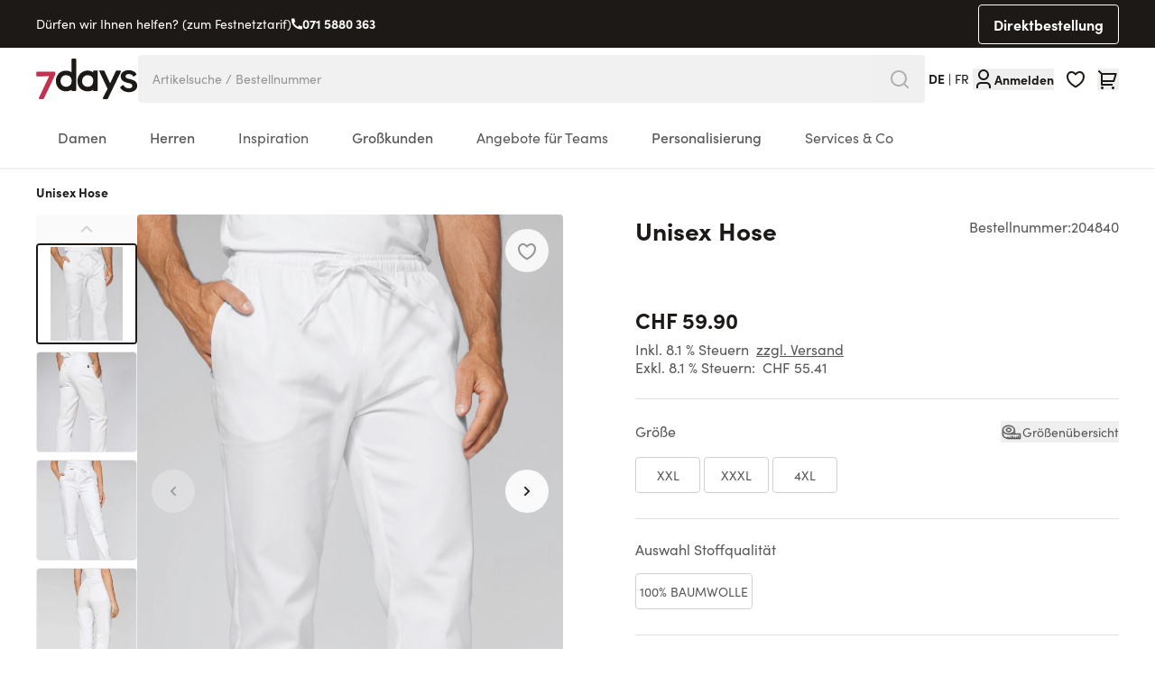

--- FILE ---
content_type: text/html; charset=UTF-8
request_url: https://www.7-days.ch/unisex-hose-k-p1958064-20484001.html
body_size: 98600
content:
<!doctype html>
<html lang="de">
<head prefix="og: http://ogp.me/ns# fb: http://ogp.me/ns/fb# product: http://ogp.me/ns/product#">
    <meta charset="utf-8"/>
<meta name="title" content="Unisex Hose - 7days jobwear Schweiz"/>
<meta name="description" content="Berufsbekleidung zum Wohlfühlen - Moderne Berufsmode wie Kasacks, Kittel, Hosen, Mäntel, OP Kasack, uvm in bester 7days Qualität. Einsatzbereiche: Medizin, Pflege, Praxis, Klinik, Apotheke, Tiermedizin, Zahnmedizin, uvm"/>
<meta name="keywords" content="Kasack, Kittel, Berufsbekleidung Pflege, Arztkittel, Praxis, Klinik, Berufsbekleidung Medizin, Arzthose, Berufsbekleidung Krankenschwester, Modern, Berufsbekleidung Damen, Poloshirt, Laborkittel, Labormantel"/>
<meta name="robots" content="INDEX,FOLLOW"/>
<meta name="viewport" content="width=device-width, initial-scale=1"/>
<meta name="msapplication-TileColor" content="#ffffff"/>
<meta name="msapplication-config" content="favicons/browserconfig.xml"/>
<meta name="theme-color" content="#ffffff"/>
<title>Unisex Hose - 7days jobwear Schweiz</title>
<link  rel="stylesheet" type="text/css"  media="all" href="https://www.7-days.ch/static/version1767596242/frontend/Basecom/hyva/de_CH/css/styles.css" />
<link  rel="stylesheet" type="text/css"  media="all" href="https://www.7-days.ch/static/version1767596242/frontend/Basecom/hyva/de_CH/Webkul_VideoPlayer/css/plyr.min.css" />
<link  rel="stylesheet" type="text/css"  media="all" href="https://www.7-days.ch/static/version1767596242/frontend/Basecom/hyva/de_CH/Webkul_VideoPlayer/css/style.css" />
<link  rel="shortcut icon" href="https://www.7-days.ch/static/version1767596242/frontend/Basecom/hyva/de_CH/Magento_Theme/favicon.ico" />
<link  rel="icon" type="image/x-icon" href="https://www.7-days.ch/static/version1767596242/frontend/Basecom/hyva/de_CH/Magento_Theme/favicon.ico" />
<link  rel="shortcut icon" type="image/x-icon" href="https://www.7-days.ch/static/version1767596242/frontend/Basecom/hyva/de_CH/Magento_Theme/favicon.ico" />


<link rel="preload" as="font" crossorigin="anonymous" href="https://www.7-days.ch/static/version1767596242/frontend/Basecom/hyva/de_CH/favicons/safari-pinned-tab.svg" />
<link  rel="apple-touch-icon" sizes="180x180" href="https://www.7-days.ch/static/version1767596242/frontend/Basecom/hyva/de_CH/Magento_Theme/apple-touch-icon.png" />
<link  rel="icon" type="image/png" sizes="32x32" href="https://www.7-days.ch/static/version1767596242/frontend/Basecom/hyva/de_CH/Magento_Theme/favicon-32x32.png" />
<link  rel="icon" type="image/png" sizes="16x16" href="https://www.7-days.ch/static/version1767596242/frontend/Basecom/hyva/de_CH/Magento_Theme/favicon-16x16.png" />
<link  rel="manifest" href="https://www.7-days.ch/static/version1767596242/frontend/Basecom/hyva/de_CH/favicons/site.webmanifest" />
<link  rel="preconnect" href="https://try.abtasty.com" />
<link  rel="canonical" href="https://www.7-days.ch/unisex-hose-k-p1958064-20484001.html" />
<style>
.aw-rbslider-container {
    margin: 0 auto !important;
}
</style>                           <meta property="og:type" content="product" /><meta property="og:title" content="Unisex&#x20;Hose" /><meta property="og:image" content="https://www.7-days.ch/media/catalog/product/cache/1a967f5442e9d27d59726cc9663e691e/2/0/204840_01_internet_9.jpg" /><meta property="og:description" content="" /><meta property="og:url" content="https://www.7-days.ch/unisex-hose-k-p1958064-20484001.html" /> <meta property="product:price:amount" content="59.9"/> <meta property="product:price:currency" content="CHF"/> </head>
<body id="html-body" class="page-product-configurable catalog-product-view product-unisex-hose-k-p1958064-20484001 page-layout-1column">
     <!-- Start DataLayer by MagePal --> <!-- Start DataLayer by MagePal --><input name="form_key" type="hidden" value="3iJAjKoIQnq3VY1W" />
    <noscript>
        <section class="message global noscript border-b-2 border-blue-500 bg-blue-50 shadow-none m-0 px-0 rounded-none font-normal">
            <div class="container text-center">
                <p>
                    <strong>JavaScript scheint in Ihrem Browser deaktiviert zu sein.</strong>
                    <span>
                        Um unsere Website in bester Weise zu erfahren, aktivieren Sie Javascript in Ihrem Browser.                    </span>
                </p>
            </div>
        </section>
    </noscript>



 <div style="display: none;" id="care-instructions-modal" ></div> <div style="display: none;" id="size-modal" ></div>  <div id="pagewrapper" class="page-wrapper pt-mobileHeader lg:pt-0"><div class="hidden lg:block w-full bg-gray-900"><div data-content-type="html" data-appearance="default" data-element="main" data-decoded="true"><div class="container text-white flex items-center justify-between">
<div class="flex items-center gap-2 py-4">Dürfen wir Ihnen helfen? (zum Festnetztarif) <svg xmlns="http://www.w3.org/2000/svg" width="12" height="13" fill="none" viewBox="0 0 12 13"> <path fill="#fff" d="M12 9.44667V11.804c.0001.1688-.0639.3313-.1789.4548a.666574.666574 0 0 1-.4411.2105c-.2913.02-.5293.0307-.7133.0307C4.77533 12.5 0 7.72467 0 1.83333c0-.184.01-.422.030667-.71333A.666668.666668 0 0 1 .696.5h2.35733a.333312.333312 0 0 1 .22382.086014A.33331.33331 0 0 1 3.38533.8c.01534.153334.02934.27533.04267.368.13249.92462.404 1.82389.80533 2.66733.06334.13334.022.29267-.098.378l-1.43866 1.028C3.5763 7.29097 5.2097 8.92436 7.25933 9.804L8.286 8.368a.307965.307965 0 0 1 .173-.1189.307975.307975 0 0 1 .209.01957 9.267567 9.267567 0 0 0 2.6667.80333c.0926.01333.2146.028.3666.04267a.333272.333272 0 0 1 .2136.10838c.0553.06134.0859.14103.0858.22362H12Z"></path> </svg> <a class="font-bold hover:underline" href="tel:071 5880 363">071 5880 363</a></div>
<a class="btn btn-secondary btn-size-sm inverted py-1 border js-quickorder" href="/direktbestellung">Direktbestellung</a></div></div></div><div id="stickyheader" class="page-header z-50 top-0 fixed lg:sticky w-full transition-all duration-500"><a class="action skip sr-only focus:not-sr-only focus:absolute focus:z-40 focus:bg-white
   contentarea"
   href="#contentarea">
    <span>
        Direkt zum Inhalt    </span>
</a>  <div x-data="initKlaviyoCustomerTracking()" @private-content-loaded.window="sendCustomerDataToKlaviyo(event.detail.data)"></div>
<header id="header"
        class="z-30 w-full bg-white border-b-2 border-gray-300 bg-container-lighter"
        x-data="initHeader()"
        @private-content-loaded.window="onPrivateContentLoaded($event.detail.data)"
>
    <div class="container grid grid-cols-3 grid-rows-[30px,1fr] lg:flex lg:flex-nowrap justify-between py-2.5 lg:py-0 gap-x-3 lg:gap-12">

                <div class="flex lg:hidden order-1 items-center gap-2">
            
    
    <nav
        class="
                        snowdog-topmenu-mobile z-20 text-onyx-900 navigation lg:hidden
        "
        x-data="initMenuMobile_697c16574bc44()"
        @keydown.escape="open && closeMenu"
        @click.outside="open && closeMenu"
        aria-label="Main&#x20;menu"
        role="navigation"
    >
        <div class="flex items-center justify-center cursor-pointer appearance-none focus:outline-none">
            <button x-ref="open-menu-button"
                @click="openMenu"
                type="button"
                aria-label="Open&#x20;menu"
                :aria-expanded="open"
                aria-haspopup="menu"
            >
                <svg xmlns="http://www.w3.org/2000/svg" fill="none" viewBox="0 0 24 24" stroke-width="2" stroke="currentColor" width="24" height="24" aria-hidden="true">
  <path stroke-linecap="round" stroke-linejoin="round" d="M4 6h16M4 12h16M4 18h16"/>
</svg>
            </button>
        </div>
        <div class="backdrop"
            x-show="open"
            x-transition:enter="ease-in-out duration-500"
            x-transition:enter-start="opacity-0"
            x-transition:enter-end="opacity-100"
            x-transition:leave="ease-in-out duration-500"
            x-transition:leave-start="opacity-100"
            x-transition:leave-end="opacity-0"
            @click="closeMenu"
            @private-content-loaded.window="checkLoggedInState($event.detail.data)"
            x-cloak
        ></div>
        <div class="fixed z-30 top-0 left-0 w-full h-full bg-onyx-300 border-container overflow-y-auto overflow-x-hidden transform transition ease-in-out duration-500 sm:duration-700"
            :class="{
                '-translate-x-full' : !open,
                'translate-x-0 shadow-2xl' : open,
            }"
            x-cloak
            x-ref="menu-dialog"
            role="dialog"
            aria-modal="true"
            aria-label="Main&#x20;menu"
            :aria-hidden="open ? 'false' : 'true'"
        >
            <div x-show="open"
                 class="absolute top-0 left-0 right-0 bottom-0 pb-16 flex-col"
                 :class="hasActiveSubmenu ? 'overflow-y-hidden' : 'overflow-y-auto'"
            >
                <div class="flex items-center justify-between h-14 py-4 px-6 mb-4 border-b-2 border-onyx-600">
                    <div>
                        <a href="/customer/account">
                            <svg xmlns="http://www.w3.org/2000/svg" width="24" height="24" aria-hidden="true" viewBox="0 0 24 24" fill="none" class="size-4 mx-1 inline align-middle">
<path d="M20 22H18V20C18 19.2044 17.6839 18.4413 17.1213 17.8787C16.5587 17.3161 15.7956 17 15 17H9C8.20435 17 7.44129 17.3161 6.87868 17.8787C6.31607 18.4413 6 19.2044 6 20V22H4V20C4 18.6739 4.52678 17.4021 5.46447 16.4645C6.40215 15.5268 7.67392 15 9 15H15C16.3261 15 17.5979 15.5268 18.5355 16.4645C19.4732 17.4021 20 18.6739 20 20V22ZM12 13C11.2121 13 10.4319 12.8448 9.7039 12.5433C8.97595 12.2417 8.31451 11.7998 7.75736 11.2426C7.20021 10.6855 6.75825 10.0241 6.45672 9.2961C6.15519 8.56815 6 7.78793 6 7C6 6.21207 6.15519 5.43185 6.45672 4.7039C6.75825 3.97595 7.20021 3.31451 7.75736 2.75736C8.31451 2.20021 8.97595 1.75825 9.7039 1.45672C10.4319 1.15519 11.2121 1 12 1C13.5913 1 15.1174 1.63214 16.2426 2.75736C17.3679 3.88258 18 5.4087 18 7C18 8.5913 17.3679 10.1174 16.2426 11.2426C15.1174 12.3679 13.5913 13 12 13V13ZM12 11C13.0609 11 14.0783 10.5786 14.8284 9.82843C15.5786 9.07828 16 8.06087 16 7C16 5.93913 15.5786 4.92172 14.8284 4.17157C14.0783 3.42143 13.0609 3 12 3C10.9391 3 9.92172 3.42143 9.17157 4.17157C8.42143 4.92172 8 5.93913 8 7C8 8.06087 8.42143 9.07828 9.17157 9.82843C9.92172 10.5786 10.9391 11 12 11V11Z" fill="currentColor"/>
</svg>
                            <span class="font-bold align-middle"
                                  x-text="customerLoggedIn ? 'Mein&#x20;Konto' : 'Anmelden'"
                            ></span>
                        </a>
                    </div>
                    <div>
                        <button
                            @click="closeMenu"
                            class="flex justify-center items-center size-8"
                            aria-label="Close&#x20;menu"
                            type="button"
                        >
                            <svg xmlns="http://www.w3.org/2000/svg" fill="none" viewBox="0 0 24 24" stroke-width="2" stroke="currentColor" width="24" height="24" aria-hidden="true">
  <path stroke-linecap="round" stroke-linejoin="round" d="M6 18L18 6M6 6l12 12"/>
</svg>
                        </button>
                    </div>
                </div>
                <div>
                                                                    <div x-data="{'node3232': false }"
                            class=" px-4 py-1"
                        >
                                                            <button
                                    class="flex items-center rounded-lg bg-white justify-between w-full px-4 py-3"
                                    @click="toggleSubmenu('node3232')"
                                    aria-label="Toggle&#x20;submenu&#x20;for&#x20;Damen"
                                    :aria-expanded="node3232 === true"
                                    type="button"
                                >
                                    <span>
                                        Damen                                    </span>
                                    <svg xmlns="http://www.w3.org/2000/svg" fill="none" viewBox="0 0 24 24" stroke-width="2" stroke="currentColor" class="text-onyx-900" width="20" height="20" aria-hidden="true">
  <path stroke-linecap="round" stroke-linejoin="round" d="M9 5l7 7-7 7"/>
</svg>
                                </button>
                                        <div x-ref="submenu-node3232"
         class="absolute w-full top-0 bottom-0 left-0 right-0 pb-16 bg-onyx-300 z-30 transition-transform duration-300 ease-in-out -translate-x-full transform"
         :class="{
            'overflow-y-auto': activeNode === 'node3232',
            'overflow-y-hidden': activeNode !== 'node3232',
            '!translate-x-0' : node3232         }"
         :aria-hidden="node3232 === false ? 'true' : 'false'"
         title="Damen"
    >
        <div class="flex items-center h-14 mb-4 pl-6 pr-7 py-4 border-b-2 border-onyx-600">
            <button
                @click="toggleSubmenu('node3232')"
                aria-label="Toggle&#x20;submenu&#x20;for&#x20;Damen"
                :aria-expanded="node3232 === true"
                type="button"
            >
                <svg xmlns="http://www.w3.org/2000/svg" fill="none" viewBox="0 0 24 24" stroke-width="2" stroke="currentColor" class="text-onyx-900" width="20" height="20" aria-hidden="true">
  <path stroke-linecap="round" stroke-linejoin="round" d="M15 19l-7-7 7-7"/>
</svg>
            </button>
            <div class="font-bold grow text-center">
                Damen            </div>
            <button
                @click="closeMenu"
                class="justify-center items-center"
                aria-label="Close&#x20;menu"
                type="button"
            >
                <svg xmlns="http://www.w3.org/2000/svg" fill="none" viewBox="0 0 24 24" stroke-width="2" stroke="currentColor" width="24" height="24" aria-hidden="true">
  <path stroke-linecap="round" stroke-linejoin="round" d="M6 18L18 6M6 6l12 12"/>
</svg>
            </button>
        </div>
        <div>
                            <div class="px-4 py-1">
                    
<a href="https://www.7-days.ch/damen.html"
   class="snowdog-menu-link-topmenu-mobile "
            data-menu="menu-3232"
                    aria-label="Damen"
               data-level="0"
>
    Alle anzeigen</a>                </div>
                                                            <div class="px-4 py-1 "
                        x-data="{ 'node3237': false }"
                    >
                                                    <button class="flex items-center rounded-lg bg-white justify-between w-full px-4 py-3"
                                @click="toggleSubmenu('node3237')"
                                aria-label="Toggle&#x20;submenu&#x20;for&#x20;Kasacks,&#x20;Kittel&#x20;&amp;&#x20;M&#xE4;ntel"
                                aria-haspopup="true"
                                :aria-expanded="node3237 === true"
                                type="button"
                            >
                                <span>
                                    Kasacks, Kittel &amp; Mäntel                                </span>
                                <svg xmlns="http://www.w3.org/2000/svg" fill="none" viewBox="0 0 24 24" stroke-width="2" stroke="currentColor" class="text-onyx-900" width="20" height="20" aria-hidden="true">
  <path stroke-linecap="round" stroke-linejoin="round" d="M9 5l7 7-7 7"/>
</svg>
                            </button>
                                    <div x-ref="submenu-node3237"
         class="absolute w-full top-0 bottom-0 left-0 right-0 pb-16 bg-onyx-300 z-30 transition-transform duration-300 ease-in-out -translate-x-full transform"
         :class="{
            'overflow-y-auto': activeNode === 'node3237',
            'overflow-y-hidden': activeNode !== 'node3237',
            '!translate-x-0' : node3237         }"
         :aria-hidden="node3237 === false ? 'true' : 'false'"
         title="Kasacks,&#x20;Kittel&#x20;&amp;&#x20;M&#xE4;ntel"
    >
        <div class="flex items-center h-14 mb-4 pl-6 pr-7 py-4 border-b-2 border-onyx-600">
            <button
                @click="toggleSubmenu('node3237')"
                aria-label="Toggle&#x20;submenu&#x20;for&#x20;Kasacks,&#x20;Kittel&#x20;&amp;&#x20;M&#xE4;ntel"
                :aria-expanded="node3237 === true"
                type="button"
            >
                <svg xmlns="http://www.w3.org/2000/svg" fill="none" viewBox="0 0 24 24" stroke-width="2" stroke="currentColor" class="text-onyx-900" width="20" height="20" aria-hidden="true">
  <path stroke-linecap="round" stroke-linejoin="round" d="M15 19l-7-7 7-7"/>
</svg>
            </button>
            <div class="font-bold grow text-center">
                Kasacks, Kittel & Mäntel            </div>
            <button
                @click="closeMenu"
                class="justify-center items-center"
                aria-label="Close&#x20;menu"
                type="button"
            >
                <svg xmlns="http://www.w3.org/2000/svg" fill="none" viewBox="0 0 24 24" stroke-width="2" stroke="currentColor" width="24" height="24" aria-hidden="true">
  <path stroke-linecap="round" stroke-linejoin="round" d="M6 18L18 6M6 6l12 12"/>
</svg>
            </button>
        </div>
        <div>
                            <div class="px-4 py-1">
                    
<a href="https://www.7-days.ch/damen/kasacks-kittel-mantel.html"
   class="snowdog-menu-link-topmenu-mobile "
            data-menu="menu-3237"
                    aria-label="Kasacks,&#x20;Kittel&#x20;&amp;&#x20;M&#xE4;ntel"
               data-level="1"
>
    Alle anzeigen</a>                </div>
                                                            <div class="px-4 py-1 "
                        x-data="{ 'node3268': false }"
                    >
                                                    <div class="group">
                                
<a href="https://www.7-days.ch/damen/kasacks-kittel-mantel/schlupfkasacks.html"
   class="snowdog-menu-link-topmenu-mobile "
            data-menu="menu-3268"
                    aria-label="Schlupfkasacks"
               data-level="2"
>
    Schlupfkasacks</a>                            </div>
                                            </div>
                                                <div class="px-4 py-1 "
                        x-data="{ 'node3269': false }"
                    >
                                                    <div class="group">
                                
<a href="https://www.7-days.ch/damen/kasacks-kittel-mantel/kasacks-mit-verschluss.html"
   class="snowdog-menu-link-topmenu-mobile "
            data-menu="menu-3269"
                    aria-label="Kasacks&#x20;mit&#x20;Verschluss"
               data-level="2"
>
    Kasacks mit Verschluss</a>                            </div>
                                            </div>
                                                <div class="px-4 py-1 "
                        x-data="{ 'node3270': false }"
                    >
                                                    <div class="group">
                                
<a href="https://www.7-days.ch/damen/kasacks-kittel-mantel/mantel.html"
   class="snowdog-menu-link-topmenu-mobile "
            data-menu="menu-3270"
                    aria-label="M&#xE4;ntel"
               data-level="2"
>
    Mäntel</a>                            </div>
                                            </div>
                                                <div class="px-4 py-1 "
                        x-data="{ 'node3271': false }"
                    >
                                                    <div class="group">
                                
<a href="https://www.7-days.ch/damen/kasacks-kittel-mantel/stretchkasacks.html"
   class="snowdog-menu-link-topmenu-mobile "
            data-menu="menu-3271"
                    aria-label="Stretchkasacks"
               data-level="2"
>
    Stretchkasacks</a>                            </div>
                                            </div>
                                                <div class="px-4 py-1 "
                        x-data="{ 'node3272': false }"
                    >
                                                    <div class="group">
                                
<a href="https://www.7-days.ch/damen/kasacks-kittel-mantel/schurzen.html"
   class="snowdog-menu-link-topmenu-mobile "
            data-menu="menu-3272"
                    aria-label="Kleider&#x20;&amp;&#x20;Sch&#xFC;rzen"
               data-level="2"
>
    Kleider &amp; Schürzen</a>                            </div>
                                            </div>
                                                <div class="px-4 py-1 "
                        x-data="{ 'node3273': false }"
                    >
                                                    <div class="group">
                                
<a href="https://www.7-days.ch/damen/kasacks-kittel-mantel/umstandsmode.html"
   class="snowdog-menu-link-topmenu-mobile "
            data-menu="menu-3273"
                    aria-label="Umstandsmode"
               data-level="2"
>
    Umstandsmode</a>                            </div>
                                            </div>
                    </div>
    </div>
                                            </div>
                                                <div class="px-4 py-1 "
                        x-data="{ 'node3238': false }"
                    >
                                                    <button class="flex items-center rounded-lg bg-white justify-between w-full px-4 py-3"
                                @click="toggleSubmenu('node3238')"
                                aria-label="Toggle&#x20;submenu&#x20;for&#x20;Hosen"
                                aria-haspopup="true"
                                :aria-expanded="node3238 === true"
                                type="button"
                            >
                                <span>
                                    Hosen                                </span>
                                <svg xmlns="http://www.w3.org/2000/svg" fill="none" viewBox="0 0 24 24" stroke-width="2" stroke="currentColor" class="text-onyx-900" width="20" height="20" aria-hidden="true">
  <path stroke-linecap="round" stroke-linejoin="round" d="M9 5l7 7-7 7"/>
</svg>
                            </button>
                                    <div x-ref="submenu-node3238"
         class="absolute w-full top-0 bottom-0 left-0 right-0 pb-16 bg-onyx-300 z-30 transition-transform duration-300 ease-in-out -translate-x-full transform"
         :class="{
            'overflow-y-auto': activeNode === 'node3238',
            'overflow-y-hidden': activeNode !== 'node3238',
            '!translate-x-0' : node3238         }"
         :aria-hidden="node3238 === false ? 'true' : 'false'"
         title="Hosen"
    >
        <div class="flex items-center h-14 mb-4 pl-6 pr-7 py-4 border-b-2 border-onyx-600">
            <button
                @click="toggleSubmenu('node3238')"
                aria-label="Toggle&#x20;submenu&#x20;for&#x20;Hosen"
                :aria-expanded="node3238 === true"
                type="button"
            >
                <svg xmlns="http://www.w3.org/2000/svg" fill="none" viewBox="0 0 24 24" stroke-width="2" stroke="currentColor" class="text-onyx-900" width="20" height="20" aria-hidden="true">
  <path stroke-linecap="round" stroke-linejoin="round" d="M15 19l-7-7 7-7"/>
</svg>
            </button>
            <div class="font-bold grow text-center">
                Hosen            </div>
            <button
                @click="closeMenu"
                class="justify-center items-center"
                aria-label="Close&#x20;menu"
                type="button"
            >
                <svg xmlns="http://www.w3.org/2000/svg" fill="none" viewBox="0 0 24 24" stroke-width="2" stroke="currentColor" width="24" height="24" aria-hidden="true">
  <path stroke-linecap="round" stroke-linejoin="round" d="M6 18L18 6M6 6l12 12"/>
</svg>
            </button>
        </div>
        <div>
                            <div class="px-4 py-1">
                    
<a href="https://www.7-days.ch/damen/hosen.html"
   class="snowdog-menu-link-topmenu-mobile "
            data-menu="menu-3238"
                    aria-label="Hosen"
               data-level="1"
>
    Alle anzeigen</a>                </div>
                                                            <div class="px-4 py-1 "
                        x-data="{ 'node3274': false }"
                    >
                                                    <div class="group">
                                
<a href="https://www.7-days.ch/damen/hosen/schlupfhosen.html"
   class="snowdog-menu-link-topmenu-mobile "
            data-menu="menu-3274"
                    aria-label="Schlupfhosen"
               data-level="2"
>
    Schlupfhosen</a>                            </div>
                                            </div>
                                                <div class="px-4 py-1 "
                        x-data="{ 'node3275': false }"
                    >
                                                    <div class="group">
                                
<a href="https://www.7-days.ch/damen/hosen/jeans-stretchhhosen.html"
   class="snowdog-menu-link-topmenu-mobile "
            data-menu="menu-3275"
                    aria-label="Jeans&#x20;&amp;&#x20;Stretchhhosen"
               data-level="2"
>
    Jeans &amp; Stretchhhosen</a>                            </div>
                                            </div>
                                                <div class="px-4 py-1 "
                        x-data="{ 'node3276': false }"
                    >
                                                    <div class="group">
                                
<a href="https://www.7-days.ch/damen/hosen/rocke-kurzere-hosen.html"
   class="snowdog-menu-link-topmenu-mobile "
            data-menu="menu-3276"
                    aria-label="R&#xF6;cke&#x20;&amp;&#x20;K&#xFC;rzere&#x20;Hosen"
               data-level="2"
>
    Röcke &amp; Kürzere Hosen</a>                            </div>
                                            </div>
                                                <div class="px-4 py-1 "
                        x-data="{ 'node3277': false }"
                    >
                                                    <div class="group">
                                
<a href="https://www.7-days.ch/damen/hosen/umstandshosen.html"
   class="snowdog-menu-link-topmenu-mobile "
            data-menu="menu-3277"
                    aria-label="Umstandshosen"
               data-level="2"
>
    Umstandshosen</a>                            </div>
                                            </div>
                    </div>
    </div>
                                            </div>
                                                <div class="px-4 py-1 "
                        x-data="{ 'node3239': false }"
                    >
                                                    <button class="flex items-center rounded-lg bg-white justify-between w-full px-4 py-3"
                                @click="toggleSubmenu('node3239')"
                                aria-label="Toggle&#x20;submenu&#x20;for&#x20;Shirts&#x20;&amp;&#x20;Polos"
                                aria-haspopup="true"
                                :aria-expanded="node3239 === true"
                                type="button"
                            >
                                <span>
                                    Shirts &amp; Polos                                </span>
                                <svg xmlns="http://www.w3.org/2000/svg" fill="none" viewBox="0 0 24 24" stroke-width="2" stroke="currentColor" class="text-onyx-900" width="20" height="20" aria-hidden="true">
  <path stroke-linecap="round" stroke-linejoin="round" d="M9 5l7 7-7 7"/>
</svg>
                            </button>
                                    <div x-ref="submenu-node3239"
         class="absolute w-full top-0 bottom-0 left-0 right-0 pb-16 bg-onyx-300 z-30 transition-transform duration-300 ease-in-out -translate-x-full transform"
         :class="{
            'overflow-y-auto': activeNode === 'node3239',
            'overflow-y-hidden': activeNode !== 'node3239',
            '!translate-x-0' : node3239         }"
         :aria-hidden="node3239 === false ? 'true' : 'false'"
         title="Shirts&#x20;&amp;&#x20;Polos"
    >
        <div class="flex items-center h-14 mb-4 pl-6 pr-7 py-4 border-b-2 border-onyx-600">
            <button
                @click="toggleSubmenu('node3239')"
                aria-label="Toggle&#x20;submenu&#x20;for&#x20;Shirts&#x20;&amp;&#x20;Polos"
                :aria-expanded="node3239 === true"
                type="button"
            >
                <svg xmlns="http://www.w3.org/2000/svg" fill="none" viewBox="0 0 24 24" stroke-width="2" stroke="currentColor" class="text-onyx-900" width="20" height="20" aria-hidden="true">
  <path stroke-linecap="round" stroke-linejoin="round" d="M15 19l-7-7 7-7"/>
</svg>
            </button>
            <div class="font-bold grow text-center">
                Shirts & Polos            </div>
            <button
                @click="closeMenu"
                class="justify-center items-center"
                aria-label="Close&#x20;menu"
                type="button"
            >
                <svg xmlns="http://www.w3.org/2000/svg" fill="none" viewBox="0 0 24 24" stroke-width="2" stroke="currentColor" width="24" height="24" aria-hidden="true">
  <path stroke-linecap="round" stroke-linejoin="round" d="M6 18L18 6M6 6l12 12"/>
</svg>
            </button>
        </div>
        <div>
                            <div class="px-4 py-1">
                    
<a href="https://www.7-days.ch/damen/shirts-polos.html"
   class="snowdog-menu-link-topmenu-mobile "
            data-menu="menu-3239"
                    aria-label="Shirts&#x20;&amp;&#x20;Polos"
               data-level="1"
>
    Alle anzeigen</a>                </div>
                                                            <div class="px-4 py-1 "
                        x-data="{ 'node3278': false }"
                    >
                                                    <div class="group">
                                
<a href="https://www.7-days.ch/damen/shirts-polos/poloshirts.html"
   class="snowdog-menu-link-topmenu-mobile "
            data-menu="menu-3278"
                    aria-label="Poloshirts"
               data-level="2"
>
    Poloshirts</a>                            </div>
                                            </div>
                                                <div class="px-4 py-1 "
                        x-data="{ 'node3279': false }"
                    >
                                                    <div class="group">
                                
<a href="https://www.7-days.ch/damen/shirts-polos/t-shirts.html"
   class="snowdog-menu-link-topmenu-mobile "
            data-menu="menu-3279"
                    aria-label="T-Shirts"
               data-level="2"
>
    T-Shirts</a>                            </div>
                                            </div>
                                                <div class="px-4 py-1 "
                        x-data="{ 'node3280': false }"
                    >
                                                    <div class="group">
                                
<a href="https://www.7-days.ch/damen/shirts-polos/langarmshirts.html"
   class="snowdog-menu-link-topmenu-mobile "
            data-menu="menu-3280"
                    aria-label="Langarmshirts"
               data-level="2"
>
    Langarmshirts</a>                            </div>
                                            </div>
                                                <div class="px-4 py-1 "
                        x-data="{ 'node3281': false }"
                    >
                                                    <div class="group">
                                
<a href="https://www.7-days.ch/damen/shirts-polos/tops.html"
   class="snowdog-menu-link-topmenu-mobile "
            data-menu="menu-3281"
                    aria-label="Tops"
               data-level="2"
>
    Tops</a>                            </div>
                                            </div>
                    </div>
    </div>
                                            </div>
                                                <div class="px-4 py-1 "
                        x-data="{ 'node3240': false }"
                    >
                                                    <div class="group">
                                
<a href="https://www.7-days.ch/damen/sweatshirts.html"
   class="snowdog-menu-link-topmenu-mobile "
            data-menu="menu-3240"
                    aria-label="Sweatshirts"
               data-level="1"
>
    Sweatshirts</a>                            </div>
                                            </div>
                                                <div class="px-4 py-1 "
                        x-data="{ 'node3241': false }"
                    >
                                                    <button class="flex items-center rounded-lg bg-white justify-between w-full px-4 py-3"
                                @click="toggleSubmenu('node3241')"
                                aria-label="Toggle&#x20;submenu&#x20;for&#x20;Jacken"
                                aria-haspopup="true"
                                :aria-expanded="node3241 === true"
                                type="button"
                            >
                                <span>
                                    Jacken                                </span>
                                <svg xmlns="http://www.w3.org/2000/svg" fill="none" viewBox="0 0 24 24" stroke-width="2" stroke="currentColor" class="text-onyx-900" width="20" height="20" aria-hidden="true">
  <path stroke-linecap="round" stroke-linejoin="round" d="M9 5l7 7-7 7"/>
</svg>
                            </button>
                                    <div x-ref="submenu-node3241"
         class="absolute w-full top-0 bottom-0 left-0 right-0 pb-16 bg-onyx-300 z-30 transition-transform duration-300 ease-in-out -translate-x-full transform"
         :class="{
            'overflow-y-auto': activeNode === 'node3241',
            'overflow-y-hidden': activeNode !== 'node3241',
            '!translate-x-0' : node3241         }"
         :aria-hidden="node3241 === false ? 'true' : 'false'"
         title="Jacken"
    >
        <div class="flex items-center h-14 mb-4 pl-6 pr-7 py-4 border-b-2 border-onyx-600">
            <button
                @click="toggleSubmenu('node3241')"
                aria-label="Toggle&#x20;submenu&#x20;for&#x20;Jacken"
                :aria-expanded="node3241 === true"
                type="button"
            >
                <svg xmlns="http://www.w3.org/2000/svg" fill="none" viewBox="0 0 24 24" stroke-width="2" stroke="currentColor" class="text-onyx-900" width="20" height="20" aria-hidden="true">
  <path stroke-linecap="round" stroke-linejoin="round" d="M15 19l-7-7 7-7"/>
</svg>
            </button>
            <div class="font-bold grow text-center">
                Jacken            </div>
            <button
                @click="closeMenu"
                class="justify-center items-center"
                aria-label="Close&#x20;menu"
                type="button"
            >
                <svg xmlns="http://www.w3.org/2000/svg" fill="none" viewBox="0 0 24 24" stroke-width="2" stroke="currentColor" width="24" height="24" aria-hidden="true">
  <path stroke-linecap="round" stroke-linejoin="round" d="M6 18L18 6M6 6l12 12"/>
</svg>
            </button>
        </div>
        <div>
                            <div class="px-4 py-1">
                    
<a href="https://www.7-days.ch/damen/jacken-westen.html"
   class="snowdog-menu-link-topmenu-mobile "
            data-menu="menu-3241"
                    aria-label="Jacken"
               data-level="1"
>
    Alle anzeigen</a>                </div>
                                                            <div class="px-4 py-1 "
                        x-data="{ 'node3282': false }"
                    >
                                                    <div class="group">
                                
<a href="https://www.7-days.ch/damen/jacken-westen/sweatjacken.html"
   class="snowdog-menu-link-topmenu-mobile "
            data-menu="menu-3282"
                    aria-label="Sweatjacken"
               data-level="2"
>
    Sweatjacken</a>                            </div>
                                            </div>
                                                <div class="px-4 py-1 "
                        x-data="{ 'node3283': false }"
                    >
                                                    <div class="group">
                                
<a href="https://www.7-days.ch/damen/jacken-westen/fleecejacken.html"
   class="snowdog-menu-link-topmenu-mobile "
            data-menu="menu-3283"
                    aria-label="Fleecejacken"
               data-level="2"
>
    Fleecejacken</a>                            </div>
                                            </div>
                                                <div class="px-4 py-1 "
                        x-data="{ 'node3284': false }"
                    >
                                                    <div class="group">
                                
<a href="https://www.7-days.ch/damen/jacken-westen/outdoorjacken.html"
   class="snowdog-menu-link-topmenu-mobile "
            data-menu="menu-3284"
                    aria-label="Outdoorjacken"
               data-level="2"
>
    Outdoorjacken</a>                            </div>
                                            </div>
                                                <div class="px-4 py-1 "
                        x-data="{ 'node3285': false }"
                    >
                                                    <div class="group">
                                
<a href="#"
   class="snowdog-menu-link-topmenu-mobile "
            data-menu="menu-3285"
                    aria-label="Blazer&#x20;&amp;&#x20;Blusen"
               data-level="2"
>
    Blazer &amp; Blusen</a>                            </div>
                                            </div>
                    </div>
    </div>
                                            </div>
                                                <div class="px-4 py-1 "
                        x-data="{ 'node3242': false }"
                    >
                                                    <button class="flex items-center rounded-lg bg-white justify-between w-full px-4 py-3"
                                @click="toggleSubmenu('node3242')"
                                aria-label="Toggle&#x20;submenu&#x20;for&#x20;XXL-Shop"
                                aria-haspopup="true"
                                :aria-expanded="node3242 === true"
                                type="button"
                            >
                                <span>
                                    XXL-Shop                                </span>
                                <svg xmlns="http://www.w3.org/2000/svg" fill="none" viewBox="0 0 24 24" stroke-width="2" stroke="currentColor" class="text-onyx-900" width="20" height="20" aria-hidden="true">
  <path stroke-linecap="round" stroke-linejoin="round" d="M9 5l7 7-7 7"/>
</svg>
                            </button>
                                    <div x-ref="submenu-node3242"
         class="absolute w-full top-0 bottom-0 left-0 right-0 pb-16 bg-onyx-300 z-30 transition-transform duration-300 ease-in-out -translate-x-full transform"
         :class="{
            'overflow-y-auto': activeNode === 'node3242',
            'overflow-y-hidden': activeNode !== 'node3242',
            '!translate-x-0' : node3242         }"
         :aria-hidden="node3242 === false ? 'true' : 'false'"
         title="XXL-Shop"
    >
        <div class="flex items-center h-14 mb-4 pl-6 pr-7 py-4 border-b-2 border-onyx-600">
            <button
                @click="toggleSubmenu('node3242')"
                aria-label="Toggle&#x20;submenu&#x20;for&#x20;XXL-Shop"
                :aria-expanded="node3242 === true"
                type="button"
            >
                <svg xmlns="http://www.w3.org/2000/svg" fill="none" viewBox="0 0 24 24" stroke-width="2" stroke="currentColor" class="text-onyx-900" width="20" height="20" aria-hidden="true">
  <path stroke-linecap="round" stroke-linejoin="round" d="M15 19l-7-7 7-7"/>
</svg>
            </button>
            <div class="font-bold grow text-center">
                XXL-Shop            </div>
            <button
                @click="closeMenu"
                class="justify-center items-center"
                aria-label="Close&#x20;menu"
                type="button"
            >
                <svg xmlns="http://www.w3.org/2000/svg" fill="none" viewBox="0 0 24 24" stroke-width="2" stroke="currentColor" width="24" height="24" aria-hidden="true">
  <path stroke-linecap="round" stroke-linejoin="round" d="M6 18L18 6M6 6l12 12"/>
</svg>
            </button>
        </div>
        <div>
                            <div class="px-4 py-1">
                    
<a href="https://www.7-days.ch/damen/xxl-shop.html"
   class="snowdog-menu-link-topmenu-mobile "
            data-menu="menu-3242"
                    aria-label="XXL-Shop"
               data-level="1"
>
    Alle anzeigen</a>                </div>
                                                            <div class="px-4 py-1 "
                        x-data="{ 'node3286': false }"
                    >
                                                    <div class="group">
                                
<a href="https://www.7-days.ch/damen/xxl-shop/kasacks.html"
   class="snowdog-menu-link-topmenu-mobile "
            data-menu="menu-3286"
                    aria-label="Kasacks"
               data-level="2"
>
    Kasacks</a>                            </div>
                                            </div>
                                                <div class="px-4 py-1 "
                        x-data="{ 'node3287': false }"
                    >
                                                    <div class="group">
                                
<a href="https://www.7-days.ch/damen/xxl-shop/mantel.html"
   class="snowdog-menu-link-topmenu-mobile "
            data-menu="menu-3287"
                    aria-label="M&#xE4;ntel"
               data-level="2"
>
    Mäntel</a>                            </div>
                                            </div>
                                                <div class="px-4 py-1 "
                        x-data="{ 'node3288': false }"
                    >
                                                    <div class="group">
                                
<a href="https://www.7-days.ch/damen/xxl-shop/shirts-jacken.html"
   class="snowdog-menu-link-topmenu-mobile "
            data-menu="menu-3288"
                    aria-label="Shirts&#x20;&amp;&#x20;Jacken"
               data-level="2"
>
    Shirts &amp; Jacken</a>                            </div>
                                            </div>
                                                <div class="px-4 py-1 "
                        x-data="{ 'node3289': false }"
                    >
                                                    <div class="group">
                                
<a href="https://www.7-days.ch/damen/xxl-shop/hosen.html"
   class="snowdog-menu-link-topmenu-mobile "
            data-menu="menu-3289"
                    aria-label="Hosen"
               data-level="2"
>
    Hosen</a>                            </div>
                                            </div>
                    </div>
    </div>
                                            </div>
                                                <div class="px-4 py-1 "
                        x-data="{ 'node3243': false }"
                    >
                                                    <div class="group">
                                
<a href="https://www.7-days.ch/damen/multipacks.html"
   class="snowdog-menu-link-topmenu-mobile "
            data-menu="menu-3243"
                    aria-label="Multipacks"
               data-level="1"
>
    Multipacks</a>                            </div>
                                            </div>
                                                <div class="px-4 py-1 "
                        x-data="{ 'node3244': false }"
                    >
                                                    <button class="flex items-center rounded-lg bg-white justify-between w-full px-4 py-3"
                                @click="toggleSubmenu('node3244')"
                                aria-label="Toggle&#x20;submenu&#x20;for&#x20;Schuhe&#x20;&amp;&#x20;Co"
                                aria-haspopup="true"
                                :aria-expanded="node3244 === true"
                                type="button"
                            >
                                <span>
                                    Schuhe &amp; Co                                </span>
                                <svg xmlns="http://www.w3.org/2000/svg" fill="none" viewBox="0 0 24 24" stroke-width="2" stroke="currentColor" class="text-onyx-900" width="20" height="20" aria-hidden="true">
  <path stroke-linecap="round" stroke-linejoin="round" d="M9 5l7 7-7 7"/>
</svg>
                            </button>
                                    <div x-ref="submenu-node3244"
         class="absolute w-full top-0 bottom-0 left-0 right-0 pb-16 bg-onyx-300 z-30 transition-transform duration-300 ease-in-out -translate-x-full transform"
         :class="{
            'overflow-y-auto': activeNode === 'node3244',
            'overflow-y-hidden': activeNode !== 'node3244',
            '!translate-x-0' : node3244         }"
         :aria-hidden="node3244 === false ? 'true' : 'false'"
         title="Schuhe&#x20;&amp;&#x20;Co"
    >
        <div class="flex items-center h-14 mb-4 pl-6 pr-7 py-4 border-b-2 border-onyx-600">
            <button
                @click="toggleSubmenu('node3244')"
                aria-label="Toggle&#x20;submenu&#x20;for&#x20;Schuhe&#x20;&amp;&#x20;Co"
                :aria-expanded="node3244 === true"
                type="button"
            >
                <svg xmlns="http://www.w3.org/2000/svg" fill="none" viewBox="0 0 24 24" stroke-width="2" stroke="currentColor" class="text-onyx-900" width="20" height="20" aria-hidden="true">
  <path stroke-linecap="round" stroke-linejoin="round" d="M15 19l-7-7 7-7"/>
</svg>
            </button>
            <div class="font-bold grow text-center">
                Schuhe & Co            </div>
            <button
                @click="closeMenu"
                class="justify-center items-center"
                aria-label="Close&#x20;menu"
                type="button"
            >
                <svg xmlns="http://www.w3.org/2000/svg" fill="none" viewBox="0 0 24 24" stroke-width="2" stroke="currentColor" width="24" height="24" aria-hidden="true">
  <path stroke-linecap="round" stroke-linejoin="round" d="M6 18L18 6M6 6l12 12"/>
</svg>
            </button>
        </div>
        <div>
                            <div class="px-4 py-1">
                    
<a href="https://www.7-days.ch/damen/schuhe-co.html"
   class="snowdog-menu-link-topmenu-mobile "
            data-menu="menu-3244"
                    aria-label="Schuhe&#x20;&amp;&#x20;Co"
               data-level="1"
>
    Alle anzeigen</a>                </div>
                                                            <div class="px-4 py-1 "
                        x-data="{ 'node3290': false }"
                    >
                                                    <div class="group">
                                
<a href="https://www.7-days.ch/damen/schuhe-co/sneaker.html"
   class="snowdog-menu-link-topmenu-mobile "
            data-menu="menu-3290"
                    aria-label="Sneaker"
               data-level="2"
>
    Sneaker</a>                            </div>
                                            </div>
                                                <div class="px-4 py-1 "
                        x-data="{ 'node3291': false }"
                    >
                                                    <div class="group">
                                
<a href="https://www.7-days.ch/damen/schuhe-co/clogs.html"
   class="snowdog-menu-link-topmenu-mobile "
            data-menu="menu-3291"
                    aria-label="Clogs"
               data-level="2"
>
    Clogs</a>                            </div>
                                            </div>
                                                <div class="px-4 py-1 "
                        x-data="{ 'node3292': false }"
                    >
                                                    <div class="group">
                                
<a href="https://www.7-days.ch/damen/schuhe-co/berufsschuhe.html"
   class="snowdog-menu-link-topmenu-mobile "
            data-menu="menu-3292"
                    aria-label="Berufsschuhe"
               data-level="2"
>
    Berufsschuhe</a>                            </div>
                                            </div>
                                                <div class="px-4 py-1 "
                        x-data="{ 'node3293': false }"
                    >
                                                    <div class="group">
                                
<a href="https://www.7-days.ch/damen/schuhe-co/sandalen.html"
   class="snowdog-menu-link-topmenu-mobile "
            data-menu="menu-3293"
                    aria-label="Sandalen"
               data-level="2"
>
    Sandalen</a>                            </div>
                                            </div>
                                                <div class="px-4 py-1 "
                        x-data="{ 'node3294': false }"
                    >
                                                    <div class="group">
                                
<a href="https://www.7-days.ch/damen/schuhe-co/struempfe.html"
   class="snowdog-menu-link-topmenu-mobile "
            data-menu="menu-3294"
                    aria-label="Str&#xFC;mpfe"
               data-level="2"
>
    Strümpfe</a>                            </div>
                                            </div>
                                                <div class="px-4 py-1 "
                        x-data="{ 'node3295': false }"
                    >
                                                    <div class="group">
                                
<a href="https://www.7-days.ch/damen/schuhe-co/accessoires.html"
   class="snowdog-menu-link-topmenu-mobile "
            data-menu="menu-3295"
                    aria-label="Accessoires"
               data-level="2"
>
    Accessoires</a>                            </div>
                                            </div>
                    </div>
    </div>
                                            </div>
                                                <div class="px-4 py-1 "
                        x-data="{ 'node3246': false }"
                    >
                                                    <div class="group">
                                
<a href="https://www.7-days.ch/damen/7deals.html"
   class="snowdog-menu-link-topmenu-mobile "
            data-menu="menu-3246"
                    aria-label="7deals"
               data-level="1"
>
    7deals</a>                            </div>
                                            </div>
                                                <div class="px-4 py-1 "
                        x-data="{ 'node3245': false }"
                    >
                                                    <div class="group">
                                    <div class="relative w-full h-full ">
        <a href="https://www.7-days.ch/damen/neuheiten.html"
           class="block w-full h-full"
           tabindex="-1"
        >
            <img
                src="https://www.7-days.ch/media/snowdog/menu/node/h/o/hover-artikel_fs25_damen_neu_18.jpg"
                alt=""
                loading="lazy"
                class="w-full h-full object-cover rounded-lg"
            />
        </a>
        <div class="absolute bottom-3 left-4">
            <a href="https://www.7-days.ch/damen/neuheiten.html"
               class="snowdog-menu-link text-sm lg:text-lg font-bold text-onyx-900 flex items-center"
                                    data-menu="menu-3245"
                            >
                Neuheiten                <svg xmlns="http://www.w3.org/2000/svg" width="28" height="28" aria-hidden="true" viewBox="0 0 24 24" fill="none" class="size-6 ml-1 inline">
<path d="M16.172 11L10.808 5.63598L12.222 4.22198L20 12L12.222 19.778L10.808 18.364L16.172 13H4V11H16.172Z" fill="currentColor"/>
</svg>
            </a>
        </div>
    </div>
                            </div>
                                            </div>
                                                <div class="px-4 py-1 "
                        x-data="{ 'node3247': false }"
                    >
                                                    <div class="group">
                                    <div class="relative w-full h-full ">
        <a href="https://www.7-days.ch/damen/sale.html"
           class="block w-full h-full"
           tabindex="-1"
        >
            <img
                src="https://www.7-days.ch/media/snowdog/menu/node/h/o/hover-artikel_fs25_damen_sale_18.jpg"
                alt=""
                loading="lazy"
                class="w-full h-full object-cover rounded-lg"
            />
        </a>
        <div class="absolute bottom-3 left-4">
            <a href="https://www.7-days.ch/damen/sale.html"
               class="snowdog-menu-link text-sm lg:text-lg font-bold text-onyx-900 flex items-center"
                                    data-menu="menu-3247"
                            >
                Sale                <svg xmlns="http://www.w3.org/2000/svg" width="28" height="28" aria-hidden="true" viewBox="0 0 24 24" fill="none" class="size-6 ml-1 inline">
<path d="M16.172 11L10.808 5.63598L12.222 4.22198L20 12L12.222 19.778L10.808 18.364L16.172 13H4V11H16.172Z" fill="currentColor"/>
</svg>
            </a>
        </div>
    </div>
                            </div>
                                            </div>
                    </div>
    </div>
                                                    </div>
                                                                    <div x-data="{'node3233': false }"
                            class=" px-4 py-1"
                        >
                                                            <button
                                    class="flex items-center rounded-lg bg-white justify-between w-full px-4 py-3"
                                    @click="toggleSubmenu('node3233')"
                                    aria-label="Toggle&#x20;submenu&#x20;for&#x20;Herren"
                                    :aria-expanded="node3233 === true"
                                    type="button"
                                >
                                    <span>
                                        Herren                                    </span>
                                    <svg xmlns="http://www.w3.org/2000/svg" fill="none" viewBox="0 0 24 24" stroke-width="2" stroke="currentColor" class="text-onyx-900" width="20" height="20" aria-hidden="true">
  <path stroke-linecap="round" stroke-linejoin="round" d="M9 5l7 7-7 7"/>
</svg>
                                </button>
                                        <div x-ref="submenu-node3233"
         class="absolute w-full top-0 bottom-0 left-0 right-0 pb-16 bg-onyx-300 z-30 transition-transform duration-300 ease-in-out -translate-x-full transform"
         :class="{
            'overflow-y-auto': activeNode === 'node3233',
            'overflow-y-hidden': activeNode !== 'node3233',
            '!translate-x-0' : node3233         }"
         :aria-hidden="node3233 === false ? 'true' : 'false'"
         title="Herren"
    >
        <div class="flex items-center h-14 mb-4 pl-6 pr-7 py-4 border-b-2 border-onyx-600">
            <button
                @click="toggleSubmenu('node3233')"
                aria-label="Toggle&#x20;submenu&#x20;for&#x20;Herren"
                :aria-expanded="node3233 === true"
                type="button"
            >
                <svg xmlns="http://www.w3.org/2000/svg" fill="none" viewBox="0 0 24 24" stroke-width="2" stroke="currentColor" class="text-onyx-900" width="20" height="20" aria-hidden="true">
  <path stroke-linecap="round" stroke-linejoin="round" d="M15 19l-7-7 7-7"/>
</svg>
            </button>
            <div class="font-bold grow text-center">
                Herren            </div>
            <button
                @click="closeMenu"
                class="justify-center items-center"
                aria-label="Close&#x20;menu"
                type="button"
            >
                <svg xmlns="http://www.w3.org/2000/svg" fill="none" viewBox="0 0 24 24" stroke-width="2" stroke="currentColor" width="24" height="24" aria-hidden="true">
  <path stroke-linecap="round" stroke-linejoin="round" d="M6 18L18 6M6 6l12 12"/>
</svg>
            </button>
        </div>
        <div>
                            <div class="px-4 py-1">
                    
<a href="https://www.7-days.ch/herren.html"
   class="snowdog-menu-link-topmenu-mobile "
            data-menu="menu-3233"
                    aria-label="Herren"
               data-level="0"
>
    Alle anzeigen</a>                </div>
                                                            <div class="px-4 py-1 "
                        x-data="{ 'node3249': false }"
                    >
                                                    <button class="flex items-center rounded-lg bg-white justify-between w-full px-4 py-3"
                                @click="toggleSubmenu('node3249')"
                                aria-label="Toggle&#x20;submenu&#x20;for&#x20;Kasacks,&#x20;Kittel&#x20;&amp;&#x20;M&#xE4;ntel"
                                aria-haspopup="true"
                                :aria-expanded="node3249 === true"
                                type="button"
                            >
                                <span>
                                    Kasacks, Kittel &amp; Mäntel                                </span>
                                <svg xmlns="http://www.w3.org/2000/svg" fill="none" viewBox="0 0 24 24" stroke-width="2" stroke="currentColor" class="text-onyx-900" width="20" height="20" aria-hidden="true">
  <path stroke-linecap="round" stroke-linejoin="round" d="M9 5l7 7-7 7"/>
</svg>
                            </button>
                                    <div x-ref="submenu-node3249"
         class="absolute w-full top-0 bottom-0 left-0 right-0 pb-16 bg-onyx-300 z-30 transition-transform duration-300 ease-in-out -translate-x-full transform"
         :class="{
            'overflow-y-auto': activeNode === 'node3249',
            'overflow-y-hidden': activeNode !== 'node3249',
            '!translate-x-0' : node3249         }"
         :aria-hidden="node3249 === false ? 'true' : 'false'"
         title="Kasacks,&#x20;Kittel&#x20;&amp;&#x20;M&#xE4;ntel"
    >
        <div class="flex items-center h-14 mb-4 pl-6 pr-7 py-4 border-b-2 border-onyx-600">
            <button
                @click="toggleSubmenu('node3249')"
                aria-label="Toggle&#x20;submenu&#x20;for&#x20;Kasacks,&#x20;Kittel&#x20;&amp;&#x20;M&#xE4;ntel"
                :aria-expanded="node3249 === true"
                type="button"
            >
                <svg xmlns="http://www.w3.org/2000/svg" fill="none" viewBox="0 0 24 24" stroke-width="2" stroke="currentColor" class="text-onyx-900" width="20" height="20" aria-hidden="true">
  <path stroke-linecap="round" stroke-linejoin="round" d="M15 19l-7-7 7-7"/>
</svg>
            </button>
            <div class="font-bold grow text-center">
                Kasacks, Kittel & Mäntel            </div>
            <button
                @click="closeMenu"
                class="justify-center items-center"
                aria-label="Close&#x20;menu"
                type="button"
            >
                <svg xmlns="http://www.w3.org/2000/svg" fill="none" viewBox="0 0 24 24" stroke-width="2" stroke="currentColor" width="24" height="24" aria-hidden="true">
  <path stroke-linecap="round" stroke-linejoin="round" d="M6 18L18 6M6 6l12 12"/>
</svg>
            </button>
        </div>
        <div>
                            <div class="px-4 py-1">
                    
<a href="https://www.7-days.ch/herren/kasacks-kittel-mantel.html"
   class="snowdog-menu-link-topmenu-mobile "
            data-menu="menu-3249"
                    aria-label="Kasacks,&#x20;Kittel&#x20;&amp;&#x20;M&#xE4;ntel"
               data-level="1"
>
    Alle anzeigen</a>                </div>
                                                            <div class="px-4 py-1 "
                        x-data="{ 'node3296': false }"
                    >
                                                    <div class="group">
                                
<a href="https://www.7-days.ch/herren/kasacks-kittel-mantel/kasacks-mit-verschluss.html"
   class="snowdog-menu-link-topmenu-mobile "
            data-menu="menu-3296"
                    aria-label="Kasacks&#x20;mit&#x20;Verschluss"
               data-level="2"
>
    Kasacks mit Verschluss</a>                            </div>
                                            </div>
                                                <div class="px-4 py-1 "
                        x-data="{ 'node3297': false }"
                    >
                                                    <div class="group">
                                
<a href="https://www.7-days.ch/herren/kasacks-kittel-mantel/schlupfkasacks.html"
   class="snowdog-menu-link-topmenu-mobile "
            data-menu="menu-3297"
                    aria-label="Schlupfkasacks"
               data-level="2"
>
    Schlupfkasacks</a>                            </div>
                                            </div>
                                                <div class="px-4 py-1 "
                        x-data="{ 'node3298': false }"
                    >
                                                    <div class="group">
                                
<a href="https://www.7-days.ch/herren/kasacks-kittel-mantel/stretchkasacks.html"
   class="snowdog-menu-link-topmenu-mobile "
            data-menu="menu-3298"
                    aria-label="Stretchkasacks"
               data-level="2"
>
    Stretchkasacks</a>                            </div>
                                            </div>
                                                <div class="px-4 py-1 "
                        x-data="{ 'node3299': false }"
                    >
                                                    <div class="group">
                                
<a href="https://www.7-days.ch/herren/kasacks-kittel-mantel/kittel-mantel.html"
   class="snowdog-menu-link-topmenu-mobile "
            data-menu="menu-3299"
                    aria-label="Kittel&#x20;&amp;&#x20;M&#xE4;ntel"
               data-level="2"
>
    Kittel &amp; Mäntel</a>                            </div>
                                            </div>
                    </div>
    </div>
                                            </div>
                                                <div class="px-4 py-1 "
                        x-data="{ 'node3250': false }"
                    >
                                                    <button class="flex items-center rounded-lg bg-white justify-between w-full px-4 py-3"
                                @click="toggleSubmenu('node3250')"
                                aria-label="Toggle&#x20;submenu&#x20;for&#x20;Hosen"
                                aria-haspopup="true"
                                :aria-expanded="node3250 === true"
                                type="button"
                            >
                                <span>
                                    Hosen                                </span>
                                <svg xmlns="http://www.w3.org/2000/svg" fill="none" viewBox="0 0 24 24" stroke-width="2" stroke="currentColor" class="text-onyx-900" width="20" height="20" aria-hidden="true">
  <path stroke-linecap="round" stroke-linejoin="round" d="M9 5l7 7-7 7"/>
</svg>
                            </button>
                                    <div x-ref="submenu-node3250"
         class="absolute w-full top-0 bottom-0 left-0 right-0 pb-16 bg-onyx-300 z-30 transition-transform duration-300 ease-in-out -translate-x-full transform"
         :class="{
            'overflow-y-auto': activeNode === 'node3250',
            'overflow-y-hidden': activeNode !== 'node3250',
            '!translate-x-0' : node3250         }"
         :aria-hidden="node3250 === false ? 'true' : 'false'"
         title="Hosen"
    >
        <div class="flex items-center h-14 mb-4 pl-6 pr-7 py-4 border-b-2 border-onyx-600">
            <button
                @click="toggleSubmenu('node3250')"
                aria-label="Toggle&#x20;submenu&#x20;for&#x20;Hosen"
                :aria-expanded="node3250 === true"
                type="button"
            >
                <svg xmlns="http://www.w3.org/2000/svg" fill="none" viewBox="0 0 24 24" stroke-width="2" stroke="currentColor" class="text-onyx-900" width="20" height="20" aria-hidden="true">
  <path stroke-linecap="round" stroke-linejoin="round" d="M15 19l-7-7 7-7"/>
</svg>
            </button>
            <div class="font-bold grow text-center">
                Hosen            </div>
            <button
                @click="closeMenu"
                class="justify-center items-center"
                aria-label="Close&#x20;menu"
                type="button"
            >
                <svg xmlns="http://www.w3.org/2000/svg" fill="none" viewBox="0 0 24 24" stroke-width="2" stroke="currentColor" width="24" height="24" aria-hidden="true">
  <path stroke-linecap="round" stroke-linejoin="round" d="M6 18L18 6M6 6l12 12"/>
</svg>
            </button>
        </div>
        <div>
                            <div class="px-4 py-1">
                    
<a href="https://www.7-days.ch/herren/hosen.html"
   class="snowdog-menu-link-topmenu-mobile "
            data-menu="menu-3250"
                    aria-label="Hosen"
               data-level="1"
>
    Alle anzeigen</a>                </div>
                                                            <div class="px-4 py-1 "
                        x-data="{ 'node3300': false }"
                    >
                                                    <div class="group">
                                
<a href="https://www.7-days.ch/herren/hosen/jeans-stretchhosen.html"
   class="snowdog-menu-link-topmenu-mobile "
            data-menu="menu-3300"
                    aria-label="Jeans&#x20;&amp;&#x20;Stretchhosen"
               data-level="2"
>
    Jeans &amp; Stretchhosen</a>                            </div>
                                            </div>
                                                <div class="px-4 py-1 "
                        x-data="{ 'node3301': false }"
                    >
                                                    <div class="group">
                                
<a href="https://www.7-days.ch/herren/hosen/schlupfhosen.html"
   class="snowdog-menu-link-topmenu-mobile "
            data-menu="menu-3301"
                    aria-label="Schlupfhosen"
               data-level="2"
>
    Schlupfhosen</a>                            </div>
                                            </div>
                    </div>
    </div>
                                            </div>
                                                <div class="px-4 py-1 "
                        x-data="{ 'node3251': false }"
                    >
                                                    <button class="flex items-center rounded-lg bg-white justify-between w-full px-4 py-3"
                                @click="toggleSubmenu('node3251')"
                                aria-label="Toggle&#x20;submenu&#x20;for&#x20;Shirts&#x20;&amp;&#x20;Polos"
                                aria-haspopup="true"
                                :aria-expanded="node3251 === true"
                                type="button"
                            >
                                <span>
                                    Shirts &amp; Polos                                </span>
                                <svg xmlns="http://www.w3.org/2000/svg" fill="none" viewBox="0 0 24 24" stroke-width="2" stroke="currentColor" class="text-onyx-900" width="20" height="20" aria-hidden="true">
  <path stroke-linecap="round" stroke-linejoin="round" d="M9 5l7 7-7 7"/>
</svg>
                            </button>
                                    <div x-ref="submenu-node3251"
         class="absolute w-full top-0 bottom-0 left-0 right-0 pb-16 bg-onyx-300 z-30 transition-transform duration-300 ease-in-out -translate-x-full transform"
         :class="{
            'overflow-y-auto': activeNode === 'node3251',
            'overflow-y-hidden': activeNode !== 'node3251',
            '!translate-x-0' : node3251         }"
         :aria-hidden="node3251 === false ? 'true' : 'false'"
         title="Shirts&#x20;&amp;&#x20;Polos"
    >
        <div class="flex items-center h-14 mb-4 pl-6 pr-7 py-4 border-b-2 border-onyx-600">
            <button
                @click="toggleSubmenu('node3251')"
                aria-label="Toggle&#x20;submenu&#x20;for&#x20;Shirts&#x20;&amp;&#x20;Polos"
                :aria-expanded="node3251 === true"
                type="button"
            >
                <svg xmlns="http://www.w3.org/2000/svg" fill="none" viewBox="0 0 24 24" stroke-width="2" stroke="currentColor" class="text-onyx-900" width="20" height="20" aria-hidden="true">
  <path stroke-linecap="round" stroke-linejoin="round" d="M15 19l-7-7 7-7"/>
</svg>
            </button>
            <div class="font-bold grow text-center">
                Shirts & Polos            </div>
            <button
                @click="closeMenu"
                class="justify-center items-center"
                aria-label="Close&#x20;menu"
                type="button"
            >
                <svg xmlns="http://www.w3.org/2000/svg" fill="none" viewBox="0 0 24 24" stroke-width="2" stroke="currentColor" width="24" height="24" aria-hidden="true">
  <path stroke-linecap="round" stroke-linejoin="round" d="M6 18L18 6M6 6l12 12"/>
</svg>
            </button>
        </div>
        <div>
                            <div class="px-4 py-1">
                    
<a href="https://www.7-days.ch/herren/shirts-polos.html"
   class="snowdog-menu-link-topmenu-mobile "
            data-menu="menu-3251"
                    aria-label="Shirts&#x20;&amp;&#x20;Polos"
               data-level="1"
>
    Alle anzeigen</a>                </div>
                                                            <div class="px-4 py-1 "
                        x-data="{ 'node3302': false }"
                    >
                                                    <div class="group">
                                
<a href="https://www.7-days.ch/herren/shirts-polos/poloshirts.html"
   class="snowdog-menu-link-topmenu-mobile "
            data-menu="menu-3302"
                    aria-label="Poloshirts"
               data-level="2"
>
    Poloshirts</a>                            </div>
                                            </div>
                                                <div class="px-4 py-1 "
                        x-data="{ 'node3303': false }"
                    >
                                                    <div class="group">
                                
<a href="https://www.7-days.ch/herren/shirts-polos/t-shirts.html"
   class="snowdog-menu-link-topmenu-mobile "
            data-menu="menu-3303"
                    aria-label="T-Shirts"
               data-level="2"
>
    T-Shirts</a>                            </div>
                                            </div>
                                                <div class="px-4 py-1 "
                        x-data="{ 'node3304': false }"
                    >
                                                    <div class="group">
                                
<a href="https://www.7-days.ch/herren/shirts-polos/langarmshirts.html"
   class="snowdog-menu-link-topmenu-mobile "
            data-menu="menu-3304"
                    aria-label="Langarmshirts"
               data-level="2"
>
    Langarmshirts</a>                            </div>
                                            </div>
                    </div>
    </div>
                                            </div>
                                                <div class="px-4 py-1 "
                        x-data="{ 'node3252': false }"
                    >
                                                    <div class="group">
                                
<a href="https://www.7-days.ch/herren/sweatshirts.html"
   class="snowdog-menu-link-topmenu-mobile "
            data-menu="menu-3252"
                    aria-label="Sweatshirts"
               data-level="1"
>
    Sweatshirts</a>                            </div>
                                            </div>
                                                <div class="px-4 py-1 "
                        x-data="{ 'node3253': false }"
                    >
                                                    <div class="group">
                                
<a href="https://www.7-days.ch/herren/jacken.html"
   class="snowdog-menu-link-topmenu-mobile "
            data-menu="menu-3253"
                    aria-label="Jacken"
               data-level="1"
>
    Jacken</a>                            </div>
                                            </div>
                                                <div class="px-4 py-1 "
                        x-data="{ 'node3254': false }"
                    >
                                                    <div class="group">
                                
<a href="https://www.7-days.ch/herren/hemden.html"
   class="snowdog-menu-link-topmenu-mobile "
            data-menu="menu-3254"
                    aria-label="Hemden"
               data-level="1"
>
    Hemden</a>                            </div>
                                            </div>
                                                <div class="px-4 py-1 "
                        x-data="{ 'node3255': false }"
                    >
                                                    <div class="group">
                                
<a href="https://www.7-days.ch/herren/multipacks.html"
   class="snowdog-menu-link-topmenu-mobile "
            data-menu="menu-3255"
                    aria-label="Multipacks"
               data-level="1"
>
    Multipacks</a>                            </div>
                                            </div>
                                                <div class="px-4 py-1 "
                        x-data="{ 'node3256': false }"
                    >
                                                    <button class="flex items-center rounded-lg bg-white justify-between w-full px-4 py-3"
                                @click="toggleSubmenu('node3256')"
                                aria-label="Toggle&#x20;submenu&#x20;for&#x20;Schuhe&#x20;&amp;&#x20;Co"
                                aria-haspopup="true"
                                :aria-expanded="node3256 === true"
                                type="button"
                            >
                                <span>
                                    Schuhe &amp; Co                                </span>
                                <svg xmlns="http://www.w3.org/2000/svg" fill="none" viewBox="0 0 24 24" stroke-width="2" stroke="currentColor" class="text-onyx-900" width="20" height="20" aria-hidden="true">
  <path stroke-linecap="round" stroke-linejoin="round" d="M9 5l7 7-7 7"/>
</svg>
                            </button>
                                    <div x-ref="submenu-node3256"
         class="absolute w-full top-0 bottom-0 left-0 right-0 pb-16 bg-onyx-300 z-30 transition-transform duration-300 ease-in-out -translate-x-full transform"
         :class="{
            'overflow-y-auto': activeNode === 'node3256',
            'overflow-y-hidden': activeNode !== 'node3256',
            '!translate-x-0' : node3256         }"
         :aria-hidden="node3256 === false ? 'true' : 'false'"
         title="Schuhe&#x20;&amp;&#x20;Co"
    >
        <div class="flex items-center h-14 mb-4 pl-6 pr-7 py-4 border-b-2 border-onyx-600">
            <button
                @click="toggleSubmenu('node3256')"
                aria-label="Toggle&#x20;submenu&#x20;for&#x20;Schuhe&#x20;&amp;&#x20;Co"
                :aria-expanded="node3256 === true"
                type="button"
            >
                <svg xmlns="http://www.w3.org/2000/svg" fill="none" viewBox="0 0 24 24" stroke-width="2" stroke="currentColor" class="text-onyx-900" width="20" height="20" aria-hidden="true">
  <path stroke-linecap="round" stroke-linejoin="round" d="M15 19l-7-7 7-7"/>
</svg>
            </button>
            <div class="font-bold grow text-center">
                Schuhe & Co            </div>
            <button
                @click="closeMenu"
                class="justify-center items-center"
                aria-label="Close&#x20;menu"
                type="button"
            >
                <svg xmlns="http://www.w3.org/2000/svg" fill="none" viewBox="0 0 24 24" stroke-width="2" stroke="currentColor" width="24" height="24" aria-hidden="true">
  <path stroke-linecap="round" stroke-linejoin="round" d="M6 18L18 6M6 6l12 12"/>
</svg>
            </button>
        </div>
        <div>
                            <div class="px-4 py-1">
                    
<a href="https://www.7-days.ch/herren/schuhe-co.html"
   class="snowdog-menu-link-topmenu-mobile "
            data-menu="menu-3256"
                    aria-label="Schuhe&#x20;&amp;&#x20;Co"
               data-level="1"
>
    Alle anzeigen</a>                </div>
                                                            <div class="px-4 py-1 "
                        x-data="{ 'node3305': false }"
                    >
                                                    <div class="group">
                                
<a href="https://www.7-days.ch/herren/schuhe-co/clog.html"
   class="snowdog-menu-link-topmenu-mobile "
            data-menu="menu-3305"
                    aria-label="Clogs"
               data-level="2"
>
    Clogs</a>                            </div>
                                            </div>
                                                <div class="px-4 py-1 "
                        x-data="{ 'node3306': false }"
                    >
                                                    <div class="group">
                                
<a href="https://www.7-days.ch/herren/schuhe-co/sneaker.html"
   class="snowdog-menu-link-topmenu-mobile "
            data-menu="menu-3306"
                    aria-label="Sneaker"
               data-level="2"
>
    Sneaker</a>                            </div>
                                            </div>
                                                <div class="px-4 py-1 "
                        x-data="{ 'node3307': false }"
                    >
                                                    <div class="group">
                                
<a href="https://www.7-days.ch/herren/schuhe-co/accessoires.html"
   class="snowdog-menu-link-topmenu-mobile "
            data-menu="menu-3307"
                    aria-label="Accessoires"
               data-level="2"
>
    Accessoires</a>                            </div>
                                            </div>
                    </div>
    </div>
                                            </div>
                                                <div class="px-4 py-1 "
                        x-data="{ 'node3248': false }"
                    >
                                                    <div class="group">
                                    <div class="relative w-full h-full ">
        <a href="https://www.7-days.ch/herren/neuheiten.html"
           class="block w-full h-full"
           tabindex="-1"
        >
            <img
                src="https://www.7-days.ch/media/snowdog/menu/node/h/o/hover-artikel_fs25_herren_neu_18.jpg"
                alt=""
                loading="lazy"
                class="w-full h-full object-cover rounded-lg"
            />
        </a>
        <div class="absolute bottom-3 left-4">
            <a href="https://www.7-days.ch/herren/neuheiten.html"
               class="snowdog-menu-link text-sm lg:text-lg font-bold text-onyx-900 flex items-center"
                                    data-menu="menu-3248"
                            >
                Neuheiten                <svg xmlns="http://www.w3.org/2000/svg" width="28" height="28" aria-hidden="true" viewBox="0 0 24 24" fill="none" class="size-6 ml-1 inline">
<path d="M16.172 11L10.808 5.63598L12.222 4.22198L20 12L12.222 19.778L10.808 18.364L16.172 13H4V11H16.172Z" fill="currentColor"/>
</svg>
            </a>
        </div>
    </div>
                            </div>
                                            </div>
                                                <div class="px-4 py-1 "
                        x-data="{ 'node3257': false }"
                    >
                                                    <div class="group">
                                    <div class="relative w-full h-full mb-4">
        <a href="https://www.7-days.ch/herren/sale.html"
           class="block w-full h-full"
           tabindex="-1"
        >
            <img
                src="https://www.7-days.ch/media/snowdog/menu/node/h/o/hover-artikel_fs25_herren_sale_18.jpg"
                alt=""
                loading="lazy"
                class="w-full h-full object-cover rounded-lg"
            />
        </a>
        <div class="absolute bottom-3 left-4">
            <a href="https://www.7-days.ch/herren/sale.html"
               class="snowdog-menu-link text-sm lg:text-lg font-bold text-onyx-900 flex items-center"
                                    data-menu="menu-3257"
                            >
                Sale                <svg xmlns="http://www.w3.org/2000/svg" width="28" height="28" aria-hidden="true" viewBox="0 0 24 24" fill="none" class="size-6 ml-1 inline">
<path d="M16.172 11L10.808 5.63598L12.222 4.22198L20 12L12.222 19.778L10.808 18.364L16.172 13H4V11H16.172Z" fill="currentColor"/>
</svg>
            </a>
        </div>
    </div>
                            </div>
                                            </div>
                    </div>
    </div>
                                                    </div>
                                                                    <div x-data="{'node5658': false }"
                            class=" px-4 py-1"
                        >
                                                            <button
                                    class="flex items-center rounded-lg bg-white justify-between w-full px-4 py-3"
                                    @click="toggleSubmenu('node5658')"
                                    aria-label="Toggle&#x20;submenu&#x20;for&#x20;Inspiration"
                                    :aria-expanded="node5658 === true"
                                    type="button"
                                >
                                    <span>
                                        Inspiration                                    </span>
                                    <svg xmlns="http://www.w3.org/2000/svg" fill="none" viewBox="0 0 24 24" stroke-width="2" stroke="currentColor" class="text-onyx-900" width="20" height="20" aria-hidden="true">
  <path stroke-linecap="round" stroke-linejoin="round" d="M9 5l7 7-7 7"/>
</svg>
                                </button>
                                        <div x-ref="submenu-node5658"
         class="absolute w-full top-0 bottom-0 left-0 right-0 pb-16 bg-onyx-300 z-30 transition-transform duration-300 ease-in-out -translate-x-full transform"
         :class="{
            'overflow-y-auto': activeNode === 'node5658',
            'overflow-y-hidden': activeNode !== 'node5658',
            '!translate-x-0' : node5658         }"
         :aria-hidden="node5658 === false ? 'true' : 'false'"
         title="Inspiration"
    >
        <div class="flex items-center h-14 mb-4 pl-6 pr-7 py-4 border-b-2 border-onyx-600">
            <button
                @click="toggleSubmenu('node5658')"
                aria-label="Toggle&#x20;submenu&#x20;for&#x20;Inspiration"
                :aria-expanded="node5658 === true"
                type="button"
            >
                <svg xmlns="http://www.w3.org/2000/svg" fill="none" viewBox="0 0 24 24" stroke-width="2" stroke="currentColor" class="text-onyx-900" width="20" height="20" aria-hidden="true">
  <path stroke-linecap="round" stroke-linejoin="round" d="M15 19l-7-7 7-7"/>
</svg>
            </button>
            <div class="font-bold grow text-center">
                Inspiration            </div>
            <button
                @click="closeMenu"
                class="justify-center items-center"
                aria-label="Close&#x20;menu"
                type="button"
            >
                <svg xmlns="http://www.w3.org/2000/svg" fill="none" viewBox="0 0 24 24" stroke-width="2" stroke="currentColor" width="24" height="24" aria-hidden="true">
  <path stroke-linecap="round" stroke-linejoin="round" d="M6 18L18 6M6 6l12 12"/>
</svg>
            </button>
        </div>
        <div>
                            <div class="px-4 py-1">
                       <span class="snowdog-menu-link-topmenu-mobile " tabindex="0" data-menu="menu-5658" >Inspiration</span>                 </div>
                                                            <div class="px-4 py-1 "
                        x-data="{ 'node5659': false }"
                    >
                                                    <div class="group">
                                
<a href="https://www.7-days.ch/berufswelten.html"
   class="snowdog-menu-link-topmenu-mobile "
            data-menu="menu-5659"
                    aria-label="Berufswelten"
               data-level="1"
>
    Berufswelten</a>                            </div>
                                            </div>
                                                <div class="px-4 py-1 "
                        x-data="{ 'node5660': false }"
                    >
                                                    <div class="group">
                                   <a class="cursor-pointer snowdog-menu-link-topmenu-mobile " href="/selection"  data-menu="menu-5660" >SELECTION</a>                             </div>
                                            </div>
                                                <div class="px-4 py-1 "
                        x-data="{ 'node5661': false }"
                    >
                                                    <div class="group">
                                
<a href="https://www.7-days.ch/damen/hosen/jeans-stretchhhosen.html"
   class="snowdog-menu-link-topmenu-mobile "
            data-menu="menu-5661"
                    aria-label="Jeans&#x20;&amp;&#x20;Stretchhhosen"
               data-level="1"
>
    Jeans &amp; Stretchhhosen</a>                            </div>
                                            </div>
                                                <div class="px-4 py-1 "
                        x-data="{ 'node5662': false }"
                    >
                                                    <div class="group">
                                   <a class="cursor-pointer snowdog-menu-link-topmenu-mobile " href="/outfit-promo"  data-menu="menu-5662" >Bestseller Outfits</a>                             </div>
                                            </div>
                                                <div class="px-4 py-1 "
                        x-data="{ 'node5663': false }"
                    >
                                                    <div class="group">
                                
<a href="https://www.7-days.ch/damen/multipacks.html"
   class="snowdog-menu-link-topmenu-mobile "
            data-menu="menu-5663"
                    aria-label="Multipacks"
               data-level="1"
>
    Multipacks</a>                            </div>
                                            </div>
                    </div>
    </div>
                                                    </div>
                                                                    <div x-data="{'node3819': false }"
                            class=" px-4 py-1"
                        >
                                                              <a class="snowdog-menu-link-topmenu-mobile " href="https://www.7-days.ch/grosskunden"  data-menu="menu-3819"  >Großkunden</a>                                                    </div>
                                                                    <div x-data="{'node5664': false }"
                            class=" px-4 py-1"
                        >
                                                            <button
                                    class="flex items-center rounded-lg bg-white justify-between w-full px-4 py-3"
                                    @click="toggleSubmenu('node5664')"
                                    aria-label="Toggle&#x20;submenu&#x20;for&#x20;Angebote&#x20;f&#xFC;r&#x20;Teams"
                                    :aria-expanded="node5664 === true"
                                    type="button"
                                >
                                    <span>
                                        Angebote für Teams                                    </span>
                                    <svg xmlns="http://www.w3.org/2000/svg" fill="none" viewBox="0 0 24 24" stroke-width="2" stroke="currentColor" class="text-onyx-900" width="20" height="20" aria-hidden="true">
  <path stroke-linecap="round" stroke-linejoin="round" d="M9 5l7 7-7 7"/>
</svg>
                                </button>
                                        <div x-ref="submenu-node5664"
         class="absolute w-full top-0 bottom-0 left-0 right-0 pb-16 bg-onyx-300 z-30 transition-transform duration-300 ease-in-out -translate-x-full transform"
         :class="{
            'overflow-y-auto': activeNode === 'node5664',
            'overflow-y-hidden': activeNode !== 'node5664',
            '!translate-x-0' : node5664         }"
         :aria-hidden="node5664 === false ? 'true' : 'false'"
         title="Angebote&#x20;f&#xFC;r&#x20;Teams"
    >
        <div class="flex items-center h-14 mb-4 pl-6 pr-7 py-4 border-b-2 border-onyx-600">
            <button
                @click="toggleSubmenu('node5664')"
                aria-label="Toggle&#x20;submenu&#x20;for&#x20;Angebote&#x20;f&#xFC;r&#x20;Teams"
                :aria-expanded="node5664 === true"
                type="button"
            >
                <svg xmlns="http://www.w3.org/2000/svg" fill="none" viewBox="0 0 24 24" stroke-width="2" stroke="currentColor" class="text-onyx-900" width="20" height="20" aria-hidden="true">
  <path stroke-linecap="round" stroke-linejoin="round" d="M15 19l-7-7 7-7"/>
</svg>
            </button>
            <div class="font-bold grow text-center">
                Angebote für Teams            </div>
            <button
                @click="closeMenu"
                class="justify-center items-center"
                aria-label="Close&#x20;menu"
                type="button"
            >
                <svg xmlns="http://www.w3.org/2000/svg" fill="none" viewBox="0 0 24 24" stroke-width="2" stroke="currentColor" width="24" height="24" aria-hidden="true">
  <path stroke-linecap="round" stroke-linejoin="round" d="M6 18L18 6M6 6l12 12"/>
</svg>
            </button>
        </div>
        <div>
                            <div class="px-4 py-1">
                       <span class="snowdog-menu-link-topmenu-mobile " tabindex="0" data-menu="menu-5664" >Angebote für Teams</span>                 </div>
                                                            <div class="px-4 py-1 "
                        x-data="{ 'node5665': false }"
                    >
                                                    <div class="group">
                                
<a href="https://www.7-days.ch/damen/multipacks.html"
   class="snowdog-menu-link-topmenu-mobile "
            data-menu="menu-5665"
                    aria-label="Multipacks"
               data-level="1"
>
    Multipacks</a>                            </div>
                                            </div>
                                                <div class="px-4 py-1 "
                        x-data="{ 'node5666': false }"
                    >
                                                    <div class="group">
                                   <a class="cursor-pointer snowdog-menu-link-topmenu-mobile " href="/starter-box"  data-menu="menu-5666" >Starterbox</a>                             </div>
                                            </div>
                                                <div class="px-4 py-1 "
                        x-data="{ 'node5667': false }"
                    >
                                                    <div class="group">
                                   <a class="cursor-pointer snowdog-menu-link-topmenu-mobile " href="/teambestellung-ch-de"  data-menu="menu-5667" >Teambestellung</a>                             </div>
                                            </div>
                    </div>
    </div>
                                                    </div>
                                                                    <div x-data="{'node4297': false }"
                            class=" px-4 py-1"
                        >
                                                              <a class="snowdog-menu-link-topmenu-mobile " href="https://www.7-days.ch/stickservice"  data-menu="menu-4297"  >Personalisierung</a>                                                    </div>
                                                                    <div x-data="{'node5668': false }"
                            class=" px-4 py-1"
                        >
                                                            <button
                                    class="flex items-center rounded-lg bg-white justify-between w-full px-4 py-3"
                                    @click="toggleSubmenu('node5668')"
                                    aria-label="Toggle&#x20;submenu&#x20;for&#x20;Services&#x20;&amp;&#x20;Co"
                                    :aria-expanded="node5668 === true"
                                    type="button"
                                >
                                    <span>
                                        Services &amp; Co                                    </span>
                                    <svg xmlns="http://www.w3.org/2000/svg" fill="none" viewBox="0 0 24 24" stroke-width="2" stroke="currentColor" class="text-onyx-900" width="20" height="20" aria-hidden="true">
  <path stroke-linecap="round" stroke-linejoin="round" d="M9 5l7 7-7 7"/>
</svg>
                                </button>
                                        <div x-ref="submenu-node5668"
         class="absolute w-full top-0 bottom-0 left-0 right-0 pb-16 bg-onyx-300 z-30 transition-transform duration-300 ease-in-out -translate-x-full transform"
         :class="{
            'overflow-y-auto': activeNode === 'node5668',
            'overflow-y-hidden': activeNode !== 'node5668',
            '!translate-x-0' : node5668         }"
         :aria-hidden="node5668 === false ? 'true' : 'false'"
         title="Services&#x20;&amp;&#x20;Co"
    >
        <div class="flex items-center h-14 mb-4 pl-6 pr-7 py-4 border-b-2 border-onyx-600">
            <button
                @click="toggleSubmenu('node5668')"
                aria-label="Toggle&#x20;submenu&#x20;for&#x20;Services&#x20;&amp;&#x20;Co"
                :aria-expanded="node5668 === true"
                type="button"
            >
                <svg xmlns="http://www.w3.org/2000/svg" fill="none" viewBox="0 0 24 24" stroke-width="2" stroke="currentColor" class="text-onyx-900" width="20" height="20" aria-hidden="true">
  <path stroke-linecap="round" stroke-linejoin="round" d="M15 19l-7-7 7-7"/>
</svg>
            </button>
            <div class="font-bold grow text-center">
                Services & Co            </div>
            <button
                @click="closeMenu"
                class="justify-center items-center"
                aria-label="Close&#x20;menu"
                type="button"
            >
                <svg xmlns="http://www.w3.org/2000/svg" fill="none" viewBox="0 0 24 24" stroke-width="2" stroke="currentColor" width="24" height="24" aria-hidden="true">
  <path stroke-linecap="round" stroke-linejoin="round" d="M6 18L18 6M6 6l12 12"/>
</svg>
            </button>
        </div>
        <div>
                            <div class="px-4 py-1">
                       <span class="snowdog-menu-link-topmenu-mobile " tabindex="0" data-menu="menu-5668" >Services &amp; Co</span>                 </div>
                                                            <div class="px-4 py-1 "
                        x-data="{ 'node5669': false }"
                    >
                                                    <div class="group">
                                   <a class="cursor-pointer snowdog-menu-link-topmenu-mobile " href="/qualitaeten"  data-menu="menu-5669" >7days Qualität</a>                             </div>
                                            </div>
                                                <div class="px-4 py-1 "
                        x-data="{ 'node5670': false }"
                    >
                                                    <div class="group">
                                   <a class="cursor-pointer snowdog-menu-link-topmenu-mobile " href="/ueber_uns"  data-menu="menu-5670" >Warum 7days?</a>                             </div>
                                            </div>
                                                <div class="px-4 py-1 "
                        x-data="{ 'node5671': false }"
                    >
                                                    <div class="group">
                                   <a class="cursor-pointer snowdog-menu-link-topmenu-mobile " href="/pflegehinweise"  data-menu="menu-5671" >Pflegehinweise</a>                             </div>
                                            </div>
                    </div>
    </div>
                                                    </div>
                                    </div>
            </div>
            <div class="fixed w-full bg-container-lighter bottom-0 flex border-t-2 border-t-gray-500 z-50">
                <a class="group flex items-center gap-1 p-4 block w-1/2 justify-center border-r-2 border-r-gray-500" href="tel:071 5880 363">
                    <svg xmlns="http://www.w3.org/2000/svg" width="24" height="24" aria-hidden="true" viewBox="0 0 24 24" fill="none" class="size-6" role="img">
<path fill="currentColor" d="M9.366 10.682C10.3043 12.3305 11.6695 13.6957 13.318 14.634L14.202 13.396C14.3442 13.1969 14.5544 13.0569 14.7928 13.0023C15.0313 12.9478 15.2814 12.9825 15.496 13.1C16.9103 13.8729 18.4722 14.3378 20.079 14.464C20.3298 14.4839 20.5638 14.5975 20.7345 14.7823C20.9052 14.9671 21 15.2094 21 15.461V19.923C21.0001 20.1706 20.9083 20.4094 20.7424 20.5932C20.5765 20.777 20.3483 20.8927 20.102 20.918C19.572 20.973 19.038 21 18.5 21C9.94 21 3 14.06 3 5.5C3 4.962 3.027 4.428 3.082 3.898C3.10725 3.6517 3.22298 3.42352 3.40679 3.25763C3.5906 3.09175 3.82941 2.99995 4.077 3H8.539C8.79056 2.99997 9.0329 3.09475 9.21768 3.26545C9.40247 3.43615 9.51613 3.67022 9.536 3.921C9.66222 5.52779 10.1271 7.08968 10.9 8.504C11.0175 8.71856 11.0522 8.96874 10.9977 9.2072C10.9431 9.44565 10.8031 9.65584 10.604 9.798L9.366 10.682V10.682ZM6.844 10.025L8.744 8.668C8.20478 7.50409 7.83535 6.26884 7.647 5H5.01C5.004 5.166 5.001 5.333 5.001 5.5C5 12.956 11.044 19 18.5 19C18.667 19 18.834 18.997 19 18.99V16.353C17.7312 16.1646 16.4959 15.7952 15.332 15.256L13.975 17.156C13.4287 16.9437 12.898 16.6931 12.387 16.406L12.329 16.373C10.3676 15.2567 8.74328 13.6324 7.627 11.671L7.594 11.613C7.30691 11.102 7.05628 10.5713 6.844 10.025V10.025Z"/>
<title>phone</title></svg>
                    <span class="group-hover:text-gray-700 no-underline">
                        Kontaktieren Sie uns                    </span>
                </a>
                <a class="group flex items-center gap-1 p-4 block w-1/2 justify-center" href="https://www.7-days.ch/directorder/">
                    <svg xmlns="http://www.w3.org/2000/svg" width="24" height="24" aria-hidden="true" viewBox="0 0 24 24" fill="none" class="size-6" role="img">
<path d="M13 10H20L11 23V14H4L13 1V10Z" fill="currentColor"/>
<title>flashlight</title></svg>
                    <span class="group-hover:text-gray-700">
                        Direktbestellung                    </span>
                </a>
            </div>
        </div>
    </nav>

            <div class="ml-1 lg:hidden">
                                    <div class="hidden lg:flex flex-row ">
                                    <div class="uppercase m-1 font-bold">de</div>
                                                    <div class="mt-1">|</div>
                                            <a href="https://www.7-days.ch/stores/store/redirect/___store/ch_7days_fr/___from_store/ch_7days_de/uenc/aHR0cHM6Ly9mci43LWRheXMuY2gvdW5pc2V4LWhvc2Utay1wMTk1ODA2NC0yMDQ4NDAwMS5odG1sP19fX3N0b3JlPWNoXzdkYXlzX2Zy/"
               class="uppercase m-1"
            >
                fr            </a>
                                                </div>
    <div x-data="initLanguageSwitcher"
         class="lg:hidden relative"
    >
        <button
            @click.prevent="toggleOpen"
            @click.outside="setOpenFalse"
            @keydown.window.escape="setOpenFalse"
            type="button"
            id="language-switcher-menu"
            class="form-select w-full pl-4"
            aria-haspopup="true"
            aria-expanded="true"
            aria-label="Sprachauswahl&#x20;&#xF6;ffnen"
        >
            <svg xmlns="http://www.w3.org/2000/svg" width="24" height="24" aria-hidden="true" viewBox="0 0 24 24" fill="none" class="size-6">
<path d="M12.0002 21.8C9.9002 21.8 7.7002 21.1 6.0002 19.8C4.3002 18.5 3.1002 16.6 2.5002 14.5C2.3002 13.7 2.2002 12.9 2.2002 12.1C2.2002 10.4 2.6002 8.80002 3.4002 7.30002C4.2002 5.80002 5.5002 4.50002 7.0002 3.70002C8.5002 2.80002 10.2002 2.40002 11.9002 2.40002C13.6002 2.40002 15.3002 2.90002 16.8002 3.70002C18.3002 4.60002 19.5002 5.80002 20.4002 7.30002C21.2002 8.80002 21.6002 10.4 21.6002 12.1C21.6002 12.9 21.5002 13.7 21.3002 14.5C20.8002 16.6 19.5002 18.4 17.8002 19.8C16.3002 21 14.1002 21.8 12.0002 21.8ZM9.1002 17C9.8002 19 11.0002 20.2 12.0002 20.2C13.0002 20.2 14.2002 19 14.9002 17C13.9002 17.2 13.0002 17.2 12.0002 17.2C11.0002 17.2 10.0002 17.2 9.1002 17ZM4.7002 15.8C5.3002 16.9 6.0002 17.8 7.0002 18.6C7.5002 19 8.1002 19.3 8.7002 19.6C8.2002 18.8 7.8002 17.8 7.4002 16.7C6.4002 16.4 5.5002 16.1 4.7002 15.8ZM16.6002 16.7C16.3002 17.8 15.9002 18.8 15.3002 19.6C15.9002 19.3 16.5002 19 17.0002 18.6C18.0002 17.9 18.7002 16.9 19.3002 15.8C18.5002 16.1 17.6002 16.4 16.6002 16.7ZM8.6002 15.4C9.7002 15.6 10.9002 15.7 12.0002 15.7C13.1002 15.7 14.3002 15.6 15.4002 15.4C15.6002 14.4 15.8002 13.2 15.8002 12C15.8002 11.6 15.8002 11.1 15.8002 10.7C14.6002 11.1 13.4002 11.2 12.1002 11.2C10.8002 11.2 9.6002 11 8.4002 10.7C8.4002 11.1 8.4002 11.6 8.4002 12C8.2002 13.2 8.4002 14.4 8.6002 15.4ZM17.2002 10.2C17.3002 10.8 17.3002 11.4 17.3002 12C17.3002 13.1 17.2002 14.1 17.1002 15C18.2002 14.7 19.2002 14.3 20.2002 13.7C20.3002 13.1 20.4002 12.5 20.4002 11.9C20.4002 10.8 20.2002 9.70002 19.7002 8.70002C18.8002 9.30002 18.0002 9.80002 17.2002 10.2ZM3.9002 13.8C4.9002 14.3 5.9002 14.7 7.0002 15.1C6.8002 14.2 6.8002 13.1 6.8002 12.1C6.8002 11.5 6.8002 10.9 6.9002 10.3C6.0002 9.80002 5.2002 9.30002 4.4002 8.70002C4.0002 9.80002 3.8002 10.9 3.8002 12C3.7002 12.6 3.8002 13.2 3.9002 13.8ZM8.5002 9.20002C9.6002 9.60002 10.8002 9.80002 12.0002 9.80002C13.2002 9.80002 14.4002 9.60002 15.5002 9.20002C14.9002 5.90002 13.4002 3.80002 12.0002 3.80002C10.6002 3.80002 9.1002 5.90002 8.5002 9.20002ZM15.4002 4.50002C16.1002 5.60002 16.6002 7.00002 17.0002 8.60002C17.7002 8.30002 18.3002 7.90002 18.9002 7.40002C18.2002 6.40002 17.3002 5.50002 16.2002 4.90002C15.9002 4.70002 15.6002 4.60002 15.4002 4.50002ZM5.1002 7.40002C5.7002 7.90002 6.3002 8.30002 7.0002 8.60002C7.4002 7.00002 7.9002 5.50002 8.6002 4.50002C8.4002 4.60002 8.1002 4.70002 7.8002 4.90002C6.8002 5.50002 5.8002 6.40002 5.1002 7.40002Z" fill="black"/>
</svg>
        </button>
        <nav
            class="absolute m-auto right-0 mr-3 translate-x-1/2 z-30 p-2 mt-2 overflow-auto rounded-lg text-gray-900 shadow-lg bg-container-lighter"
            x-cloak x-show="open"
            aria-labelledby="language-switcher-menu"
        >
            <div class="flex flex-row justify-center">
                                                            <div class="uppercase m-1 font-bold p-2">de</div>
                                                                                <a href="https://www.7-days.ch/stores/store/redirect/___store/ch_7days_fr/___from_store/ch_7days_de/uenc/aHR0cHM6Ly9mci43LWRheXMuY2gvdW5pc2V4LWhvc2Utay1wMTk1ODA2NC0yMDQ4NDAwMS5odG1sP19fX3N0b3JlPWNoXzdkYXlzX2Zy/"
                           class="uppercase m-1 p-2"
                        >
                            fr                        </a>
                                                </div>
        </nav>
    </div>
    
                </div>

                        <button id="menu-search-icon"
                    class="lg:hidden ml-1 no-underline sm:ml-3 transition-colors duration-300 ease-in-out rotate-0 text-secondary-darker"
                    :class="{ '!text-secondary': searchOpen }" title="Suche"
                    @click.prevent="
                        searchOpen = !searchOpen;
                        searchBtnClicked = !searchBtnClicked;
                        $nextTick(() => {
                            const searchInput = document.querySelector('#search');
                            setTimeout(() => {
                                searchInput.focus();
                                searchInput.select();
                            }, 100);
                                                        document.getElementById('pagewrapper').classList.toggle('pt-mobileHeaderSearch');
                        });
                    "
                    aria-label="Toggle&#x20;search&#x20;form"
                    aria-haspopup="true"
                    :aria-expanded="searchOpen"
                    x-ref="searchButton"
            >
                <svg xmlns="http://www.w3.org/2000/svg" width="24" height="24" aria-hidden="true" viewBox="0 0 24 24" fill="none" class="size-6">
<path d="M18.031 16.617L22.314 20.899L20.899 22.314L16.617 18.031C15.0237 19.3082 13.042 20.0029 11 20C6.032 20 2 15.968 2 11C2 6.032 6.032 2 11 2C15.968 2 20 6.032 20 11C20.0029 13.042 19.3082 15.0237 18.031 16.617ZM16.025 15.875C17.2941 14.5699 18.0029 12.8204 18 11C18 7.132 14.867 4 11 4C7.132 4 4 7.132 4 11C4 14.867 7.132 18 11 18C12.8204 18.0029 14.5699 17.2941 15.875 16.025L16.025 15.875V15.875Z" fill="currentColor"/>
</svg>
            </button>
        </div>

        <div class="order-2 lg:order-1 flex items-center justify-center">
            
<a
    class="lg:mr-auto lg:ml-auto flex items-center justify-center lg:justify-start text-lg font-medium tracking-wide text-gray-800
        no-underline hover:no-underline font-title"
    href="https://www.7-days.ch/"
    aria-label="Go&#x20;to&#x20;Home&#x20;page"
>
     <img
         src="https://www.7-days.ch/static/version1767596242/frontend/Basecom/hyva/de_CH/images/logo.svg"
         alt="7days&#x20;Berufsbekleidung"
         title="7days&#x20;Berufsbekleidung"
         class="h-[30px] w-[75px] lg:h-[45px] lg:w-[113px]"
         width="100"         height="40"     />
</a>        </div>

        <div class="flex justify-end items-center order-3 gap-2 ml-auto lg:w-auto">
            <div class="hidden lg:block">
                                    <div class="hidden lg:flex flex-row ">
                                    <div class="uppercase m-1 font-bold">de</div>
                                                    <div class="mt-1">|</div>
                                            <a href="https://www.7-days.ch/stores/store/redirect/___store/ch_7days_fr/___from_store/ch_7days_de/uenc/aHR0cHM6Ly9mci43LWRheXMuY2gvdW5pc2V4LWhvc2Utay1wMTk1ODA2NC0yMDQ4NDAwMS5odG1sP19fX3N0b3JlPWNoXzdkYXlzX2Zy/"
               class="uppercase m-1"
            >
                fr            </a>
                                                </div>
    <div x-data="initLanguageSwitcher"
         class="lg:hidden relative"
    >
        <button
            @click.prevent="toggleOpen"
            @click.outside="setOpenFalse"
            @keydown.window.escape="setOpenFalse"
            type="button"
            id="language-switcher-menu"
            class="form-select w-full pl-4"
            aria-haspopup="true"
            aria-expanded="true"
            aria-label="Sprachauswahl&#x20;&#xF6;ffnen"
        >
            <svg xmlns="http://www.w3.org/2000/svg" width="24" height="24" aria-hidden="true" viewBox="0 0 24 24" fill="none" class="size-6">
<path d="M12.0002 21.8C9.9002 21.8 7.7002 21.1 6.0002 19.8C4.3002 18.5 3.1002 16.6 2.5002 14.5C2.3002 13.7 2.2002 12.9 2.2002 12.1C2.2002 10.4 2.6002 8.80002 3.4002 7.30002C4.2002 5.80002 5.5002 4.50002 7.0002 3.70002C8.5002 2.80002 10.2002 2.40002 11.9002 2.40002C13.6002 2.40002 15.3002 2.90002 16.8002 3.70002C18.3002 4.60002 19.5002 5.80002 20.4002 7.30002C21.2002 8.80002 21.6002 10.4 21.6002 12.1C21.6002 12.9 21.5002 13.7 21.3002 14.5C20.8002 16.6 19.5002 18.4 17.8002 19.8C16.3002 21 14.1002 21.8 12.0002 21.8ZM9.1002 17C9.8002 19 11.0002 20.2 12.0002 20.2C13.0002 20.2 14.2002 19 14.9002 17C13.9002 17.2 13.0002 17.2 12.0002 17.2C11.0002 17.2 10.0002 17.2 9.1002 17ZM4.7002 15.8C5.3002 16.9 6.0002 17.8 7.0002 18.6C7.5002 19 8.1002 19.3 8.7002 19.6C8.2002 18.8 7.8002 17.8 7.4002 16.7C6.4002 16.4 5.5002 16.1 4.7002 15.8ZM16.6002 16.7C16.3002 17.8 15.9002 18.8 15.3002 19.6C15.9002 19.3 16.5002 19 17.0002 18.6C18.0002 17.9 18.7002 16.9 19.3002 15.8C18.5002 16.1 17.6002 16.4 16.6002 16.7ZM8.6002 15.4C9.7002 15.6 10.9002 15.7 12.0002 15.7C13.1002 15.7 14.3002 15.6 15.4002 15.4C15.6002 14.4 15.8002 13.2 15.8002 12C15.8002 11.6 15.8002 11.1 15.8002 10.7C14.6002 11.1 13.4002 11.2 12.1002 11.2C10.8002 11.2 9.6002 11 8.4002 10.7C8.4002 11.1 8.4002 11.6 8.4002 12C8.2002 13.2 8.4002 14.4 8.6002 15.4ZM17.2002 10.2C17.3002 10.8 17.3002 11.4 17.3002 12C17.3002 13.1 17.2002 14.1 17.1002 15C18.2002 14.7 19.2002 14.3 20.2002 13.7C20.3002 13.1 20.4002 12.5 20.4002 11.9C20.4002 10.8 20.2002 9.70002 19.7002 8.70002C18.8002 9.30002 18.0002 9.80002 17.2002 10.2ZM3.9002 13.8C4.9002 14.3 5.9002 14.7 7.0002 15.1C6.8002 14.2 6.8002 13.1 6.8002 12.1C6.8002 11.5 6.8002 10.9 6.9002 10.3C6.0002 9.80002 5.2002 9.30002 4.4002 8.70002C4.0002 9.80002 3.8002 10.9 3.8002 12C3.7002 12.6 3.8002 13.2 3.9002 13.8ZM8.5002 9.20002C9.6002 9.60002 10.8002 9.80002 12.0002 9.80002C13.2002 9.80002 14.4002 9.60002 15.5002 9.20002C14.9002 5.90002 13.4002 3.80002 12.0002 3.80002C10.6002 3.80002 9.1002 5.90002 8.5002 9.20002ZM15.4002 4.50002C16.1002 5.60002 16.6002 7.00002 17.0002 8.60002C17.7002 8.30002 18.3002 7.90002 18.9002 7.40002C18.2002 6.40002 17.3002 5.50002 16.2002 4.90002C15.9002 4.70002 15.6002 4.60002 15.4002 4.50002ZM5.1002 7.40002C5.7002 7.90002 6.3002 8.30002 7.0002 8.60002C7.4002 7.00002 7.9002 5.50002 8.6002 4.50002C8.4002 4.60002 8.1002 4.70002 7.8002 4.90002C6.8002 5.50002 5.8002 6.40002 5.1002 7.40002Z" fill="black"/>
</svg>
        </button>
        <nav
            class="absolute m-auto right-0 mr-3 translate-x-1/2 z-30 p-2 mt-2 overflow-auto rounded-lg text-gray-900 shadow-lg bg-container-lighter"
            x-cloak x-show="open"
            aria-labelledby="language-switcher-menu"
        >
            <div class="flex flex-row justify-center">
                                                            <div class="uppercase m-1 font-bold p-2">de</div>
                                                                                <a href="https://www.7-days.ch/stores/store/redirect/___store/ch_7days_fr/___from_store/ch_7days_de/uenc/aHR0cHM6Ly9mci43LWRheXMuY2gvdW5pc2V4LWhvc2Utay1wMTk1ODA2NC0yMDQ4NDAwMS5odG1sP19fX3N0b3JlPWNoXzdkYXlzX2Zy/"
                           class="uppercase m-1 p-2"
                        >
                            fr                        </a>
                                                </div>
        </nav>
    </div>
    
                </div>
                        <div
    class="relative ml-1 sm:ml-0"
>
    <button
        onclick="this.nextElementSibling.classList.toggle('hidden')"
        id="customer-menu"
        class="group flex items-center gap-2 font-semibold"
        :aria-label="customerLoggedIn ? 'Mein&#x20;Konto' : 'Anmelden'"
        aria-haspopup="true"
    >
        <svg xmlns="http://www.w3.org/2000/svg" width="24" height="24" aria-hidden="true" viewBox="0 0 24 24" fill="none" class="size-6">
<path d="M20 22H18V20C18 19.2044 17.6839 18.4413 17.1213 17.8787C16.5587 17.3161 15.7956 17 15 17H9C8.20435 17 7.44129 17.3161 6.87868 17.8787C6.31607 18.4413 6 19.2044 6 20V22H4V20C4 18.6739 4.52678 17.4021 5.46447 16.4645C6.40215 15.5268 7.67392 15 9 15H15C16.3261 15 17.5979 15.5268 18.5355 16.4645C19.4732 17.4021 20 18.6739 20 20V22ZM12 13C11.2121 13 10.4319 12.8448 9.7039 12.5433C8.97595 12.2417 8.31451 11.7998 7.75736 11.2426C7.20021 10.6855 6.75825 10.0241 6.45672 9.2961C6.15519 8.56815 6 7.78793 6 7C6 6.21207 6.15519 5.43185 6.45672 4.7039C6.75825 3.97595 7.20021 3.31451 7.75736 2.75736C8.31451 2.20021 8.97595 1.75825 9.7039 1.45672C10.4319 1.15519 11.2121 1 12 1C13.5913 1 15.1174 1.63214 16.2426 2.75736C17.3679 3.88258 18 5.4087 18 7C18 8.5913 17.3679 10.1174 16.2426 11.2426C15.1174 12.3679 13.5913 13 12 13V13ZM12 11C13.0609 11 14.0783 10.5786 14.8284 9.82843C15.5786 9.07828 16 8.06087 16 7C16 5.93913 15.5786 4.92172 14.8284 4.17157C14.0783 3.42143 13.0609 3 12 3C10.9391 3 9.92172 3.42143 9.17157 4.17157C8.42143 4.92172 8 5.93913 8 7C8 8.06087 8.42143 9.07828 9.17157 9.82843C9.92172 10.5786 10.9391 11 12 11V11Z" fill="currentColor"/>
</svg>
        <span class="hidden lg:block group-hover:text-gray-800 leading-none"
              x-text="customerLoggedIn ? 'Mein&#x20;Konto' : 'Anmelden'">
        </span>
    </button>
    <nav
        class="
            hidden absolute right-0 z-40 w-56 py-2 mt-2 -mr-4 px-1 overflow-auto origin-top-right rounded-lg
            shadow-lg sm:w-48 lg:mt-3 bg-container-lighter text-gray-800
        "
        aria-labelledby="customer-menu"
    >
        <div x-show="customerLoggedIn">
            
    <a id="customer.header.dashboard.link"
       class="block px-4 py-2 lg:px-5 lg:py-2 hover:bg-gray-100 "
       href="https://www.7-days.ch/customer/account/"
       title="Mein&#x20;Konto"
    >
        Mein Konto    </a>

<a
    id="customer.header.wishlist.link"
    class="block px-4 py-2 lg:px-5 lg:py-2 hover:bg-gray-100 relative js-wishlist-view-button"
    href="https://www.7-days.ch/wishlist/"
    title="Mein&#x20;Wunschzettel"
    x-data="{ itemCount: 0 }"
    @private-content-loaded.window="itemCount = parseInt($event.detail.data.wishlist.counter)"
    data-wishlistLocation="Dropdown"
>
    Mein Wunschzettel    <template x-if="itemCount">
        <span class="tabular-nums" x-text="`(${itemCount})`"></span>
    </template>
</a>
    <a id="customer.header.orders.link"
       class="block px-4 py-2 lg:px-5 lg:py-2 hover:bg-gray-100 js-order-history"
       href="https://www.7-days.ch/sales/order/history/"
       title="Meine&#x20;Bestellungen"
    >
        Meine Bestellungen    </a>

    <a id="customer.header.address.book.link"
       class="block px-4 py-2 lg:px-5 lg:py-2 hover:bg-gray-100 "
       href="https://www.7-days.ch/customer/address/"
       title="Adressbuch"
    >
        Adressbuch    </a>
 <span id="customer.header.sign.out.delimiter" class="delimiter block border-b border-container w-full my-2" ></span>
    <a id="customer.header.sign.out.link"
       class="block px-4 py-2 lg:px-5 lg:py-2 hover:bg-gray-100 "
       href="https://www.7-days.ch/customer/account/logout/"
       title="Abmelden"
    >
        Abmelden    </a>
        </div>
        <div x-show="!customerLoggedIn">
            
<a id="customer.header.sign.in.link"
   class="block px-4 py-2 lg:px-5 lg:py-2 hover:bg-gray-100"
   onclick="hyva.setCookie && hyva.setCookie(
       'login_redirect',
       window.location.href,
       1
   )"
   href="https://www.7-days.ch/customer/account/index/"
   title="Anmelden"
>
    Anmelden</a>
    <a id="customer.header.register.link"
       class="block px-4 py-2 lg:px-5 lg:py-2 hover:bg-gray-100"
       href="https://www.7-days.ch/customer/account/create/"
       title="Ein&#x20;Konto&#x20;erstellen"
    >
        Ein Konto erstellen    </a>
        </div>
    </nav>
</div>

                                      <a href="https://www.7-days.ch/wishlist/"
               title="Mein&#x20;Wunschzettel"
               class="relative inline-block ml-1 no-underline sm:ml-3 hover:text-black js-wishlist-view-button"
               data-wishlistLocation="Heart-Icon"
            >
                <svg xmlns="http://www.w3.org/2000/svg" width="24" height="24" aria-hidden="true" viewBox="0 0 24 24" fill="none" class="size-6" role="img">
<path d="M16.5 3C19.538 3 22 5.5 22 9C22 16 14.5 20 12 21.5C9.5 20 2 16 2 9C2 5.5 4.5 3 7.5 3C9.36 3 11 4 12 5C13 4 14.64 3 16.5 3ZM12.934 18.604C13.815 18.048 14.61 17.495 15.354 16.903C18.335 14.533 20 11.943 20 9C20 6.64 18.463 5 16.5 5C15.424 5 14.26 5.57 13.414 6.414L12 7.828L10.586 6.414C9.74 5.57 8.576 5 7.5 5C5.56 5 4 6.656 4 9C4 11.944 5.666 14.533 8.645 16.903C9.39 17.495 10.185 18.048 11.066 18.603C11.365 18.792 11.661 18.973 12 19.175C12.339 18.973 12.635 18.792 12.934 18.604V18.604Z" fill="currentColor"/>
<title>heart</title></svg>
            </a>

                                        <button
                            id="menu-cart-icon"
                class="relative hidden lg:inline-block ml-1 no-underline sm:ml-3 hover:text-black"
                x-ref="cartButton"
                :aria-disabled="isCartEmpty()"
                :aria-label="`
                    Toggle&#x20;minicart,
                    ${isCartEmpty()
                        ? 'Cart&#x20;is&#x20;empty'
                        : cart.summary_count > 1
                            ? hyva.str('&#x25;1&#x20;Artikel', cart.summary_count)
                            : hyva.str('&#x25;1&#x20;item', cart.summary_count)
                    }`"
                                    @click.prevent="() => {
                        $dispatch('toggle-cart', { isOpen: true })
                    }"
                    @toggle-cart.window="toggleCart($event)"
                    :aria-expanded="isCartOpen"
                    aria-haspopup="dialog"
                            >
                <span class="sr-only label">
                    Warenkorb                </span>

                <svg xmlns="http://www.w3.org/2000/svg" width="24" height="24" aria-hidden="true" viewBox="0 0 24 24" fill="none" class="size-6" role="img">
<path d="M4.00008 6.41402L0.75708 3.17202L2.17208 1.75702L5.41408 5.00002H20.6561C20.8119 5.00001 20.9657 5.03643 21.1049 5.10639C21.2442 5.17634 21.3652 5.27788 21.4583 5.40292C21.5514 5.52795 21.6139 5.673 21.641 5.82651C21.668 5.98001 21.6588 6.13771 21.6141 6.28702L19.2141 14.287C19.1523 14.4931 19.0258 14.6738 18.8532 14.8022C18.6806 14.9307 18.4712 15 18.2561 15H6.00008V17H17.0001V19H5.00008C4.73486 19 4.48051 18.8947 4.29297 18.7071C4.10544 18.5196 4.00008 18.2652 4.00008 18V6.41402ZM6.00008 7.00002V13H17.5121L19.3121 7.00002H6.00008ZM5.50008 23C5.10226 23 4.72072 22.842 4.43942 22.5607C4.15812 22.2794 4.00008 21.8978 4.00008 21.5C4.00008 21.1022 4.15812 20.7207 4.43942 20.4394C4.72072 20.1581 5.10226 20 5.50008 20C5.8979 20 6.27944 20.1581 6.56074 20.4394C6.84205 20.7207 7.00008 21.1022 7.00008 21.5C7.00008 21.8978 6.84205 22.2794 6.56074 22.5607C6.27944 22.842 5.8979 23 5.50008 23ZM17.5001 23C17.1023 23 16.7207 22.842 16.4394 22.5607C16.1581 22.2794 16.0001 21.8978 16.0001 21.5C16.0001 21.1022 16.1581 20.7207 16.4394 20.4394C16.7207 20.1581 17.1023 20 17.5001 20C17.8979 20 18.2794 20.1581 18.5607 20.4394C18.842 20.7207 19.0001 21.1022 19.0001 21.5C19.0001 21.8978 18.842 22.2794 18.5607 22.5607C18.2794 22.842 17.8979 23 17.5001 23Z" fill="currentColor"/>
<title>shopping-cart</title></svg>

                <div class="absolute top-0 right-0 hidden h-5 w-5 leading-6 text-xs font-semibold
                leading-none transform translate-x-1/2 rounded-full bg-green flex items-center justify-center" :class="{
                        'hidden': !cart.summary_count,
                        'block': cart.summary_count
                      }">
                    <span class="text-white -mt-0.5" x-text="cart.summary_count">1</span>
                </div>
                            </button>
            
            <a id="menu-cart-icon"
               class="relative inline-block lg:hidden ml-1 no-underline sm:ml-3 hover:text-black"
               href="https://www.7-days.ch/checkout/cart/index/"
            >
                <span class="sr-only label">
                    Warenkorb                </span>
                <svg xmlns="http://www.w3.org/2000/svg" width="24" height="24" aria-hidden="true" viewBox="0 0 24 24" fill="none" class="size-6" role="img">
<path d="M4.00008 6.41402L0.75708 3.17202L2.17208 1.75702L5.41408 5.00002H20.6561C20.8119 5.00001 20.9657 5.03643 21.1049 5.10639C21.2442 5.17634 21.3652 5.27788 21.4583 5.40292C21.5514 5.52795 21.6139 5.673 21.641 5.82651C21.668 5.98001 21.6588 6.13771 21.6141 6.28702L19.2141 14.287C19.1523 14.4931 19.0258 14.6738 18.8532 14.8022C18.6806 14.9307 18.4712 15 18.2561 15H6.00008V17H17.0001V19H5.00008C4.73486 19 4.48051 18.8947 4.29297 18.7071C4.10544 18.5196 4.00008 18.2652 4.00008 18V6.41402ZM6.00008 7.00002V13H17.5121L19.3121 7.00002H6.00008ZM5.50008 23C5.10226 23 4.72072 22.842 4.43942 22.5607C4.15812 22.2794 4.00008 21.8978 4.00008 21.5C4.00008 21.1022 4.15812 20.7207 4.43942 20.4394C4.72072 20.1581 5.10226 20 5.50008 20C5.8979 20 6.27944 20.1581 6.56074 20.4394C6.84205 20.7207 7.00008 21.1022 7.00008 21.5C7.00008 21.8978 6.84205 22.2794 6.56074 22.5607C6.27944 22.842 5.8979 23 5.50008 23ZM17.5001 23C17.1023 23 16.7207 22.842 16.4394 22.5607C16.1581 22.2794 16.0001 21.8978 16.0001 21.5C16.0001 21.1022 16.1581 20.7207 16.4394 20.4394C16.7207 20.1581 17.1023 20 17.5001 20C17.8979 20 18.2794 20.1581 18.5607 20.4394C18.842 20.7207 19.0001 21.1022 19.0001 21.5C19.0001 21.8978 18.842 22.2794 18.5607 22.5607C18.2794 22.842 17.8979 23 17.5001 23Z" fill="currentColor"/>
<title>shopping-cart</title></svg>
                <div class="absolute top-0 right-0 hidden h-5 w-5 leading-6 text-xs font-semibold
                leading-none transform translate-x-1/2 rounded-full bg-green flex items-center justify-center" :class="{
                        'hidden': !cart.summary_count,
                        'block': cart.summary_count
                      }">
                    <span class="text-white -mt-0.5" x-text="cart.summary_count">1</span>
                </div>
            </a>
        </div>

        <div class="col-span-3 order-4 lg:order-2 pt-2.5 lg:pt-0 w-full lg:w-auto grow hidden lg:block"
             :class="{ 'hidden': !searchOpen }"
        >
            
<div id="search-content" x-show="true">
    <div class="lg:py-2 text-black flex grow items-center lg:block" x-data="initMiniSearchComponent()">
        <form class="form minisearch relative w-full" id="search_mini_form"
              action="https://www.7-days.ch/catalogsearch/result/"
              method="get"
              @submit="trackSubmitSearch()"
              @keydown.window.escape="show = false"
              @click.away="show = false"
              role="search">  
            <label class="sr-only" for="search">
                Artikelsuche&#x20;&#x2F;&#x20;Bestellnummer            </label>
            <input id="search"
                   x-on:input.debounce="getSearchResults()"
                   x-ref="searchInput"
                   type="search"
                   class="w-full bg-gray-300 rounded pl-2 lg:pl-4 pr-16 py-3 lg:py-4 leading-normal transition appearance-none text-grey-900 rounded
                    focus:outline-none border-0 text-xs focus:ring-gray-900 placeholder:text-gray-700"
                   autocapitalize="off" autocomplete="off" autocorrect="off"
                   name="q"
                   value=""
                   placeholder="Artikelsuche&#x20;&#x2F;&#x20;Bestellnummer"
                   maxlength="128"
                   @search-open.window.debounce.10="
                    $el.focus();
                    $el.select();
                   "
                   @focus="getSearchResults()"
            />
            <button type="submit"
                    name="enter_button"
                    title="Suche"
                    class="action search absolute right-0 px-4 top-0 bottom-0 opacity-20 lg:opacity-30 transition-opacity duration-300 ease-in-out"
                    aria-label="Search"
                    x-show="!showClearButton"
                    :class='{"!opacity-100": searchable }'
                    x-cloak
            >
                <svg xmlns="http://www.w3.org/2000/svg" width="24" height="24" aria-hidden="true" viewBox="0 0 24 24" fill="none" class="size-6 hover:text-black" role="img">
<path d="M18.031 16.617L22.314 20.899L20.899 22.314L16.617 18.031C15.0237 19.3082 13.042 20.0029 11 20C6.032 20 2 15.968 2 11C2 6.032 6.032 2 11 2C15.968 2 20 6.032 20 11C20.0029 13.042 19.3082 15.0237 18.031 16.617ZM16.025 15.875C17.2941 14.5699 18.0029 12.8204 18 11C18 7.132 14.867 4 11 4C7.132 4 4 7.132 4 11C4 14.867 7.132 18 11 18C12.8204 18.0029 14.5699 17.2941 15.875 16.025L16.025 15.875V15.875Z" fill="currentColor"/>
<title>search</title></svg>
            </button>

            <button type="button"
                    name="clear_button"
                    title="Löschen"
                    class="action search absolute right-0 px-4 top-0 bottom-0 duration-300 ease-in-out"
                    aria-label="Clear"
                    x-show="showClearButton"
                    x-cloak
                    @click="clearSearchInput()"
            >
                <svg xmlns="http://www.w3.org/2000/svg" width="24" height="24" aria-hidden="true" viewBox="0 0 24 24" fill="none" class="size-6 hover:text-black" role="img">
<path d="M12 10.586L16.95 5.63599L18.364 7.04999L13.414 12L18.364 16.95L16.95 18.364L12 13.414L7.04999 18.364L5.63599 16.95L10.586 12L5.63599 7.04999L7.04999 5.63599L12 10.586Z" fill="currentColor"/>
<title>close</title></svg>
            </button>

            <div id="search_autocomplete" class="search-autocomplete relative w-full" x-show="show" style="display:none;">
                <div class="absolute top-5 2xl:left-0 rounded-lg shadow-lg bg-gray-300 border-gray-600 sm:border-gray-500 sm:bg-white z-50 w-full"
                     :class="show && searchable ? 'border' : ''">
                    <div class="max-h-[calc(100vh-130px)] lg:max-h-[calc(100vh-156px)] overflow-y-auto flex flex-wrap"        >
                        <template x-for="searchResultByType in Object.values(searchResultsByType)">
                            <div class="px-3 sm:px-6 mb-4" x-bind:class="{
                                    'order-1 w-full sm:border-b border-gray-500' : searchResultByType[0].type === 'product',
                                    'order-2 w-full sm:border-b border-gray-500 pb-4' : searchResultByType[0].type === 'product_attribute',
                                    'order-3 flex-auto sm:flex-[1_0_50%]' : searchResultByType[0].type === 'category',
                                    'order-4 flex-auto sm:flex-[1_0_50%] sm:border-l border-gray-500' : searchResultByType[0].type === 'term'
                                }">
                                <template x-if="searchResultByType.hasOwnProperty(0) && templates[searchResultByType[0].type].title && templates[searchResultByType[0].type].titleRenderer === undefined">
                                    <div class="font-bold pt-4 pb-2 sm:pb-4 text-xs sm:border-b border-gray-500" x-text="templates[searchResultByType[0].type].title"></div>
                                </template>
                                <template x-if="searchResultByType.hasOwnProperty(0) && templates[searchResultByType[0].type].titleRenderer !== undefined">
                                    <div class="font-bold pt-4 pb-2 sm:pb-4 text-xs sm:border-b border-gray-500" x-text="window[templates[searchResultByType[0].type].titleRenderer](searchResultByType)"></div>
                                </template>

                                <template x-for="searchResult in searchResultByType">
                                    <div>
                                                                                    
<template x-if="searchResult.type == 'term'">
    <div class="py-1">
        <a class="group w-full grid grid-cols-[1fr,1.5rem] gap-x-4 py-2.5 transition-colors"
           x-bind:href="'https://www.7-days.ch/catalogsearch/result/?q=' + searchResult.title"
           @click="trackSubmitSearch()"
           :title="searchResult.title"
        >
            <div>
                <span class="font-bold group-hover:text-secondary transition-colors" x-text="searchResult.title"></span>
                <span x-text="'(' + searchResult.num_results + ')'"></span>
            </div>
            <svg xmlns="http://www.w3.org/2000/svg" width="24" height="24" aria-hidden="true" viewBox="0 0 24 24" fill="none" class="size-6 group-hover:text-secondary transition-colors" role="img">
<path d="M16.172 11L10.808 5.63598L12.222 4.22198L20 12L12.222 19.778L10.808 18.364L16.172 13H4V11H16.172Z" fill="currentColor"/>
<title>arrow-right</title></svg>
        </a>
    </div>
</template>                                                                                    <template x-if="searchResult.type == 'product'">
    <div class="-mt-px sm:border-t border-gray-500 py-0.5 sm:py-2">
        <a class="group w-full grid grid-cols-[4rem,1fr,1.5rem] gap-x-4 p-2.5 sm:p-1 sm:pr-2.5 bg-white sm:hover:bg-gray-200 rounded-lg transition-colors"
           :href="searchResult.url"
           @click="trackSubmitSearch()"
        >
            <div>
                <img :src="searchResult.image" class="inline-block w-16 h-auto rounded"/>
            </div>
            <div class="min-w-0 pt-1 flex flex-col">
                <span class="group-hover:text-secondary text-xs font-bold transition-colors"
                      x-text="searchResult.title"></span>
                <div class="text-xs text-onyx-800"
                      x-html="convertSku(searchResult.sku)"></div>
                <span class="text-xs"
                      x-html="searchResult.price"></span>
            </div>
            <div class="h-full flex items-center">
                <svg xmlns="http://www.w3.org/2000/svg" width="24" height="24" aria-hidden="true" viewBox="0 0 24 24" fill="none" class="size-6 group-hover:text-secondary transition-colors" role="img">
<path d="M16.172 11L10.808 5.63598L12.222 4.22198L20 12L12.222 19.778L10.808 18.364L16.172 13H4V11H16.172Z" fill="currentColor"/>
<title>arrow-right</title></svg>
            </div>
        </a>
    </div>
</template>                                                                                    
<template x-if="searchResult.type == 'category'">
    <div class="-mt-px border-t border-gray-500 py-0.5 sm:py-2">
        <a class="group w-full grid grid-cols-[1fr,1.5rem] gap-x-4 py-2.5 items-center transition-colors"
           :href="searchResult.url"
           :title="searchResult.title"
           @click="trackSubmitSearch()"
        >
            <div>
                <span class="block font-bold text-black group-hover:text-secondary transition-colors"
                      x-text="searchResult.breadcrumb.join(' > ').concat(' > ')"></span>
                <span class="block group-hover:text-secondary transition-colors"
                      x-text="searchResult.title"></span>
            </div>
            <svg xmlns="http://www.w3.org/2000/svg" width="24" height="24" aria-hidden="true" viewBox="0 0 24 24" fill="none" class="size-6 group-hover:text-secondary transition-colors" role="img">
<path d="M16.172 11L10.808 5.63598L12.222 4.22198L20 12L12.222 19.778L10.808 18.364L16.172 13H4V11H16.172Z" fill="currentColor"/>
<title>arrow-right</title></svg>
        </a>
    </div>
</template>                                                                                    
<template x-if="searchResult.type == 'product_attribute'">
    <a class="py-2 inline-flex hover:text-secondary transition-colors"
       :href="searchResult.url"
       :title="searchResult.attribute_label"
       @click="trackSubmitSearch()"
    >
        <span class="text-xs" x-text="searchResult.title"></span>
    </a>
</template>


                                                                                     <template x-if="searchResult.type == 'cms_page'"><a class="w-full block p-2" :href="searchResult.url" :title="searchResult.title"><span class="text-sm" x-text="searchResult.title"></span></a></template>                                                                            </div>
                                </template>
                            </div>
                        </template>
                        <div class="sticky bottom-0 order-8 h-12 w-full items-center justify-center rounded-b-lg
                                    bg-white sm:bg-gray-300 border-t border-gray-500 sm:border-t-0 text-gray-900 hover:text-secondary transition-colors"
                             :class="show && searchable ? 'flex' : 'hidden'" >
                            <button class="flex items-center text-sm" type="submit" name="view_all" value="">
                                Alle Ergebnisse anzeigen                                <svg xmlns="http://www.w3.org/2000/svg" width="24" height="24" aria-hidden="true" viewBox="0 0 24 24" fill="none" class="size-6 ml-2 mt-0.5" role="img">
<path d="M16.172 11L10.808 5.63598L12.222 4.22198L20 12L12.222 19.778L10.808 18.364L16.172 13H4V11H16.172Z" fill="currentColor"/>
<title>arrow-right</title></svg>
                            </button>
                        </div>
                    </div>
                </div>
            </div>
                    </form>
        <div x-cloak class="absolute left-0 top-[106px] lg:top-[76px] z-30 w-full h-screen bg-black/20" :class="show && searchable ? 'block' : 'hidden'"></div>
    </div>
</div>        </div>

    </div>

    <div class="order-1 lg:order-4">
            

    <div x-data="initTopmenuDesktop_697c16577f35c()"
        class="
                        navigation hidden w-full lg:block
        "
        @load.window="setActiveMenu($root)"
    >
        <nav
            class="snowdog-topmenu-desktop container lg:block"
            aria-label="Main&#x20;menu"
        >
            <ul class="relative flex h-16" @mouseleave="openSubmenuId = null">
                                                        <li class="snowdog-top-link snowdog-menu-top-link menu-level-0 "
                        @mouseenter="openSubmenuId = '2221'"
                        @keydown.escape="onSubmenuEscape"
                        data-level="0"
                    >
                        <div class="group top-group">
                            
<a href="https://www.7-days.ch/damen.html"
   class="snowdog-menu-link   "
            data-menu="menu-2221"
                    aria-label="Damen"
                data-level="0"
>
    Damen</a>                        </div>
                                        <div
            x-ref="submenu-2221"
            class="absolute left-0 top-16 w-full z-30 shadow-md bg-white flex border-t-2 border-gray-300 rounded-b-lg "
            x-show="openSubmenuId === '2221'"
            x-cloak
        >
                        <div class="w-4/5">
                <ul
                    class="container columns-5 justify-between items-start gap-8 py-6"
                    title="Submenu for Damen"
                >
                                                                    <li class="snowdog-menu-top-link break-inside-avoid first:mt-0 mt-6  menu-level-1"
                            data-level="1"
                        >
                            <div class="group mb-2">
                                
<a href="https://www.7-days.ch/damen/kasacks-kittel-mantel.html"
   class="snowdog-menu-link snowdog-sub-menu-top snowdog-sub-menu "
            data-menu="menu-2222"
                    aria-label="Kasacks,&#x20;Kittel&#x20;&amp;&#x20;M&#xE4;ntel"
                data-level="1"
>
    Kasacks, Kittel &amp; Mäntel</a>                            </div>
                                                <ul class="space-y-2">
                                            <li
                    class="
                                                                    "
                >
                    <div class="group mb-2">
                        
<a href="https://www.7-days.ch/damen/kasacks-kittel-mantel/schlupfkasacks.html"
   class="snowdog-menu-link  snowdog-sub-menu "
            data-menu="menu-2223"
                    aria-label="Schlupfkasacks"
                data-level="2"
>
    Schlupfkasacks</a>                    </div>
                                    </li>
                                            <li
                    class="
                                                                    "
                >
                    <div class="group mb-2">
                        
<a href="https://www.7-days.ch/damen/kasacks-kittel-mantel/kasacks-mit-verschluss.html"
   class="snowdog-menu-link  snowdog-sub-menu "
            data-menu="menu-2224"
                    aria-label="Kasacks&#x20;mit&#x20;Verschluss"
                data-level="2"
>
    Kasacks mit Verschluss</a>                    </div>
                                    </li>
                                            <li
                    class="
                                                                    "
                >
                    <div class="group mb-2">
                        
<a href="https://www.7-days.ch/damen/kasacks-kittel-mantel/mantel.html"
   class="snowdog-menu-link  snowdog-sub-menu "
            data-menu="menu-2225"
                    aria-label="M&#xE4;ntel"
                data-level="2"
>
    Mäntel</a>                    </div>
                                    </li>
                                            <li
                    class="
                                                                    "
                >
                    <div class="group mb-2">
                        
<a href="https://www.7-days.ch/damen/kasacks-kittel-mantel/stretchkasacks.html"
   class="snowdog-menu-link  snowdog-sub-menu "
            data-menu="menu-2226"
                    aria-label="Stretchkasacks"
                data-level="2"
>
    Stretchkasacks</a>                    </div>
                                    </li>
                                            <li
                    class="
                                                                    "
                >
                    <div class="group mb-2">
                        
<a href="https://www.7-days.ch/damen/kasacks-kittel-mantel/schurzen.html"
   class="snowdog-menu-link  snowdog-sub-menu "
            data-menu="menu-2227"
                    aria-label="Kleider&#x20;&amp;&#x20;Sch&#xFC;rzen"
                data-level="2"
>
    Kleider &amp; Schürzen</a>                    </div>
                                    </li>
                                            <li
                    class="
                                                                    "
                >
                    <div class="group mb-2">
                        
<a href="https://www.7-days.ch/damen/kasacks-kittel-mantel/umstandsmode.html"
   class="snowdog-menu-link  snowdog-sub-menu "
            data-menu="menu-2228"
                    aria-label="Umstandsmode"
                data-level="2"
>
    Umstandsmode</a>                    </div>
                                    </li>
                    </ul>
                            </li>
                                                                    <li class="snowdog-menu-top-link break-inside-avoid first:mt-0 mt-6  menu-level-1"
                            data-level="1"
                        >
                            <div class="group mb-2">
                                
<a href="https://www.7-days.ch/damen/hosen.html"
   class="snowdog-menu-link snowdog-sub-menu-top snowdog-sub-menu "
            data-menu="menu-2229"
                    aria-label="Hosen"
                data-level="1"
>
    Hosen</a>                            </div>
                                                <ul class="space-y-2">
                                            <li
                    class="
                                                                    "
                >
                    <div class="group mb-2">
                        
<a href="https://www.7-days.ch/damen/hosen/schlupfhosen.html"
   class="snowdog-menu-link  snowdog-sub-menu "
            data-menu="menu-2230"
                    aria-label="Schlupfhosen"
                data-level="2"
>
    Schlupfhosen</a>                    </div>
                                    </li>
                                            <li
                    class="
                                                                    "
                >
                    <div class="group mb-2">
                        
<a href="https://www.7-days.ch/damen/hosen/jeans-stretchhhosen.html"
   class="snowdog-menu-link  snowdog-sub-menu "
            data-menu="menu-2231"
                    aria-label="Jeans&#x20;&amp;&#x20;Stretchhhosen"
                data-level="2"
>
    Jeans &amp; Stretchhhosen</a>                    </div>
                                    </li>
                                            <li
                    class="
                                                                    "
                >
                    <div class="group mb-2">
                        
<a href="https://www.7-days.ch/damen/hosen/rocke-kurzere-hosen.html"
   class="snowdog-menu-link  snowdog-sub-menu "
            data-menu="menu-2232"
                    aria-label="R&#xF6;cke&#x20;&amp;&#x20;K&#xFC;rzere&#x20;Hosen"
                data-level="2"
>
    Röcke &amp; Kürzere Hosen</a>                    </div>
                                    </li>
                                            <li
                    class="
                                                                    "
                >
                    <div class="group mb-2">
                        
<a href="https://www.7-days.ch/damen/hosen/umstandshosen.html"
   class="snowdog-menu-link  snowdog-sub-menu "
            data-menu="menu-2234"
                    aria-label="Umstandshosen"
                data-level="2"
>
    Umstandshosen</a>                    </div>
                                    </li>
                    </ul>
                            </li>
                                                                    <li class="snowdog-menu-top-link break-inside-avoid first:mt-0 mt-6  menu-level-1"
                            data-level="1"
                        >
                            <div class="group mb-2">
                                
<a href="https://www.7-days.ch/damen/shirts-polos.html"
   class="snowdog-menu-link snowdog-sub-menu-top snowdog-sub-menu "
            data-menu="menu-2235"
                    aria-label="Shirts&#x20;&amp;&#x20;Polos"
                data-level="1"
>
    Shirts &amp; Polos</a>                            </div>
                                                <ul class="space-y-2">
                                            <li
                    class="
                                                                    "
                >
                    <div class="group mb-2">
                        
<a href="https://www.7-days.ch/damen/shirts-polos/poloshirts.html"
   class="snowdog-menu-link  snowdog-sub-menu "
            data-menu="menu-2236"
                    aria-label="Poloshirts"
                data-level="2"
>
    Poloshirts</a>                    </div>
                                    </li>
                                            <li
                    class="
                                                                    "
                >
                    <div class="group mb-2">
                        
<a href="https://www.7-days.ch/damen/shirts-polos/t-shirts.html"
   class="snowdog-menu-link  snowdog-sub-menu "
            data-menu="menu-2237"
                    aria-label="T-Shirts"
                data-level="2"
>
    T-Shirts</a>                    </div>
                                    </li>
                                            <li
                    class="
                                                                    "
                >
                    <div class="group mb-2">
                        
<a href="https://www.7-days.ch/damen/shirts-polos/langarmshirts.html"
   class="snowdog-menu-link  snowdog-sub-menu "
            data-menu="menu-2238"
                    aria-label="Langarmshirts"
                data-level="2"
>
    Langarmshirts</a>                    </div>
                                    </li>
                                            <li
                    class="
                                                                    "
                >
                    <div class="group mb-2">
                        
<a href="https://www.7-days.ch/damen/shirts-polos/tops.html"
   class="snowdog-menu-link  snowdog-sub-menu "
            data-menu="menu-2239"
                    aria-label="Tops"
                data-level="2"
>
    Tops</a>                    </div>
                                    </li>
                    </ul>
                            </li>
                                                                    <li class="snowdog-menu-top-link break-inside-avoid first:mt-0 mt-6  menu-level-1"
                            data-level="1"
                        >
                            <div class="group mb-2">
                                
<a href="https://www.7-days.ch/damen/sweatshirts.html"
   class="snowdog-menu-link snowdog-sub-menu-top snowdog-sub-menu "
            data-menu="menu-2240"
                    aria-label="Sweatshirts"
                data-level="1"
>
    Sweatshirts</a>                            </div>
                                                    </li>
                                                                    <li class="snowdog-menu-top-link break-inside-avoid first:mt-0 mt-6  menu-level-1"
                            data-level="1"
                        >
                            <div class="group mb-2">
                                
<a href="https://www.7-days.ch/damen/jacken-westen.html"
   class="snowdog-menu-link snowdog-sub-menu-top snowdog-sub-menu "
            data-menu="menu-2241"
                    aria-label="Jacken"
                data-level="1"
>
    Jacken</a>                            </div>
                                                <ul class="space-y-2">
                                            <li
                    class="
                                                                    "
                >
                    <div class="group mb-2">
                        
<a href="https://www.7-days.ch/damen/jacken-westen/sweatjacken.html"
   class="snowdog-menu-link  snowdog-sub-menu "
            data-menu="menu-2242"
                    aria-label="Sweatjacken"
                data-level="2"
>
    Sweatjacken</a>                    </div>
                                    </li>
                                            <li
                    class="
                                                                    "
                >
                    <div class="group mb-2">
                        
<a href="https://www.7-days.ch/damen/jacken-westen/fleecejacken.html"
   class="snowdog-menu-link  snowdog-sub-menu "
            data-menu="menu-2243"
                    aria-label="Fleecejacken"
                data-level="2"
>
    Fleecejacken</a>                    </div>
                                    </li>
                                            <li
                    class="
                                                                    "
                >
                    <div class="group mb-2">
                        
<a href="https://www.7-days.ch/damen/jacken-westen/outdoorjacken.html"
   class="snowdog-menu-link  snowdog-sub-menu "
            data-menu="menu-2245"
                    aria-label="Outdoorjacken"
                data-level="2"
>
    Outdoorjacken</a>                    </div>
                                    </li>
                                            <li
                    class="
                                                                    "
                >
                    <div class="group mb-2">
                        
<a href="#"
   class="snowdog-menu-link  snowdog-sub-menu "
            data-menu="menu-2246"
                    aria-label="Blazer&#x20;&amp;&#x20;Blusen"
                data-level="2"
>
    Blazer &amp; Blusen</a>                    </div>
                                    </li>
                    </ul>
                            </li>
                                                                    <li class="snowdog-menu-top-link break-inside-avoid first:mt-0 mt-6  menu-level-1"
                            data-level="1"
                        >
                            <div class="group mb-2">
                                
<a href="https://www.7-days.ch/damen/xxl-shop.html"
   class="snowdog-menu-link snowdog-sub-menu-top snowdog-sub-menu "
            data-menu="menu-2247"
                    aria-label="XXL-Shop"
                data-level="1"
>
    XXL-Shop</a>                            </div>
                                                <ul class="space-y-2">
                                            <li
                    class="
                                                                    "
                >
                    <div class="group mb-2">
                        
<a href="https://www.7-days.ch/damen/xxl-shop/kasacks.html"
   class="snowdog-menu-link  snowdog-sub-menu "
            data-menu="menu-2248"
                    aria-label="Kasacks"
                data-level="2"
>
    Kasacks</a>                    </div>
                                    </li>
                                            <li
                    class="
                                                                    "
                >
                    <div class="group mb-2">
                        
<a href="https://www.7-days.ch/damen/xxl-shop/mantel.html"
   class="snowdog-menu-link  snowdog-sub-menu "
            data-menu="menu-2249"
                    aria-label="M&#xE4;ntel"
                data-level="2"
>
    Mäntel</a>                    </div>
                                    </li>
                                            <li
                    class="
                                                                    "
                >
                    <div class="group mb-2">
                        
<a href="https://www.7-days.ch/damen/xxl-shop/shirts-jacken.html"
   class="snowdog-menu-link  snowdog-sub-menu "
            data-menu="menu-2250"
                    aria-label="Shirts&#x20;&amp;&#x20;Jacken"
                data-level="2"
>
    Shirts &amp; Jacken</a>                    </div>
                                    </li>
                                            <li
                    class="
                                                                    "
                >
                    <div class="group mb-2">
                        
<a href="https://www.7-days.ch/damen/xxl-shop/hosen.html"
   class="snowdog-menu-link  snowdog-sub-menu "
            data-menu="menu-2251"
                    aria-label="Hosen"
                data-level="2"
>
    Hosen</a>                    </div>
                                    </li>
                    </ul>
                            </li>
                                                                    <li class="snowdog-menu-top-link break-inside-avoid first:mt-0 mt-6  menu-level-1"
                            data-level="1"
                        >
                            <div class="group mb-2">
                                
<a href="https://www.7-days.ch/damen/multipacks.html"
   class="snowdog-menu-link snowdog-sub-menu-top snowdog-sub-menu "
            data-menu="menu-2252"
                    aria-label="Multipacks"
                data-level="1"
>
    Multipacks</a>                            </div>
                                                    </li>
                                                                    <li class="snowdog-menu-top-link break-inside-avoid first:mt-0 mt-6  menu-level-1"
                            data-level="1"
                        >
                            <div class="group mb-2">
                                
<a href="https://www.7-days.ch/damen/sale.html"
   class="snowdog-menu-link snowdog-sub-menu-top snowdog-sub-menu "
            data-menu="menu-5466"
                    aria-label="Sale"
                data-level="1"
>
    SALE</a>                            </div>
                                                    </li>
                                                                    <li class="snowdog-menu-top-link break-inside-avoid first:mt-0 mt-6  menu-level-1"
                            data-level="1"
                        >
                            <div class="group mb-2">
                                
<a href="https://www.7-days.ch/damen/schuhe-co.html"
   class="snowdog-menu-link snowdog-sub-menu-top snowdog-sub-menu "
            data-menu="menu-2253"
                    aria-label="Schuhe&#x20;&amp;&#x20;Co"
                data-level="1"
>
    Schuhe &amp; Co</a>                            </div>
                                                <ul class="space-y-2">
                                            <li
                    class="
                                                                    "
                >
                    <div class="group mb-2">
                        
<a href="https://www.7-days.ch/damen/schuhe-co/sneaker.html"
   class="snowdog-menu-link  snowdog-sub-menu "
            data-menu="menu-2254"
                    aria-label="Sneaker"
                data-level="2"
>
    Sneaker</a>                    </div>
                                    </li>
                                            <li
                    class="
                                                                    "
                >
                    <div class="group mb-2">
                        
<a href="https://www.7-days.ch/damen/schuhe-co/clogs.html"
   class="snowdog-menu-link  snowdog-sub-menu "
            data-menu="menu-2255"
                    aria-label="Clogs"
                data-level="2"
>
    Clogs</a>                    </div>
                                    </li>
                                            <li
                    class="
                                                                    "
                >
                    <div class="group mb-2">
                        
<a href="https://www.7-days.ch/damen/schuhe-co/berufsschuhe.html"
   class="snowdog-menu-link  snowdog-sub-menu "
            data-menu="menu-2256"
                    aria-label="Berufsschuhe"
                data-level="2"
>
    Berufsschuhe</a>                    </div>
                                    </li>
                                            <li
                    class="
                                                                    "
                >
                    <div class="group mb-2">
                        
<a href="https://www.7-days.ch/damen/schuhe-co/sandalen.html"
   class="snowdog-menu-link  snowdog-sub-menu "
            data-menu="menu-2257"
                    aria-label="Sandalen"
                data-level="2"
>
    Sandalen</a>                    </div>
                                    </li>
                                            <li
                    class="
                                                                    "
                >
                    <div class="group mb-2">
                        
<a href="https://www.7-days.ch/damen/schuhe-co/struempfe.html"
   class="snowdog-menu-link  snowdog-sub-menu "
            data-menu="menu-2258"
                    aria-label="Str&#xFC;mpfe"
                data-level="2"
>
    Strümpfe</a>                    </div>
                                    </li>
                                            <li
                    class="
                                                                    "
                >
                    <div class="group mb-2">
                        
<a href="https://www.7-days.ch/damen/schuhe-co/accessoires.html"
   class="snowdog-menu-link  snowdog-sub-menu "
            data-menu="menu-2260"
                    aria-label="Accessoires"
                data-level="2"
>
    Accessoires</a>                    </div>
                                    </li>
                    </ul>
                            </li>
                                                                    <li class="snowdog-menu-top-link break-inside-avoid first:mt-0 mt-6  menu-level-1"
                            data-level="1"
                        >
                            <div class="group mb-2">
                                
<a href="https://www.7-days.ch/damen/7deals.html"
   class="snowdog-menu-link snowdog-sub-menu-top snowdog-sub-menu "
            data-menu="menu-2271"
                    aria-label="7deals"
                data-level="1"
>
    7deals</a>                            </div>
                                                    </li>
                                                                                    </ul>
            </div>
            <div class="w-1/5 flex flex-col py-6 pr-6 gap-2">
                                    <div class="grow">
                            <div class="relative w-full h-full ">
        <a href="https://www.7-days.ch/damen/neuheiten.html"
           class="block w-full h-full"
           tabindex="-1"
        >
            <img
                src="https://www.7-days.ch/media/snowdog/menu/node/h/o/hover-artikel_fs25_damen_neu_2.jpg"
                alt=""
                loading="lazy"
                class="w-full h-full object-cover rounded-lg"
            />
        </a>
        <div class="absolute bottom-3 left-4">
            <a href="https://www.7-days.ch/damen/neuheiten.html"
               class="snowdog-menu-link snowdog-menu-link--image text-sm lg:text-lg font-bold text-onyx-900 flex items-center hover:text-maroon"
                                    data-menu="menu-2265"
                            >
                Neuheiten                <svg xmlns="http://www.w3.org/2000/svg" width="28" height="28" aria-hidden="true" viewBox="0 0 24 24" fill="none" class="size-6 ml-1 inline">
<path d="M16.172 11L10.808 5.63598L12.222 4.22198L20 12L12.222 19.778L10.808 18.364L16.172 13H4V11H16.172Z" fill="currentColor"/>
</svg>
            </a>
        </div>
    </div>
                    </div>
                                    <div class="grow">
                            <div class="relative w-full h-full ">
        <a href="https://www.7-days.ch/damen/sale.html"
           class="block w-full h-full"
           tabindex="-1"
        >
            <img
                src="https://www.7-days.ch/media/snowdog/menu/node/h/o/hover-artikel_fs25_damen_sale_2.jpg"
                alt=""
                loading="lazy"
                class="w-full h-full object-cover rounded-lg"
            />
        </a>
        <div class="absolute bottom-3 left-4">
            <a href="https://www.7-days.ch/damen/sale.html"
               class="snowdog-menu-link snowdog-menu-link--image text-sm lg:text-lg font-bold text-onyx-900 flex items-center hover:text-maroon"
                                    data-menu="menu-2272"
                            >
                Sale                <svg xmlns="http://www.w3.org/2000/svg" width="28" height="28" aria-hidden="true" viewBox="0 0 24 24" fill="none" class="size-6 ml-1 inline">
<path d="M16.172 11L10.808 5.63598L12.222 4.22198L20 12L12.222 19.778L10.808 18.364L16.172 13H4V11H16.172Z" fill="currentColor"/>
</svg>
            </a>
        </div>
    </div>
                    </div>
                            </div>
        </div>
                            </li>
                                                        <li class="snowdog-top-link snowdog-menu-top-link menu-level-0 "
                        @mouseenter="openSubmenuId = '2278'"
                        @keydown.escape="onSubmenuEscape"
                        data-level="0"
                    >
                        <div class="group top-group">
                            
<a href="https://www.7-days.ch/herren.html"
   class="snowdog-menu-link   "
            data-menu="menu-2278"
                    aria-label="Herren"
                data-level="0"
>
    Herren</a>                        </div>
                                        <div
            x-ref="submenu-2278"
            class="absolute left-0 top-16 w-full z-30 shadow-md bg-white flex border-t-2 border-gray-300 rounded-b-lg "
            x-show="openSubmenuId === '2278'"
            x-cloak
        >
                        <div class="w-4/5">
                <ul
                    class="container columns-5 justify-between items-start gap-8 py-6"
                    title="Submenu for Herren"
                >
                                                                    <li class="snowdog-menu-top-link break-inside-avoid first:mt-0 mt-6  menu-level-1"
                            data-level="1"
                        >
                            <div class="group mb-2">
                                
<a href="https://www.7-days.ch/herren/kasacks-kittel-mantel.html"
   class="snowdog-menu-link snowdog-sub-menu-top snowdog-sub-menu "
            data-menu="menu-2284"
                    aria-label="Kasacks,&#x20;Kittel&#x20;&amp;&#x20;M&#xE4;ntel"
                data-level="1"
>
    Kasacks, Kittel &amp; Mäntel</a>                            </div>
                                                <ul class="space-y-2">
                                            <li
                    class="
                                                                    "
                >
                    <div class="group mb-2">
                        
<a href="https://www.7-days.ch/herren/kasacks-kittel-mantel/kasacks-mit-verschluss.html"
   class="snowdog-menu-link  snowdog-sub-menu "
            data-menu="menu-2285"
                    aria-label="Kasacks&#x20;mit&#x20;Verschluss"
                data-level="2"
>
    Kasacks mit Verschluss</a>                    </div>
                                    </li>
                                            <li
                    class="
                                                                    "
                >
                    <div class="group mb-2">
                        
<a href="https://www.7-days.ch/herren/kasacks-kittel-mantel/schlupfkasacks.html"
   class="snowdog-menu-link  snowdog-sub-menu "
            data-menu="menu-2286"
                    aria-label="Schlupfkasacks"
                data-level="2"
>
    Schlupfkasacks</a>                    </div>
                                    </li>
                                            <li
                    class="
                                                                    "
                >
                    <div class="group mb-2">
                        
<a href="https://www.7-days.ch/herren/kasacks-kittel-mantel/stretchkasacks.html"
   class="snowdog-menu-link  snowdog-sub-menu "
            data-menu="menu-2287"
                    aria-label="Stretchkasacks"
                data-level="2"
>
    Stretchkasacks</a>                    </div>
                                    </li>
                                            <li
                    class="
                                                                    "
                >
                    <div class="group mb-2">
                        
<a href="https://www.7-days.ch/herren/kasacks-kittel-mantel/kittel-mantel.html"
   class="snowdog-menu-link  snowdog-sub-menu "
            data-menu="menu-2288"
                    aria-label="Kittel&#x20;&amp;&#x20;M&#xE4;ntel"
                data-level="2"
>
    Kittel &amp; Mäntel</a>                    </div>
                                    </li>
                    </ul>
                            </li>
                                                                    <li class="snowdog-menu-top-link break-inside-avoid first:mt-0 mt-6  menu-level-1"
                            data-level="1"
                        >
                            <div class="group mb-2">
                                
<a href="https://www.7-days.ch/herren/hosen.html"
   class="snowdog-menu-link snowdog-sub-menu-top snowdog-sub-menu "
            data-menu="menu-2289"
                    aria-label="Hosen"
                data-level="1"
>
    Hosen</a>                            </div>
                                                <ul class="space-y-2">
                                            <li
                    class="
                                                                    "
                >
                    <div class="group mb-2">
                        
<a href="https://www.7-days.ch/herren/hosen/jeans-stretchhosen.html"
   class="snowdog-menu-link  snowdog-sub-menu "
            data-menu="menu-2290"
                    aria-label="Jeans&#x20;&amp;&#x20;Stretchhosen"
                data-level="2"
>
    Jeans &amp; Stretchhosen</a>                    </div>
                                    </li>
                                            <li
                    class="
                                                                    "
                >
                    <div class="group mb-2">
                        
<a href="https://www.7-days.ch/herren/hosen/schlupfhosen.html"
   class="snowdog-menu-link  snowdog-sub-menu "
            data-menu="menu-2291"
                    aria-label="Schlupfhosen"
                data-level="2"
>
    Schlupfhosen</a>                    </div>
                                    </li>
                    </ul>
                            </li>
                                                                    <li class="snowdog-menu-top-link break-inside-avoid first:mt-0 mt-6  menu-level-1"
                            data-level="1"
                        >
                            <div class="group mb-2">
                                
<a href="https://www.7-days.ch/herren/shirts-polos.html"
   class="snowdog-menu-link snowdog-sub-menu-top snowdog-sub-menu "
            data-menu="menu-2293"
                    aria-label="Shirts&#x20;&amp;&#x20;Polos"
                data-level="1"
>
    Shirts &amp; Polos</a>                            </div>
                                                <ul class="space-y-2">
                                            <li
                    class="
                                                                    "
                >
                    <div class="group mb-2">
                        
<a href="https://www.7-days.ch/herren/shirts-polos/poloshirts.html"
   class="snowdog-menu-link  snowdog-sub-menu "
            data-menu="menu-2294"
                    aria-label="Poloshirts"
                data-level="2"
>
    Poloshirts</a>                    </div>
                                    </li>
                                            <li
                    class="
                                                                    "
                >
                    <div class="group mb-2">
                        
<a href="https://www.7-days.ch/herren/shirts-polos/t-shirts.html"
   class="snowdog-menu-link  snowdog-sub-menu "
            data-menu="menu-2295"
                    aria-label="T-Shirts"
                data-level="2"
>
    T-Shirts</a>                    </div>
                                    </li>
                                            <li
                    class="
                                                                    "
                >
                    <div class="group mb-2">
                        
<a href="https://www.7-days.ch/herren/shirts-polos/langarmshirts.html"
   class="snowdog-menu-link  snowdog-sub-menu "
            data-menu="menu-2296"
                    aria-label="Langarmshirts"
                data-level="2"
>
    Langarmshirts</a>                    </div>
                                    </li>
                    </ul>
                            </li>
                                                                    <li class="snowdog-menu-top-link break-inside-avoid first:mt-0 mt-6  menu-level-1"
                            data-level="1"
                        >
                            <div class="group mb-2">
                                
<a href="https://www.7-days.ch/herren/sweatshirts.html"
   class="snowdog-menu-link snowdog-sub-menu-top snowdog-sub-menu "
            data-menu="menu-2297"
                    aria-label="Sweatshirts"
                data-level="1"
>
    Sweatshirts</a>                            </div>
                                                    </li>
                                                                    <li class="snowdog-menu-top-link break-inside-avoid first:mt-0 mt-6  menu-level-1"
                            data-level="1"
                        >
                            <div class="group mb-2">
                                
<a href="https://www.7-days.ch/herren/jacken.html"
   class="snowdog-menu-link snowdog-sub-menu-top snowdog-sub-menu "
            data-menu="menu-2298"
                    aria-label="Jacken"
                data-level="1"
>
    Jacken</a>                            </div>
                                                    </li>
                                                                    <li class="snowdog-menu-top-link break-inside-avoid first:mt-0 mt-6  menu-level-1"
                            data-level="1"
                        >
                            <div class="group mb-2">
                                
<a href="https://www.7-days.ch/herren/hemden.html"
   class="snowdog-menu-link snowdog-sub-menu-top snowdog-sub-menu "
            data-menu="menu-2299"
                    aria-label="Hemden"
                data-level="1"
>
    Hemden</a>                            </div>
                                                    </li>
                                                                    <li class="snowdog-menu-top-link break-inside-avoid first:mt-0 mt-6  menu-level-1"
                            data-level="1"
                        >
                            <div class="group mb-2">
                                
<a href="https://www.7-days.ch/herren/multipacks.html"
   class="snowdog-menu-link snowdog-sub-menu-top snowdog-sub-menu "
            data-menu="menu-2300"
                    aria-label="Multipacks"
                data-level="1"
>
    Multipacks</a>                            </div>
                                                    </li>
                                                                    <li class="snowdog-menu-top-link break-inside-avoid first:mt-0 mt-6  menu-level-1"
                            data-level="1"
                        >
                            <div class="group mb-2">
                                
<a href="https://www.7-days.ch/herren/sale.html"
   class="snowdog-menu-link snowdog-sub-menu-top snowdog-sub-menu "
            data-menu="menu-5467"
                    aria-label="Sale"
                data-level="1"
>
    SALE</a>                            </div>
                                                    </li>
                                                                    <li class="snowdog-menu-top-link break-inside-avoid first:mt-0 mt-6  menu-level-1"
                            data-level="1"
                        >
                            <div class="group mb-2">
                                
<a href="https://www.7-days.ch/herren/schuhe-co.html"
   class="snowdog-menu-link snowdog-sub-menu-top snowdog-sub-menu "
            data-menu="menu-2301"
                    aria-label="Schuhe&#x20;&amp;&#x20;Co"
                data-level="1"
>
    Schuhe &amp; Co</a>                            </div>
                                                <ul class="space-y-2">
                                            <li
                    class="
                                                                    "
                >
                    <div class="group mb-2">
                        
<a href="https://www.7-days.ch/herren/schuhe-co/clog.html"
   class="snowdog-menu-link  snowdog-sub-menu "
            data-menu="menu-2302"
                    aria-label="Clogs"
                data-level="2"
>
    Clogs</a>                    </div>
                                    </li>
                                            <li
                    class="
                                                                    "
                >
                    <div class="group mb-2">
                        
<a href="https://www.7-days.ch/herren/schuhe-co/sneaker.html"
   class="snowdog-menu-link  snowdog-sub-menu "
            data-menu="menu-2303"
                    aria-label="Sneaker"
                data-level="2"
>
    Sneaker</a>                    </div>
                                    </li>
                                            <li
                    class="
                                                                    "
                >
                    <div class="group mb-2">
                        
<a href="https://www.7-days.ch/herren/schuhe-co/accessoires.html"
   class="snowdog-menu-link  snowdog-sub-menu "
            data-menu="menu-2304"
                    aria-label="Accessoires"
                data-level="2"
>
    Accessoires</a>                    </div>
                                    </li>
                    </ul>
                            </li>
                                                                                    </ul>
            </div>
            <div class="w-1/5 flex flex-col py-6 pr-6 gap-2">
                                    <div class="grow">
                            <div class="relative w-full h-full ">
        <a href="https://www.7-days.ch/herren/neuheiten.html"
           class="block w-full h-full"
           tabindex="-1"
        >
            <img
                src="https://www.7-days.ch/media/snowdog/menu/node/h/o/hover-artikel_fs25_herren_neu_1.jpg"
                alt=""
                loading="lazy"
                class="w-full h-full object-cover rounded-lg"
            />
        </a>
        <div class="absolute bottom-3 left-4">
            <a href="https://www.7-days.ch/herren/neuheiten.html"
               class="snowdog-menu-link snowdog-menu-link--image text-sm lg:text-lg font-bold text-onyx-900 flex items-center hover:text-maroon"
                                    data-menu="menu-2279"
                            >
                Neuheiten                <svg xmlns="http://www.w3.org/2000/svg" width="28" height="28" aria-hidden="true" viewBox="0 0 24 24" fill="none" class="size-6 ml-1 inline">
<path d="M16.172 11L10.808 5.63598L12.222 4.22198L20 12L12.222 19.778L10.808 18.364L16.172 13H4V11H16.172Z" fill="currentColor"/>
</svg>
            </a>
        </div>
    </div>
                    </div>
                                    <div class="grow">
                            <div class="relative w-full h-full ">
        <a href="https://www.7-days.ch/herren/sale.html"
           class="block w-full h-full"
           tabindex="-1"
        >
            <img
                src="https://www.7-days.ch/media/snowdog/menu/node/h/o/hover-artikel_fs25_herren_sale_1.jpg"
                alt=""
                loading="lazy"
                class="w-full h-full object-cover rounded-lg"
            />
        </a>
        <div class="absolute bottom-3 left-4">
            <a href="https://www.7-days.ch/herren/sale.html"
               class="snowdog-menu-link snowdog-menu-link--image text-sm lg:text-lg font-bold text-onyx-900 flex items-center hover:text-maroon"
                                    data-menu="menu-2305"
                            >
                Sale                <svg xmlns="http://www.w3.org/2000/svg" width="28" height="28" aria-hidden="true" viewBox="0 0 24 24" fill="none" class="size-6 ml-1 inline">
<path d="M16.172 11L10.808 5.63598L12.222 4.22198L20 12L12.222 19.778L10.808 18.364L16.172 13H4V11H16.172Z" fill="currentColor"/>
</svg>
            </a>
        </div>
    </div>
                    </div>
                            </div>
        </div>
                            </li>
                                                        <li class="snowdog-top-link snowdog-menu-top-link menu-level-0 "
                        @mouseenter="openSubmenuId = '5643'"
                        @keydown.escape="onSubmenuEscape"
                        data-level="0"
                    >
                        <div class="group top-group">
                                <span class="block py-3 " tabindex="0" data-menu="menu-5643" >Inspiration</span>                         </div>
                                        <div
            x-ref="submenu-5643"
            class="absolute left-0 top-16 w-full z-30 shadow-md bg-white flex border-t-2 border-gray-300 rounded-b-lg "
            x-show="openSubmenuId === '5643'"
            x-cloak
        >
                        <div class="w-full flex ml-6 my-6 pr-6">
                                            <div class="min-h-min ">
                    <ul
                        class="grid gap-4 grid-cols-3 xl:grid-cols-4"
                        title="Submenu for Inspiration"
                    >
                                                                    <li class="max-w-[360px] snowdog-menu-top-link break-inside-avoid  menu-level-1"
                            data-level="1"
                        >
                            <div class="group">
                                    <div class="relative w-full h-full ">
        <a href="https://www.7-days.ch/berufswelten.html"
           class="block w-full h-full"
           tabindex="-1"
        >
            <img
                src="https://www.7-days.ch/media/snowdog/menu/node/n/a/navigationsbanner-02-berufswelten_02_5.jpg"
                alt="Drei&#x20;Personen&#x20;in&#x20;7days&#x20;Berufsbekleidung&#x20;schauen&#x20;sich&#x20;an"
                loading="lazy"
                class="w-full h-full aspect-[3/2] object-cover object-top rounded-lg"
            />
        </a>
        <div class="absolute bottom-4 left-4">
            <a href="https://www.7-days.ch/berufswelten.html"
               class="snowdog-menu-link snowdog-menu-link--image text-lg font-bold text-onyx-900 flex items-center hover:text-maroon"
                                    data-menu="menu-5644"
                            >
                Berufswelten                <svg xmlns="http://www.w3.org/2000/svg" width="28" height="28" aria-hidden="true" viewBox="0 0 24 24" fill="none" class="size-5 ml-1 inline mt-1">
<path d="M16.172 11L10.808 5.63598L12.222 4.22198L20 12L12.222 19.778L10.808 18.364L16.172 13H4V11H16.172Z" fill="currentColor"/>
</svg>
            </a>
        </div>
    </div>
                            </div>
                        </li>
                                                                    <li class="max-w-[360px] snowdog-menu-top-link break-inside-avoid  menu-level-1"
                            data-level="1"
                        >
                            <div class="group">
                                    <div class="relative w-full h-full ">
        <a href="/selection"
           class="block w-full h-full"
           tabindex="-1"
        >
            <img
                src="https://www.7-days.ch/media/snowdog/menu/node/n/a/navigationsbanner-01-selection_03_wort-bildmarke_5.jpg"
                alt="Zwei&#x20;Personen&#x20;in&#x20;der&#x20;SELECTION&#x20;Kollektion&#x20;von&#x20;7days"
                loading="lazy"
                class="w-full h-full aspect-[3/2] object-cover object-top rounded-lg"
            />
        </a>
        <div class="absolute bottom-4 left-4">
            <a href="/selection"
               class="snowdog-menu-link snowdog-menu-link--image text-lg font-bold text-onyx-900 flex items-center hover:text-maroon"
                                    data-menu="menu-5645"
                            >
                SELECTION                <svg xmlns="http://www.w3.org/2000/svg" width="28" height="28" aria-hidden="true" viewBox="0 0 24 24" fill="none" class="size-5 ml-1 inline mt-1">
<path d="M16.172 11L10.808 5.63598L12.222 4.22198L20 12L12.222 19.778L10.808 18.364L16.172 13H4V11H16.172Z" fill="currentColor"/>
</svg>
            </a>
        </div>
    </div>
                            </div>
                        </li>
                                                                    <li class="max-w-[360px] snowdog-menu-top-link break-inside-avoid  menu-level-1"
                            data-level="1"
                        >
                            <div class="group">
                                    <div class="relative w-full h-full ">
        <a href="https://www.7-days.ch/damen/hosen/jeans-stretchhhosen.html"
           class="block w-full h-full"
           tabindex="-1"
        >
            <img
                src="https://www.7-days.ch/media/snowdog/menu/node/n/a/navigationsbanner-03-blickdichte-weisse-hosen_02_5.jpg"
                alt="seitlicher&#x20;Blick&#x20;und&#x20;Blick&#x20;von&#x20;hinten&#x20;auf&#x20;eine&#x20;wei&#xDF;e&#x20;Stretchhose&#x20;von&#x20;7days"
                loading="lazy"
                class="w-full h-full aspect-[3/2] object-cover object-top rounded-lg"
            />
        </a>
        <div class="absolute bottom-4 left-4">
            <a href="https://www.7-days.ch/damen/hosen/jeans-stretchhhosen.html"
               class="snowdog-menu-link snowdog-menu-link--image text-lg font-bold text-onyx-900 flex items-center hover:text-maroon"
                                    data-menu="menu-5646"
                            >
                Jeans &amp; Stretchhhosen                <svg xmlns="http://www.w3.org/2000/svg" width="28" height="28" aria-hidden="true" viewBox="0 0 24 24" fill="none" class="size-5 ml-1 inline mt-1">
<path d="M16.172 11L10.808 5.63598L12.222 4.22198L20 12L12.222 19.778L10.808 18.364L16.172 13H4V11H16.172Z" fill="currentColor"/>
</svg>
            </a>
        </div>
    </div>
                            </div>
                        </li>
                                                                    <li class="max-w-[360px] snowdog-menu-top-link break-inside-avoid  menu-level-1"
                            data-level="1"
                        >
                            <div class="group">
                                    <div class="relative w-full h-full ">
        <a href="/outfit-promo"
           class="block w-full h-full"
           tabindex="-1"
        >
            <img
                src="https://www.7-days.ch/media/snowdog/menu/node/n/a/navigationsbanner-04-bestseller-outfits_v1_5.jpg"
                alt="Der&#x20;Kasack&#x20;PISA&#x20;in&#x20;mehreren&#x20;Farben&#x20;zusammen&#x20;mit&#x20;der&#x20;Hose&#x20;MILANO&#x20;von&#x20;7days&#x20;"
                loading="lazy"
                class="w-full h-full aspect-[3/2] object-cover object-top rounded-lg"
            />
        </a>
        <div class="absolute bottom-4 left-4">
            <a href="/outfit-promo"
               class="snowdog-menu-link snowdog-menu-link--image text-lg font-bold text-onyx-900 flex items-center hover:text-maroon"
                                    data-menu="menu-5647"
                            >
                Bestseller Outfits                <svg xmlns="http://www.w3.org/2000/svg" width="28" height="28" aria-hidden="true" viewBox="0 0 24 24" fill="none" class="size-5 ml-1 inline mt-1">
<path d="M16.172 11L10.808 5.63598L12.222 4.22198L20 12L12.222 19.778L10.808 18.364L16.172 13H4V11H16.172Z" fill="currentColor"/>
</svg>
            </a>
        </div>
    </div>
                            </div>
                        </li>
                                                                    <li class="max-w-[360px] snowdog-menu-top-link break-inside-avoid  menu-level-1"
                            data-level="1"
                        >
                            <div class="group">
                                    <div class="relative w-full h-full ">
        <a href="https://www.7-days.ch/damen/multipacks.html"
           class="block w-full h-full"
           tabindex="-1"
        >
            <img
                src="https://www.7-days.ch/media/snowdog/menu/node/n/a/navigationsbilder_fs26_multipack_2_8.jpg"
                alt="5&#x20;Mal&#x20;der&#x20;gleiche&#x20;Kasack&#x20;von&#x20;7days&#x20;Multipack"
                loading="lazy"
                class="w-full h-full aspect-[3/2] object-cover object-top rounded-lg"
            />
        </a>
        <div class="absolute bottom-4 left-4">
            <a href="https://www.7-days.ch/damen/multipacks.html"
               class="snowdog-menu-link snowdog-menu-link--image text-lg font-bold text-onyx-900 flex items-center hover:text-maroon"
                                    data-menu="menu-5648"
                            >
                Multipacks                <svg xmlns="http://www.w3.org/2000/svg" width="28" height="28" aria-hidden="true" viewBox="0 0 24 24" fill="none" class="size-5 ml-1 inline mt-1">
<path d="M16.172 11L10.808 5.63598L12.222 4.22198L20 12L12.222 19.778L10.808 18.364L16.172 13H4V11H16.172Z" fill="currentColor"/>
</svg>
            </a>
        </div>
    </div>
                            </div>
                        </li>
                                        </ul>
                </div>
                        </div>
        </div>
                            </li>
                                                        <li class="snowdog-top-link snowdog-menu-top-link menu-level-0 "
                        @mouseenter="openSubmenuId = '3817'"
                        @keydown.escape="onSubmenuEscape"
                        data-level="0"
                    >
                        <div class="group top-group">
                              <a class="snowdog-menu-link " href="https://www.7-days.ch/grosskunden"  data-menu="menu-3817"  >Großkunden</a>                        </div>
                                            </li>
                                                        <li class="snowdog-top-link snowdog-menu-top-link menu-level-0 "
                        @mouseenter="openSubmenuId = '5649'"
                        @keydown.escape="onSubmenuEscape"
                        data-level="0"
                    >
                        <div class="group top-group">
                                <span class="block py-3 " tabindex="0" data-menu="menu-5649" >Angebote für Teams</span>                         </div>
                                        <div
            x-ref="submenu-5649"
            class="absolute left-0 top-16 w-full z-30 shadow-md bg-white flex border-t-2 border-gray-300 rounded-b-lg "
            x-show="openSubmenuId === '5649'"
            x-cloak
        >
                        <div class="w-full flex ml-6 my-6 pr-6">
                                            <div class="min-h-min ">
                    <ul
                        class="grid gap-4 grid-cols-3 xl:grid-cols-4"
                        title="Submenu for Angebote&#x20;f&#xFC;r&#x20;Teams"
                    >
                                                                    <li class="max-w-[360px] snowdog-menu-top-link break-inside-avoid  menu-level-1"
                            data-level="1"
                        >
                            <div class="group">
                                    <div class="relative w-full h-full ">
        <a href="https://www.7-days.ch/damen/multipacks.html"
           class="block w-full h-full"
           tabindex="-1"
        >
            <img
                src="https://www.7-days.ch/media/snowdog/menu/node/n/a/navigationsbilder_fs26_multipack_2_9.jpg"
                alt="5&#x20;Mal&#x20;der&#x20;gleiche&#x20;Kasack&#x20;von&#x20;7days&#x20;Multipack"
                loading="lazy"
                class="w-full h-full aspect-[3/2] object-cover object-top rounded-lg"
            />
        </a>
        <div class="absolute bottom-4 left-4">
            <a href="https://www.7-days.ch/damen/multipacks.html"
               class="snowdog-menu-link snowdog-menu-link--image text-lg font-bold text-onyx-900 flex items-center hover:text-maroon"
                                    data-menu="menu-5650"
                            >
                Multipacks                <svg xmlns="http://www.w3.org/2000/svg" width="28" height="28" aria-hidden="true" viewBox="0 0 24 24" fill="none" class="size-5 ml-1 inline mt-1">
<path d="M16.172 11L10.808 5.63598L12.222 4.22198L20 12L12.222 19.778L10.808 18.364L16.172 13H4V11H16.172Z" fill="currentColor"/>
</svg>
            </a>
        </div>
    </div>
                            </div>
                        </li>
                                                                    <li class="max-w-[360px] snowdog-menu-top-link break-inside-avoid  menu-level-1"
                            data-level="1"
                        >
                            <div class="group">
                                    <div class="relative w-full h-full ">
        <a href="/starter-box"
           class="block w-full h-full"
           tabindex="-1"
        >
            <img
                src="https://www.7-days.ch/media/snowdog/menu/node/n/a/navigationsbanner-12-starter-box-v1_02_5.jpg"
                alt="Eine&#x20;Frau&#x20;die&#x20;einen&#x20;7days&#x20;Kasack&#x20;aus&#x20;dem&#x20;7days&#x20;Starterpaket&#x20;zieht"
                loading="lazy"
                class="w-full h-full aspect-[3/2] object-cover object-top rounded-lg"
            />
        </a>
        <div class="absolute bottom-4 left-4">
            <a href="/starter-box"
               class="snowdog-menu-link snowdog-menu-link--image text-lg font-bold text-onyx-900 flex items-center hover:text-maroon"
                                    data-menu="menu-5651"
                            >
                Starter Box                <svg xmlns="http://www.w3.org/2000/svg" width="28" height="28" aria-hidden="true" viewBox="0 0 24 24" fill="none" class="size-5 ml-1 inline mt-1">
<path d="M16.172 11L10.808 5.63598L12.222 4.22198L20 12L12.222 19.778L10.808 18.364L16.172 13H4V11H16.172Z" fill="currentColor"/>
</svg>
            </a>
        </div>
    </div>
                            </div>
                        </li>
                                                                    <li class="max-w-[360px] snowdog-menu-top-link break-inside-avoid  menu-level-1"
                            data-level="1"
                        >
                            <div class="group">
                                    <div class="relative w-full h-full ">
        <a href="/teambestellung-ch-de"
           class="block w-full h-full"
           tabindex="-1"
        >
            <img
                src="https://www.7-days.ch/media/snowdog/menu/node/n/a/navigationsbilder_fs26_teambestellung_4.jpg"
                alt="Drei&#x20;Personen&#x20;in&#x20;7days&#x20;Berufsbekleidung&#x20;blicken&#x20;in&#x20;die&#x20;Kamera"
                loading="lazy"
                class="w-full h-full aspect-[3/2] object-cover object-top rounded-lg"
            />
        </a>
        <div class="absolute bottom-4 left-4">
            <a href="/teambestellung-ch-de"
               class="snowdog-menu-link snowdog-menu-link--image text-lg font-bold text-onyx-900 flex items-center hover:text-maroon"
                                    data-menu="menu-5652"
                            >
                Teambestellung                <svg xmlns="http://www.w3.org/2000/svg" width="28" height="28" aria-hidden="true" viewBox="0 0 24 24" fill="none" class="size-5 ml-1 inline mt-1">
<path d="M16.172 11L10.808 5.63598L12.222 4.22198L20 12L12.222 19.778L10.808 18.364L16.172 13H4V11H16.172Z" fill="currentColor"/>
</svg>
            </a>
        </div>
    </div>
                            </div>
                        </li>
                                        </ul>
                </div>
                        </div>
        </div>
                            </li>
                                                        <li class="snowdog-top-link snowdog-menu-top-link menu-level-0 "
                        @mouseenter="openSubmenuId = '4289'"
                        @keydown.escape="onSubmenuEscape"
                        data-level="0"
                    >
                        <div class="group top-group">
                              <a class="snowdog-menu-link " href="https://www.7-days.ch/stickservice"  data-menu="menu-4289"  >Personalisierung</a>                        </div>
                                            </li>
                                                        <li class="snowdog-top-link snowdog-menu-top-link menu-level-0 "
                        @mouseenter="openSubmenuId = '5653'"
                        @keydown.escape="onSubmenuEscape"
                        data-level="0"
                    >
                        <div class="group top-group">
                                <span class="block py-3 " tabindex="0" data-menu="menu-5653" >Services &amp; Co</span>                         </div>
                                        <div
            x-ref="submenu-5653"
            class="absolute left-0 top-16 w-full z-30 shadow-md bg-white flex border-t-2 border-gray-300 rounded-b-lg "
            x-show="openSubmenuId === '5653'"
            x-cloak
        >
                        <div class="w-full flex ml-6 my-6 pr-6">
                                            <div class="min-h-min ">
                    <ul
                        class="grid gap-4 grid-cols-3 xl:grid-cols-4"
                        title="Submenu for Services&#x20;&amp;&#x20;Co"
                    >
                                                                    <li class="max-w-[360px] snowdog-menu-top-link break-inside-avoid  menu-level-1"
                            data-level="1"
                        >
                            <div class="group">
                                    <div class="relative w-full h-full ">
        <a href="/qualitaeten"
           class="block w-full h-full"
           tabindex="-1"
        >
            <img
                src="https://www.7-days.ch/media/snowdog/menu/node/n/a/navigationsbanner-16-qualit_t_03_5.jpg"
                alt="Die&#x20;Sicherheitsnaht&#x20;von&#x20;7days&#x20;f&#xFC;r&#x20;extra&#x20;lange&#x20;Lebensdauer"
                loading="lazy"
                class="w-full h-full aspect-[3/2] object-cover object-top rounded-lg"
            />
        </a>
        <div class="absolute bottom-4 left-4">
            <a href="/qualitaeten"
               class="snowdog-menu-link snowdog-menu-link--image text-lg font-bold text-onyx-900 flex items-center hover:text-maroon"
                                    data-menu="menu-5654"
                            >
                7days Qualität                <svg xmlns="http://www.w3.org/2000/svg" width="28" height="28" aria-hidden="true" viewBox="0 0 24 24" fill="none" class="size-5 ml-1 inline mt-1">
<path d="M16.172 11L10.808 5.63598L12.222 4.22198L20 12L12.222 19.778L10.808 18.364L16.172 13H4V11H16.172Z" fill="currentColor"/>
</svg>
            </a>
        </div>
    </div>
                            </div>
                        </li>
                                                                    <li class="max-w-[360px] snowdog-menu-top-link break-inside-avoid  menu-level-1"
                            data-level="1"
                        >
                            <div class="group">
                                    <div class="relative w-full h-full ">
        <a href="/ueber_uns"
           class="block w-full h-full"
           tabindex="-1"
        >
            <img
                src="https://www.7-days.ch/media/snowdog/menu/node/n/a/navigationsbanner-17-warum7days_03_2.jpg"
                alt="verschiedene&#x20;Schriftz&#xFC;ge&#x20;untereinander&#x3A;&#x20;Qualit&#xE4;t,&#x20;Komfort,&#x20;Funktion,&#x20;Design"
                loading="lazy"
                class="w-full h-full aspect-[3/2] object-cover object-top rounded-lg"
            />
        </a>
        <div class="absolute bottom-4 left-4">
            <a href="/ueber_uns"
               class="snowdog-menu-link snowdog-menu-link--image text-lg font-bold text-onyx-900 flex items-center hover:text-maroon"
                                    data-menu="menu-5655"
                            >
                Warum 7days?                <svg xmlns="http://www.w3.org/2000/svg" width="28" height="28" aria-hidden="true" viewBox="0 0 24 24" fill="none" class="size-5 ml-1 inline mt-1">
<path d="M16.172 11L10.808 5.63598L12.222 4.22198L20 12L12.222 19.778L10.808 18.364L16.172 13H4V11H16.172Z" fill="currentColor"/>
</svg>
            </a>
        </div>
    </div>
                            </div>
                        </li>
                                                                    <li class="max-w-[360px] snowdog-menu-top-link break-inside-avoid  menu-level-1"
                            data-level="1"
                        >
                            <div class="group">
                                    <div class="relative w-full h-full ">
        <a href="/pflegehinweise"
           class="block w-full h-full"
           tabindex="-1"
        >
            <img
                src="https://www.7-days.ch/media/snowdog/menu/node/n/a/navigationsbanner-18-material-guide_02_5.jpg"
                alt="Nahaufnahme&#x20;eines&#x20;7days&#x20;Stoffs"
                loading="lazy"
                class="w-full h-full aspect-[3/2] object-cover object-top rounded-lg"
            />
        </a>
        <div class="absolute bottom-4 left-4">
            <a href="/pflegehinweise"
               class="snowdog-menu-link snowdog-menu-link--image text-lg font-bold text-onyx-900 flex items-center hover:text-maroon"
                                    data-menu="menu-5656"
                            >
                Pflegehinweise                <svg xmlns="http://www.w3.org/2000/svg" width="28" height="28" aria-hidden="true" viewBox="0 0 24 24" fill="none" class="size-5 ml-1 inline mt-1">
<path d="M16.172 11L10.808 5.63598L12.222 4.22198L20 12L12.222 19.778L10.808 18.364L16.172 13H4V11H16.172Z" fill="currentColor"/>
</svg>
            </a>
        </div>
    </div>
                            </div>
                        </li>
                                        </ul>
                </div>
                        </div>
        </div>
                            </li>
                            </ul>
            <div x-cloak class="snowdog-submenu-overlay absolute left-0 top-[134px] z-20 w-full h-screen bg-black/20" :class="openSubmenuId !== null ? 'block' : 'hidden'"></div>
        </nav>
    </div>
    </div>

        
<section x-cloak
         x-show="cart"
         id="cart-drawer"
         x-data="initCartDrawer()"
         @private-content-loaded.window="getData($event.detail.data)"
         @toggle-cart.window="toggleCartDrawer($event)"
         @keydown.escape="closeCartDrawer"
>
    <div role="dialog"
         x-show="cart && cart.summary_count"
         aria-labelledby="cart-drawer-title"
         aria-modal="true"
         :aria-hidden="!open"
         class="fixed inset-y-0 right-0 z-30 flex max-w-full">
        <div class="backdrop"
             x-show="open"
             x-transition:enter="ease-in-out duration-500"
             x-transition:enter-start="opacity-0"
             x-transition:enter-end="opacity-100"
             x-transition:leave="ease-in-out duration-500"
             x-transition:leave-start="opacity-100"
             x-transition:leave-end="opacity-0"
             role="button"
             @click="closeCartDrawer"
             aria-label="Close&#x20;minicart"></div>
        <div class="relative w-screen max-w-md shadow-2xl"
             x-show="open"
             x-transition:enter="transform transition ease-in-out duration-500 sm:duration-700"
             x-transition:enter-start="translate-x-full"
             x-transition:enter-end="translate-x-0"
             x-transition:leave="transform transition ease-in-out duration-500 sm:duration-700"
             x-transition:leave-start="translate-x-0"
             x-transition:leave-end="translate-x-full"
             x-ref="cartDialogContent"
             role="region"
             :tabindex="open ? 0 : -1"
             aria-label="Mein&#x20;&#x0A;&#x20;&#x0A;Warenkorb"
        >
            <div class="flex flex-col h-full max-h-screen bg-white shadow-xl">
                                <div class="relative px-4 py-6 sm:px-6">
                    <header class="flex justify-start items-center pb-4 mb-4 border-b border-gray-600">
                        <div @click="open=false" class="cursor-pointer lg:hidden">
                            <svg xmlns="http://www.w3.org/2000/svg" width="24" height="24" aria-hidden="true" viewBox="0 0 24 24" fill="none" class="h-6 w-6" role="img">
<path d="M10.828 12L15.778 16.95L14.364 18.364L8 12L14.364 5.63599L15.778 7.04999L10.828 12Z" fill="currentColor"/>
<title>arrow-left-s</title></svg>
                        </div>
                        <p id="cart-drawer-title" class="text-sm font-bold text-gray-900 text-center">
                            <span>
                                Mein 
 
Warenkorb                                (<span x-text="cart.summary_count"></span>&nbsp;<span
                                    x-text="cart.summary_count === 1 ?
                                    'Artikel'
                                    : 'Artikel'"></span>)
                            </span>
                            <span class="items-total text-xs"
                                  x-show="maxItemsToDisplay && maxItemsToDisplay < itemsCount"
                                  x-text="getItemCountTitle()">
                            </span>
                        </p>
                    </header>
                </div>

                                <div class="relative px-4 py-6 bg-white border-bs sm:px-6 border-container" x-show="!itemsCount">
                    Cart is empty                </div>
                <div class="relative grid px-6 gap-4 overflow-y-auto bg-white"
                     x-show="itemsCount">
                    <template x-for="(item, index) in cartItems">
                        <div :data-product="item.product_id" class="flex flex-row pb-4 justify-between border-b border-container">
                            <div class="flex grow items-start space-x-4 transition duration-150 ease-in-out">
                                <a
                                    :href="(!configuratorEnabled || item.product_sku !== configurationAmountSku) ? item.product_url : ''"
                                    class="w-1/4"
                                    :aria-label="hyva.strf('Product\u0020\u0022\u00250\u0022', item.product_name)"
                                >
                                    <img
                                        :src="item.product_image.src"
                                        :width="item.product_image.width"
                                        :height="item.product_image.height"
                                        loading="lazy"
                                        class="rounded-lg"
                                        :alt="item.product_name"
                                    />
                                </a>
                                <div class="w-3/4 space-y-1">
                                    <div>
                                        <p class="font-semibold text-sm -mt-1">
                                            <span x-html="item.product_name"></span>
                                        </p>
                                        <p class="text-sm"><span x-html="item.product_sku"></span></p>
                                    </div>

                                    <div class="text-gray-800" data-type="variant">
                                        <template x-for="option in item.options">
                                            <span class="capitalize border-r border-gray-500 pr-2 mr-2 last:border-0" x-text="option.value"></span>
                                        </template>
                                    </div>
                                    <div class="table">
                                        <template x-if="configuratorEnabled && item.configuration_code">
                                            <div class="table-row">
                                                <span class="table-cell font-semibold">Konfiguration:</span>
                                                <span class="table-cell pl-1" x-html="item.configuration_code"></span>
                                            </div>
                                        </template>
                                        <template x-if="!configuratorEnabled || item.product_sku !== configurationAmountSku">
                                            <div class="table-row">
                                                <span class="table-cell font-semibold">Menge:</span>
                                                <span class="table-cell pl-1" x-html="item.qty"></span>
                                            </div>
                                        </template>
                                        <div class="table-row">
                                            <span class="table-cell font-semibold">Preis:</span>
                                            <span class="table-cell pl-1" x-html="item.product_price"></span>
                                        </div>
                                    </div>
                                </div>
                            </div>

                            <template x-if="configuratorEnabled && item.configuration_code && item.product_sku !== configurationAmountSku">
                                <div x-data="hyva.modal()" class="flex flex-col gap-1">
                                    <button class="p-2 text-gray-900 bg-gray-200 rounded-md transition-colors hover:bg-gray-900 hover:text-white"
                                            x-show="item.product_price_value !== '0.0000'"
                                            @click="show($event).then(result => result && deleteItemFromCart(item.item_id))"
                                    >
                                        <svg xmlns="http://www.w3.org/2000/svg" width="16" height="16" aria-hidden="true" viewBox="0 0 24 24" fill="none" role="img">
<path fill="currentColor" d="M7 4V2H17V4H22V6H20V21C20 21.2652 19.8946 21.5196 19.7071 21.7071C19.5196 21.8946 19.2652 22 19 22H5C4.73478 22 4.48043 21.8946 4.29289 21.7071C4.10536 21.5196 4 21.2652 4 21V6H2V4H7ZM6 6V20H18V6H6ZM9 9H11V17H9V9ZM13 9H15V17H13V9Z"/>
<title>delete-bin</title></svg>
                                    </button>
                                    <div x-cloak x-spread="overlay()" x-bind="overlay()"
                                         class="fixed inset-0 flex items-center justify-center text-left bg-black bg-opacity-50 z-10">
                                        <div x-ref="dialog" role="dialog" :aria-labelledby="'modal' + item.product_sku"
                                             class="inline-block max-h-screen overflow-auto bg-white shadow-xl rounded-lg p-10 text-gray-700">
                                            <div class="font-bold text-lg text-black" :id="'modal' + item.product_sku">
                                                When you remove this configured product, the full configuration with all items will be deleted!                                            </div>
                                            <div class="mt-10 flex justify-between gap-2">
                                                <button @click="cancel" type="button" class="btn">Nein</button>
                                                <button x-focus-first @click="ok" type="button" class="btn btn-primary">Ja</button>
                                            </div>
                                        </div>
                                    </div>
                                </div>
                            </template>
                            <template x-if="!configuratorEnabled || (!item.configuration_code && item.product_sku !== configurationAmountSku)">
                                <div class="flex flex-col gap-1">
                                    <button class="p-2 text-gray-900 bg-gray-200 rounded-md transition-colors hover:bg-gray-900 hover:text-white"
                                            x-show="item.product_price_value !== '0.0000'"
                                            @click="deleteItemFromCart(item.item_id)"
                                    >
                                        <svg xmlns="http://www.w3.org/2000/svg" width="16" height="16" aria-hidden="true" viewBox="0 0 24 24" fill="none" role="img">
<path fill="currentColor" d="M7 4V2H17V4H22V6H20V21C20 21.2652 19.8946 21.5196 19.7071 21.7071C19.5196 21.8946 19.2652 22 19 22H5C4.73478 22 4.48043 21.8946 4.29289 21.7071C4.10536 21.5196 4 21.2652 4 21V6H2V4H7ZM6 6V20H18V6H6ZM9 9H11V17H9V9ZM13 9H15V17H13V9Z"/>
<title>delete-bin</title></svg>
                                    </button>
                                    <a :href="item.configure_url"
                                       @click="trackEditItem(item, index)"
                                       x-show="item.product_type !== 'grouped' && item.is_visible_in_site_visibility && item.product_price_value !== '0.0000'"
                                       class="p-2 text-gray-900 bg-gray-200 rounded-md transition-colors hover:bg-gray-900 hover:text-white"
                                       :aria-label="hyva.strf('Edit\u0020product\u0020\u0022\u00250\u0022', item.product_name)"
                                    >
                                        <svg xmlns="http://www.w3.org/2000/svg" fill="none" viewBox="0 0 24 24" stroke-width="2" stroke="currentColor" width="16" height="16" aria-hidden="true">
  <path stroke-linecap="round" stroke-linejoin="round" d="M15.232 5.232l3.536 3.536m-2.036-5.036a2.5 2.5 0 113.536 3.536L6.5 21.036H3v-3.572L16.732 3.732z"/>
</svg>
                                    </a>
                                </div>
                            </template>
                        </div>
                    </template>
                </div>
                <div x-show="itemsCount">
                                        <div class="relative flex flex-col sticky bottom-0 pt-2 bg-white px-6">
                        <div class="w-full md:text-sm flex justify-end mt-4">
                            <span>zzgl. Versandkosten</span>
                        </div>
                        <div class="w-full md:text-sm flex justify-between font-bold mb-4">
                            <span>Zwischensumme:</span> <span x-html="cart.subtotal"></span>
                        </div>
                        <div class="flex flex-wrap gap-4 w-full pb-2">
                            <a @click.prevent.stop="openCheckout()"
                               href="https://www.7-days.ch/checkout/"
                               class="w-full btn btn-cta">
                                Zur Kasse                            </a>
                            <a href="https://www.7-days.ch/checkout/cart/"
                               class="w-full text-center btn btn-secondary">
                                Warenkorb ansehen                            </a>
                        </div>
                        <div x-html="getSectionDataExtraActions()"></div>
                                            </div>
                </div>
                            </div>

            <button
                type="button"
                @click="closeCartDrawer"
                aria-label="Close&#x20;minicart"
                class="absolute top-0 right-0 p-4 mt-2 text-gray-900 transition-colors hover:text-black"
            >
                <svg xmlns="http://www.w3.org/2000/svg" fill="none" viewBox="0 0 24 24" stroke-width="2" stroke="currentColor" width="24" height="24" aria-hidden="true">
  <path stroke-linecap="round" stroke-linejoin="round" d="M6 18L18 6M6 6l12 12"/>
</svg>
            </button>
        </div>
        <div
    class="z-50 fixed inset-0 grid place-items-center bg-white/70 text-slate-800"
    x-cloak
    x-show="isLoading"
    x-transition.opacity.duration.200ms
>
    <div class="flex gap-10 items-center p-4">
        <svg xmlns="http://www.w3.org/2000/svg" viewBox="0 0 57 57" width="57" height="57" fill="none" stroke="currentColor" stroke-width="2" aria-hidden="true">
    <style>
        @keyframes spinner-ball-triangle1 {
            0% { transform: translate(0%, 0%); }
            33% { transform: translate(38%, -79%); }
            66% { transform: translate(77%, 0%); }
            100% { transform: translate(0%, 0%); }
        }

        @keyframes spinner-ball-triangle2 {
            0% { transform: translate(0%, 0%); }
            33% { transform: translate(38%, 79%); }
            66% { transform: translate(-38%, 79%); }
            100% { transform: translate(0%, 0%); }
        }

        @keyframes spinner-ball-triangle3 {
            0% { transform: translate(0%, 0%); }
            33% { transform: translate(-77%, 0%); }
            66% { transform: translate(-38%, -79%); }
            100% { transform: translate(0%, 0%); }
        }
    </style>
    <circle cx="5" cy="50" r="5" style="animation: spinner-ball-triangle1 2.2s linear infinite"/>
    <circle cx="27" cy="5" r="5" style="animation: spinner-ball-triangle2 2.2s linear infinite"/>
    <circle cx="49" cy="50" r="5" style="animation: spinner-ball-triangle3 2.2s linear infinite"/>
</svg>
        <span class="text-xl select-none">
            Laden...        </span>
    </div>
</div>    </div>
</section>
        
<section id="authentication-popup"
         x-data="initAuthentication"
         @private-content-loaded.window="onPrivateContentLoaded"
         @toggle-authentication.window="redirectIfAuthenticated"
         @keydown.window.escape="close"
>
    <div
        class="backdrop"
        aria-hidden="true"
        x-cloak
        x-show="open"
        x-transition:enter="ease-in-out duration-500"
        x-transition:enter-start="opacity-0"
        x-transition:enter-end="opacity-100"
        x-transition:leave="ease-in-out duration-500"
        x-transition:leave-start="opacity-100"
        x-transition:leave-end="opacity-0"
        @click="close"
    ></div>
    <div role="dialog"
         aria-modal="true"
         @click.outside="close"
         class="inset-y-0 right-0 z-30 flex max-w-full fixed"
         x-cloak
         x-show="open"
    >
        <div class="relative w-screen max-w-md pt-16 bg-container-lighter"
             x-show="open"
             x-cloak
             x-transition:enter="transform transition ease-in-out duration-500 sm:duration-700"
             x-transition:enter-start="translate-x-full"
             x-transition:enter-end="translate-x-0"
             x-transition:leave="transform transition ease-in-out duration-500 sm:duration-700"
             x-transition:leave-start="translate-x-0"
             x-transition:leave-end="translate-x-full"
        >
            <div
                x-show="open"
                x-cloak
                x-transition:enter="ease-in-out duration-500"
                x-transition:enter-start="opacity-0"
                x-transition:enter-end="opacity-100"
                x-transition:leave="ease-in-out duration-500"
                x-transition:leave-start="opacity-100"
                x-transition:leave-end="opacity-0" class="absolute top-0 right-2 flex p-2 mt-2">
                <button
                    type="button"
                    @click="close"
                    aria-label="Panel&#x20;schlie&#xDF;en"
                    class="p-2 text-gray-300 transition duration-150 ease-in-out hover:text-black"
                >
                    <svg xmlns="http://www.w3.org/2000/svg" fill="none" viewBox="0 0 24 24" stroke-width="2" stroke="currentColor" width="24" height="24" aria-hidden="true">
  <path stroke-linecap="round" stroke-linejoin="round" d="M6 18L18 6M6 6l12 12"/>
</svg>
                </button>
            </div>
            <template x-if="open">
                <div class="flex flex-col h-full py-6 space-y-6 bg-white shadow-xl overflow-y-auto">
                    <div class="mx-4">
                        <div class="message error mb-0" x-show="errors" x-cloak>
                            <template x-for="(message, index) in errorMessages" :key="index">
                                <div>
                                    <template x-if="message">
                                        <span x-html="message"></span>
                                    </template>
                                </div>
                            </template>
                        </div>
                    </div>
                    <div class="block-customer-login bg-container border border-container mx-4 p-4 shadow-sm">
                        <p id="authenticate-customer-login" class="text-lg leading-7 text-gray-900">
                            <strong class="font-medium">Auschecken über Ihr Konto</strong>
                        </p>

                        <form class="form form-login"
                              method="post"
                              @submit.prevent="submitForm"
                              id="login-form"
                        >
                                                        <div class="fieldset login">
                                <div class="field email required">
                                    <label class="label" for="form-login-username" form="login-form" >
                                        <span>E-Mail-Adresse</span>
                                    </label>
                                    <div class="control">
                                        <input name="username"
                                               id="form-login-username"
                                               x-ref="customer-email"
                                               @change="resetErrors"
                                               type="email"
                                               required
                                               autocomplete="off"
                                               class="form-input"
                                        >
                                    </div>
                                </div>
                                <div class="field password required">
                                    <label for="form-login-password" class="label" form="login-form">
                                        <span>Passwort</span>
                                    </label>
                                    <div class="control">
                                        <input name="password"
                                               id="form-login-password"
                                               type="password"
                                               class="form-input"
                                               required
                                               x-ref="customer-password"
                                               autocomplete="off"
                                               @change="resetErrors"
                                        >
                                    </div>
                                </div>

                                <input name="context" type="hidden" value="checkout">
                                <div class="actions-toolbar pt-6 pb-2">
                                    <button type="submit"                                            class="inline-flex btn btn-primary disabled:opacity-75"
                                    >
                                        Anmelden                                    </button>
                                    <a href="https://www.7-days.ch/customer/account/forgotpassword/"
                                    >
                                        Passwort vergessen?                                    </a>
                                </div>

                            </div>
                        </form>
                    </div>
                    <div class="mx-4">
                                            </div>
                    <div class="block-new-customer bg-container border border-container mx-4 p-4 shadow-sm">
                        <p id="authenticate-new-customer" class="text-lg mb-2 leading-7 text-gray-900">
                            <strong class="font-medium">Als Neukunde auschecken</strong>
                        </p>

                        <div class="block-content">
                            <p class="mb-1">
                                Ein Konto zu erstellen hat viele Vorteile:                            </p>
                            <ul class="list-disc pl-5">
                                <li> Bestellungen und Sendungen verfolgen</li>
                                <li> Alte Bestellungen einsehen</li>
                                <li> Schneller zur Kasse gehen</li>
                            </ul>
                            <div class="actions-toolbar mt-6 mb-2">
                                <a href="https://www.7-days.ch/customer/account/create/"
                                   class="inline-flex btn btn-primary">
                                    Ein Konto erstellen                                </a>
                            </div>
                        </div>
                    </div>
                </div>
            </template>
        </div>
    </div>
</section>
</header> </div><div class="top-container"><nav class="product-detail-crumbs relative" aria-label="Breadcrumb">
    <div class="container flex items-center">
        <ol class="block lg:flex flex flex-wrap text-default text-xs list-none">
                                                                        <li class="hidden lg:flex product">
                                        <span class="hidden lg:flex font-semibold py-4" aria-current="page">
                        Unisex Hose                    </span>
                                                        </li>
                                    </ol>
    </div>
</nav>
</div><main id="maincontent" class="page-main"><div id="contentarea" tabindex="-1"></div><div class="page messages sticky top-0 z-20 transition-all duration-500">
<section id="messages"
         x-data="initMessages"
         x-bind="eventListeners"
         aria-live="assertive"
         role="alert"
>
    <template x-if="hasMessages">
        <div class="w-full">
            <div class="messages container mx-auto py-3">
                <template x-for="(message, index) in messages" :key="index">
                    <div>
                        <template x-if="hasMessage">
                            <div class="message"
                                 :class="message.type"
                                 :ui-id="getMessageUiId"
                            >
                                <span x-html="message.text"></span>
                                <button
                                    type="button"
                                    class="text-gray-600 hover:text-black"
                                    aria-label="Close message"
                                    @click.prevent="removeMessage"
                                >
                                    <svg xmlns="http://www.w3.org/2000/svg" fill="none" viewBox="0 0 24 24" stroke-width="2" stroke="currentColor" class="stroke-current" width="18" height="18" aria-hidden="true">
  <path stroke-linecap="round" stroke-linejoin="round" d="M6 18L18 6M6 6l12 12"/>
</svg>
                                </button>
                            </div>
                        </template>
                    </div>
                </template>
            </div>
        </div>
    </template>
</section></div><div class="columns"><div class="column main"><div class="product-info-main"> <div x-data="initKlaviyoProductViewed()" x-init="trackKlaviyoProductView()"></div><section class="grid grid-cols-1 lg:grid-cols-2 lg:grid-rows-[auto,1fr] gap-y-6 lg:gap-y-0">
    <div class="row-start-1 col-start-1 lg:col-start-2 col-span-1 lg:pl-12 xl:pl-16">
        <div class="text-left sm:flex flex-row-reverse justify-between gap-x-6 items-start" x-data="initTitle('204840')">
    <span class="block text-xs sm:text-sm text-gray-800 mt-1 flex shrink-0" @update-sku.window="onUpdateSku($event)">
        Bestellnummer: <span itemprop="order-number" x-html="orderNumber"></span>
    </span>
    <h1 class="font-bold text-xl md:text-2xl text-default page-title my-0 p-0 lg:pb-4"
        >
        <span class="base" data-ui-id="page-title-wrapper" itemprop="name">Unisex Hose</span>    </h1>
    
</div>
    </div>
    <div class="row-start-2 lg:row-start-1 row-span-1 lg:row-span-2 col-start-1 col-span-1 min-w-0">
        <div id="gallery"
     x-data="initGallery"
     x-bind="eventListeners"
     class="sticky aspect-auto"
>
    <div class="flex justify-start items-start gap-4">
        <div id="thumbs" class="w-24 xl:w-28 hidden lg:flex flex-col gap-2 items-center justify-start select-none">
            <span class="thumbs-prev flex justify-center items-center w-full h-8 rounded bg-gray-100 text-gray-600 transition-colors">
                <svg xmlns="http://www.w3.org/2000/svg" width="24" height="24" aria-hidden="true" viewBox="0 0 24 24" fill="none" class="size-6 z-20" role="img">
<path d="M12 10.828L7.04999 15.778L5.63599 14.364L12 8L18.364 14.364L16.95 15.778L12 10.828Z" fill="currentColor"/>
<title>arrow-up-s</title></svg>
            </span>
            <div class="swiper productthumbs w-full max-h-[25.5rem] xl:max-h-[30rem] h-full">
                <div class="swiper-wrapper">
                    <template x-for="(image, index) in images" :key="index">
                        <div class="swiper-slide !h-24 !w-24 xl:!h-28 xl:!w-28 mb-2 rounded border border-gray-400 hover:border-gray-900 hover:border-2 overflow-hidden cursor-pointer object-top transition[border]"
                             :data-type="image.type">
                            <img class="object-cover"
                                 :src="image.thumb"
                                 :alt="hyva.str('%1 thumbnail', image.caption) || 'Unisex\u0020Hose\u0020thumbnail'"
                                 :title="hyva.str('%1 thumbnail', image.caption) || 'Unisex\u0020Hose\u0020thumbnail'"
                                 width="192"
                                 height="256"
                                 loading="lazy"
                            />
                            <div class="swiper-lazy-preloader"></div>
                            <div x-cloak x-show="isVideo(image)">
                                <svg xmlns="http://www.w3.org/2000/svg" fill="none" viewBox="0 0 24 24" stroke-width="2" stroke="currentColor" class="size-16 absolute inset-0 text-gray-200 m-auto group-hover:opaticy-50" width="24" height="24" role="img">
  <path stroke-linecap="round" stroke-linejoin="round" d="M14.752 11.168l-3.197-2.132A1 1 0 0010 9.87v4.263a1 1 0 001.555.832l3.197-2.132a1 1 0 000-1.664z"/>
  <path stroke-linecap="round" stroke-linejoin="round" d="M21 12a9 9 0 11-18 0 9 9 0 0118 0z"/>
<title>play</title></svg>
                            </div>
                        </div>
                    </template>
                </div>
            </div>
            <span class="thumbs-next flex justify-center items-center w-full h-8 rounded bg-gray-100 text-gray-600 transition-colors">
                <svg xmlns="http://www.w3.org/2000/svg" width="24" height="24" aria-hidden="true" viewBox="0 0 24 24" fill="none" class="size-6 z-20" role="img">
<path d="M12 13.172L16.95 8.22198L18.364 9.63598L12 16L5.63599 9.63598L7.04999 8.22198L12 13.172Z" fill="currentColor"/>
<title>arrow-down-s</title></svg>
            </span>
        </div>

        <div class="inline-block w-full lg:w-[calc(100%_-_7rem)] xl:w-[calc(100%_-_8rem)] shrink relative">
            
<div class="absolute top-4 right-4 z-10">
    <button x-data="initWishlist_697cd63c947b0()"
            x-defer="intersect"
            @click.prevent="addToWishlist(34676)"
            title="Zur&#x20;Wunschliste&#x20;hinzuf&#xFC;gen"
            aria-label="Zur&#x20;Wunschliste&#x20;hinzuf&#xFC;gen"
            id="add-to-wishlist"
            class="rounded-full size-8 sm:w-12 sm:h-12 bg-gray-200 pb-0 px-0 pt-px
                border-0 inline-flex items-center justify-center text-gray-700 hover:text-white hover:bg-secondary-darker transition-colors"
            data-addto="wishlist"
    >
        <svg xmlns="http://www.w3.org/2000/svg" width="24" height="24" aria-hidden="true" viewBox="0 0 24 24" fill="none" class="size-6">
<path d="M16.5 3C19.538 3 22 5.5 22 9C22 16 14.5 20 12 21.5C9.5 20 2 16 2 9C2 5.5 4.5 3 7.5 3C9.36 3 11 4 12 5C13 4 14.64 3 16.5 3ZM12.934 18.604C13.815 18.048 14.61 17.495 15.354 16.903C18.335 14.533 20 11.943 20 9C20 6.64 18.463 5 16.5 5C15.424 5 14.26 5.57 13.414 6.414L12 7.828L10.586 6.414C9.74 5.57 8.576 5 7.5 5C5.56 5 4 6.656 4 9C4 11.944 5.666 14.533 8.645 16.903C9.39 17.495 10.185 18.048 11.066 18.603C11.365 18.792 11.661 18.973 12 19.175C12.339 18.973 12.635 18.792 12.934 18.604V18.604Z" fill="currentColor"/>
</svg>
    </button>
</div>            <div class="swiper productswiper relative">
                <div class="swiper-wrapper">
                    <template x-for="(image, index) in images" :key="index">
                        <div class="swiper-slide rounded overflow-hidden aspect-[3/4] object-cover"
                             :data-type="image.type">
                            <template x-if="isVideo(image, index)">
                                <div
                                    x-data="VideoElement(productSwiper, image, index)"
                                    @video-play.window="playActiveHandler(event)"
                                    class="relative group"
                                >
                                    <video
                                        class="w-full h-auto object-cover"
                                        :autoplay="!prefersReducedMotion"
                                        controls
                                        playsinline
                                        muted
                                        loop
                                    >
                                        <source :src="image.videoUrl" type="video/mp4">
                                        Your browser does not support the video tag.                                    </video>
                                    <div class="absolute top-4 left-4 hidden group-hover:block">
                                        <div @click="toggleVideo()"
                                             class="rounded transition-colors bg-white py-1 px-2 cursor-pointer"
                                        >
                                            <span class="flex items-center gap-2 justify-start"
                                                  x-cloak x-show="!play">
                                                <svg xmlns="http://www.w3.org/2000/svg" viewBox="0 0 20 20" fill="currentColor" class="size-6" width="24" height="24" role="img">
  <path fill-rule="evenodd" d="M10 18a8 8 0 100-16 8 8 0 000 16zM9.555 7.168A1 1 0 008 8v4a1 1 0 001.555.832l3-2a1 1 0 000-1.664l-3-2z" clip-rule="evenodd"/>
<title>play</title></svg>
                                                Play video                                            </span>
                                            <span class="flex items-center gap-2 justify-start"
                                                  x-cloak x-show="play">
                                                <svg xmlns="http://www.w3.org/2000/svg" viewBox="0 0 20 20" fill="currentColor" class="size-6" width="24" height="24" role="img">
  <path fill-rule="evenodd" d="M18 10a8 8 0 11-16 0 8 8 0 0116 0zM7 8a1 1 0 012 0v4a1 1 0 11-2 0V8zm5-1a1 1 0 00-1 1v4a1 1 0 102 0V8a1 1 0 00-1-1z" clip-rule="evenodd"/>
<title>pause</title></svg>
                                                Stop video                                            </span>
                                        </div>
                                    </div>
                                </div>
                            </template>
                            <template x-if="isImage(image)">
                                <div class="swiper-zoom-container object-center w-auto h-full rounded">
                                    <img class="object-cover z-20 w-full h-full"
                                         width="1350"
                                         height="1800"
                                         :src="image.img"
                                         :loading="index === activeSlide ? 'eager' : 'lazy'"
                                         :alt="image.caption || 'Unisex\u0020Hose'"
                                    />
                                </div>
                            </template>
                        </div>
                    </template>
                </div>
                <svg xmlns="http://www.w3.org/2000/svg" width="24" height="24" aria-hidden="true" viewBox="0 0 24 24" fill="none" class="gallery-prev z-10 absolute top-0 bottom-0 m-auto mt-[60%] left-4 w-9 h-9 lg:w-12 lg:h-12 p-1.5 lg:p-3.5 opacity-30 select-none bg-gray-100 rounded-full transition-colors hover:bg-gray-900 hover:text-white">
<path d="M10.828 12L15.778 16.95L14.364 18.364L8 12L14.364 5.63599L15.778 7.04999L10.828 12Z" fill="currentColor"/>
</svg>
                <svg xmlns="http://www.w3.org/2000/svg" width="24" height="24" aria-hidden="true" viewBox="0 0 24 24" fill="none" class="gallery-next z-10 absolute top-0 bottom-0 m-auto mt-[60%] right-4 w-9 h-9 lg:w-12 lg:h-12 p-1.5 lg:p-3.5 opacity-30 select-none bg-gray-100 rounded-full transition-colors hover:bg-gray-900 hover:text-white">
<path d="M13.1719 12L8.22192 7.04999L9.63592 5.63599L15.9999 12L9.63592 18.364L8.22192 16.95L13.1719 12Z" fill="currentColor"/>
</svg>
            </div>

                        <div class="swiper-pagination bottom-0 lg:hidden"></div>
        </div>
    </div>
</div>
    </div>
    <div class="row-start-3 lg:row-start-2 col-start-1 lg:col-start-2 col-span-1 px-2 lg:pr-0 lg:pl-12 xl:pl-16 mt-4 lg:mt-0">
        

<div role="group" aria-label="Price">
    
<div x-data="initProductMediaBatch()"
     class="flex flex-row first:mr-4 h-[52px]"
     :data-sale="displaySaleBadge"
     :data-new="displayNewBadge"
     :data-badge-grey="badgeGrey"
     x-defer="intersect"
     @update-badges-34676.window="onUpdateBadges($event)">
    <div class="product-badge-pdp badge-primary" x-cloak :class="displayNewBadge ? '' : 'hidden'">Neu</div>
    <div class="product-badge-pdp badge-primary" x-cloak :class="displaySaleBadge ? '' : 'hidden'">Sale</div>
    <div class="product-badge-pdp badge-secondary" x-cloak :class="badgeGrey !== '' ? '' : 'hidden'" x-text="badgeGrey"></div>
</div>
<div x-data="initPrice34676()"
     x-bind="eventListeners"
     class="price-box price-final_price"
>
    <div class="flex items-center justify-start flex-[1_0_auto] leading-8">
        <div x-show="!activeProductsPriceData && !isPriceHidden()">
            <div class="price-container flex items-center justify-start">
                <div class="final-price inline-flex items-center" itemprop="offers" itemscope="" itemtype="http://schema.org/Offer">
                                        <span id="product-price-34676"
                    class="price-wrapper text-xl font-bold ">
                        <span class="price" x-html="getFormattedFinalPrice()">
                            <span class="price">CHF 59.90</span>                        </span>
                    </span>
                    <meta itemprop="price" content="59.9">
                    <meta itemprop="priceCurrency"
                        content="CHF">
                </div>

                            </div>
        </div>
        <template x-if="activeProductsPriceData">
            <div class="final-price inline-flex items-center">
                                <span id="product-price-34676"
                    class="price-wrapper text-xl font-bold "
                    :class=" showOldPrice() ? 'text-secondary' : '' ">
                    <span data-type="product-price"
                          class="price"
                          :data-price-amount="getFinalPrice()"
                          x-html="getFormattedFinalPrice()"></span>
                </span>
            </div>
        </template>
        <template x-if="showOldPrice()">
            <div class="old-price flex ml-2">
                <span id="product-price-34676"
                    class="price-wrapper text-lg line-through text-gray-800">
                    <span class="price" x-html="hyva.formatPrice(activeProductsPriceData[regularPriceKey].amount + getCustomOptionPrice())"></span>
                </span>
            </div>
        </template>
    </div>
    <div class="flex flex-col items-start mt-2">
        <div class="flex flex-wrap sm:justify-start items-center text-sm text-gray-800">
                    Inkl. 8.1 % Steuern                            <span class="ml-2 delivery-charges">
                    <p><a class="extra-information" href="/versand">zzgl. Versand</a></p>                </span>
                            </div>
                <template x-if="activeProductsPriceData">
            <div class="price-excl-tax block text-gray-800 text-sm">
                <span>Exkl. 8.1 % Steuern:</span>
                <span
                    data-type="product-price-excl-tax"
                    class="price ml-1"
                    :data-price-amount="getBasePrice()"
                    x-html="getFormattedBasePrice()"
                ></span>
            </div>
        </template>
            </div>
</div></div>

<div class="flex flex-col sm:flex-row justify-between my-3">
    </div>

    <form method="post"
          action="https://www.7-days.ch/checkout/cart/add/uenc/aHR0cHM6Ly93d3cuNy1kYXlzLmNoL3VuaXNleC1ob3NlLWstcDE5NTgwNjQtMjA0ODQwMDEuaHRtbA~~/product/34676/"
          class="mb-6"
          id="product_addtocart_form"
                                                                      data-sku="K_P1958064_20484001"
                            >
        <input type="hidden" name="product" value="34676">
        <input type="hidden" name="selected_configurable_option" value="">
        <input type="hidden" name="related_product" id="related-products-field" value="">
        <input type="hidden" name="item"  value="34676">
        <input name="form_key" type="hidden" value="3iJAjKoIQnq3VY1W" />            

    <div x-data="initConfigurableSwatchOptions_34676()"
         x-init="initShowSwatchesIntersect();"
         @private-content-loaded.window="onGetCartData($event.detail.data)"
         class="relative mb-6 border-t border-container"
         x-defer="intersect"
    >
        <div>
                                                                                <div class="swatch-attribute min-h-20 product-details-swatch-attribute"
                            size">

                            <div class="py-6 w-full border-b border-container"
                                 x-show="showSwatches">
                                <div class="flex items-center justify-between mb-3">
                                    <label
                                        class="w-full text-gray-800 font-normal text-sm product-option-label flex items-center justify-start"
                                        id="attribute-label-34676-135"
                                        for="attributesize"
                                        aria-hidden="true"
                                    >
                                        <span>
                                            Größe                                                                                    </span>
                                    </label>

                                                                             <div x-data="hyva.modal()"> <div x-cloak data-dialog-ref-name="dialog" x-bind="overlay" class="fixed inset-0 bg-black bg-opacity-50 z-50"><div class="fixed flex justify-center items-center text-left z-40 inset-0"><div x-ref="dialog" role="dialog" aria-modal="true"    aria-labelledby="size-chart-label"  class="relative inline-block bg-white shadow-xl rounded-lg mx-2 md:mx-12 my-4 md:my-20 p-4 sm:p-8 max-h-screen-80 scrollbar-sm border-4 border-white overflow-auto overscroll-y-contain size-chart"> <button type="button" @click="hide" class="absolute right-0 -top-2 sm:right-4 sm:top-4 py-2 sm:p-4 flex items-center cursor-pointer group" ><span class="mr-1 group-hover:text-secondary transition-colors">Schließen</span> <svg xmlns="http://www.w3.org/2000/svg" width="24" height="24" aria-hidden="true" viewBox="0 0 24 24" fill="none" class="size-6 group-hover:text-secondary transition-colors">
<path d="M12 10.586L16.95 5.63599L18.364 7.04999L13.414 12L18.364 16.95L16.95 18.364L12 13.414L7.04999 18.364L5.63599 16.95L10.586 12L5.63599 7.04999L7.04999 5.63599L12 10.586Z" fill="currentColor"/>
</svg>
</button> <div class="prose pt-4 sm:pt-0"><h3 id="size-chart-label">Größenübersicht</h3><div class="my-4"><p>Bitte wählen Sie Ihre Größe.</p>
<p>Sind Sie unsicher welche Größe Sie bestellen sollen? Nehmen Sie Maß und schauen in unserer Größentabelle nach Ihrer richtigen Größe.&nbsp;</p>
<p>Weitere Informationen und eine Anleitung zum Maß nehmen finden Sie <a title="7days Größenberatung" href="/damen-groessenberatung" target="_blank" rel="noopener">hier</a>.&nbsp;</p>
<p><img src="https://www.7-days.ch/media/wysiwyg/7days_de/Groessentabelle/Gro_entabellen-fu_r-Produktdetailseite.jpg" alt="" width="932" height=""></p></div></div></div></div></div> <button type="button" class="flex&#x20;items-center&#x20;gap-2&#x20;group&#x20;hover&#x3A;cursor-pointer&#x20;text-gray-800&#x20;js-size-modal" @click="show('dialog', this.$event || $event)" ><svg xmlns="http://www.w3.org/2000/svg" width="24" height="24" aria-hidden="true" viewBox="0 0 24 24" fill="none" class="size-6 group-hover:text-secondary transition-colors">
<path d="M8.85289 12.2548C10.5089 12.2548 11.8594 11.2379 11.8594 9.99202C11.8594 8.74604 10.5129 7.72913 8.85289 7.72913C7.19293 7.72913 5.84644 8.74601 5.84644 9.99202C5.84644 11.2379 7.19693 12.2548 8.85289 12.2548ZM8.85289 8.53287C10.0586 8.53287 11.0555 9.20017 11.0555 9.99188C11.0555 10.7837 10.0466 11.4509 8.85289 11.4509C7.6591 11.4509 6.65022 10.7837 6.65022 9.99188C6.65022 9.20017 7.6591 8.52887 8.85289 8.52887V8.53287Z" fill="currentColor" stroke="currentColor" stroke-width="0.7"/>
<path d="M21.5981 14.172H15.6656V9.98782C15.6656 7.23872 12.6069 5 8.83284 5C5.05864 5 2 7.23872 2 9.98782V14.9317C2 17.4638 4.59248 19.5538 7.93248 19.8713H8.00084C8.27809 19.8955 8.55949 19.9156 8.84488 19.9156H21.5981C21.82 19.9156 22 19.7355 22 19.5137V14.5738C22 14.3521 21.82 14.172 21.5981 14.172ZM8.85292 5.80778C12.1687 5.80778 14.8819 7.68481 14.8819 9.992C14.8819 12.299 12.1849 14.176 8.85292 14.176C5.52092 14.176 2.82396 12.299 2.82396 9.99182C2.82396 7.68481 5.54099 5.80778 8.85292 5.80778ZM14.8819 12.3352V14.172H12.5506C13.4606 13.7596 14.2545 13.1286 14.8617 12.3352H14.8819ZM21.1961 19.1117L20 19.0192V17.0779C20 16.8561 19.82 16.6759 19.5982 16.6759C19.3763 16.6759 19.1963 16.856 19.1963 17.0779V19.0232L18 19.1157V18.0104C18 17.7884 17.8006 17.6084 17.5787 17.6084C17.3761 17.6084 17.1961 17.7884 17.1961 18.0104V19.1157L15.5691 19.1157V18.0103C15.5691 17.7884 15.3891 17.6084 15.1672 17.6084C14.9452 17.6084 14.7652 17.7884 14.7652 18.0103V19.1157H13.1574V17.0779C13.1574 16.8561 12.9774 16.6759 12.7554 16.6759C12.5337 16.6759 12.3535 16.856 12.3535 17.0779V19.1157H10.8142V18.0103C10.8142 17.7884 10.6341 17.6084 10.4123 17.6084C10.1903 17.6084 10.0103 17.7884 10.0103 18.0103V19.1157H8.40257V18.0103C8.40257 17.7884 8.22253 17.6084 8.00062 17.6084C7.77872 17.6084 7.59868 17.7884 7.59868 18.0103V19.0192C4.88587 18.6173 2.84404 16.9372 2.84404 14.9276V12.3352C3.99354 13.9067 6.25644 14.9758 8.87303 14.9758H21.1961V19.1117Z" fill="currentColor" stroke="currentColor" stroke-width="0.7"/>
</svg>
 <span class="group-hover:underline whitespace-nowrap">Größenübersicht</span></button></div>                                                                    </div>
                                <div class="w-full text-gray-800 font-normal product-option-label">
                                    <div
                                         class="flex items-center -mx-0.5 swatch-attribute-options"
                                         role="radiogroup"
                                         aria-label="Gr&#xF6;&#xDF;e"
                                    >
                                        <template
                                            x-for="(item, index) in optionConfig.attributes[135].options"
                                            :key="item.id"
                                        >
                                            
<div x-id="['attribute-option-34676-'+item.id]">
    <template x-if="optionIsEnabled(135, item.id) && optionIsActive(135, item.id)">
        <label
            :for="$id('attribute-option-34676-'+item.id)"
            class="swatch-option relative border-1 cursor-pointer select-none bg-container-lighter product-option-value-label"
            :class="{
                'selected' : isSelected(135, item),
                'not-text' : !isTextSwatch(135, item.id),
                'is-text' : isTextSwatch(135, item.id),
                'border-gray-900 ring-2 ring-offset-2 ring-gray-900' : focusedLabel === item.id
            }"
            :style="getSwatchBackgroundStyle('135',item.id)"
            :title="getSwatchText(135, item.id)"


                    >
            <input
                :id="$id('attribute-option-34676-'+item.id)"
                :value="item.id"
                name="super_attribute[135]"
                type="radio"
                class="inline-block absolute p-0 border-0 focus:border-0 focus:ring-0 product-option-value-input"
                style="z-index:-1"
                x-on:focus="focusLabel(item.id)"
                x-on:blur="blurLabel()"
                x-on:change="changeOption(135, $event.target.value)"
                x-on:click="clearOptionIfActive(135, item.id); trackSwatchClick(135, item.id)"
                x-model="selectedValues[135]"
                :required="getAllowedAttributeOptions(135).filter(attributeOption => selectedValues[attributeOption]).length === 0"
                :aria-label="getSwatchText(135, item.id)"
                aria-describedby="attribute-label-34676-135"
                            >
            <template x-if="isTextSwatch(135, item.id)">
                <div
                    x-html="getSwatchText(135, item.id)"
                    class="pointer-events-none select-none whitespace-nowrap"
                    aria-hidden="true"
                ></div>
            </template>
        </label>
    </template>

    <template x-if="optionIsEnabled(135, item.id) && !optionIsActive(135, item.id)">
        <div
            class="swatch-option relative cursor-pointer select-none border-1 bg-container-lighter"
            :class="{
                     'not-text no-stock' : !isTextSwatch(135, item.id),
                     'is-text no-stock' : isTextSwatch(135, item.id),
                    }"
            :style="getSwatchBackgroundStyle('135',item.id)"
        >
            <div x-html="getSwatchText(135, item.id)"
                 class="whitespace-nowrap"
                 :class="{ 'sr-only' : !isTextSwatch(135, item.id) }"
            ></div>
            <svg class="absolute inset-0 w-full h-full bg-gray-500/25"
                 :class="{
                            'text-gray-200' : !isTextSwatch(135, item.id),
                            'text-gray-500' : isTextSwatch(135, item.id),
                         }">
                <line x1="0" y1="100%" x2="100%" y2="0" class="stroke-current stroke-2"></line>
            </svg>
        </div>
    </template>
</div>                                        </template>
                                    </div>
                                </div>
                            </div>

                    </div>
                                                                                                <div class="swatch-attribute min-h-20 product-details-swatch-attribute"
                            fabric_quality">

                            <div class="py-6 w-full border-b border-container"
                                 x-show="showSwatches">
                                <div class="flex items-center justify-between mb-3">
                                    <label
                                        class="w-full text-gray-800 font-normal text-sm product-option-label flex items-center justify-start"
                                        id="attribute-label-34676-139"
                                        for="attributefabric_quality"
                                        aria-hidden="true"
                                    >
                                        <span>
                                            Auswahl Stoffqualität                                                                                    </span>
                                    </label>

                                                                    </div>
                                <div class="w-full text-gray-800 font-normal product-option-label">
                                    <div
                                         class="flex items-center -mx-0.5 swatch-attribute-options"
                                         role="radiogroup"
                                         aria-label="Auswahl&#x20;Stoffqualit&#xE4;t"
                                    >
                                        <template
                                            x-for="(item, index) in optionConfig.attributes[139].options"
                                            :key="item.id"
                                        >
                                            
<div x-id="['attribute-option-34676-'+item.id]">
    <template x-if="optionIsEnabled(139, item.id) && optionIsActive(139, item.id)">
        <label
            :for="$id('attribute-option-34676-'+item.id)"
            class="swatch-option relative border-1 cursor-pointer select-none bg-container-lighter product-option-value-label"
            :class="{
                'selected' : isSelected(139, item),
                'not-text' : !isTextSwatch(139, item.id),
                'is-text' : isTextSwatch(139, item.id),
                'border-gray-900 ring-2 ring-offset-2 ring-gray-900' : focusedLabel === item.id
            }"
            :style="getSwatchBackgroundStyle('139',item.id)"
            :title="getSwatchText(139, item.id)"


                    >
            <input
                :id="$id('attribute-option-34676-'+item.id)"
                :value="item.id"
                name="super_attribute[139]"
                type="radio"
                class="inline-block absolute p-0 border-0 focus:border-0 focus:ring-0 product-option-value-input"
                style="z-index:-1"
                x-on:focus="focusLabel(item.id)"
                x-on:blur="blurLabel()"
                x-on:change="changeOption(139, $event.target.value)"
                x-on:click="clearOptionIfActive(139, item.id); trackSwatchClick(139, item.id)"
                x-model="selectedValues[139]"
                :required="getAllowedAttributeOptions(139).filter(attributeOption => selectedValues[attributeOption]).length === 0"
                :aria-label="getSwatchText(139, item.id)"
                aria-describedby="attribute-label-34676-139"
                            >
            <template x-if="isTextSwatch(139, item.id)">
                <div
                    x-html="getSwatchText(139, item.id)"
                    class="pointer-events-none select-none whitespace-nowrap"
                    aria-hidden="true"
                ></div>
            </template>
        </label>
    </template>

    <template x-if="optionIsEnabled(139, item.id) && !optionIsActive(139, item.id)">
        <div
            class="swatch-option relative cursor-pointer select-none border-1 bg-container-lighter"
            :class="{
                     'not-text no-stock' : !isTextSwatch(139, item.id),
                     'is-text no-stock' : isTextSwatch(139, item.id),
                    }"
            :style="getSwatchBackgroundStyle('139',item.id)"
        >
            <div x-html="getSwatchText(139, item.id)"
                 class="whitespace-nowrap"
                 :class="{ 'sr-only' : !isTextSwatch(139, item.id) }"
            ></div>
            <svg class="absolute inset-0 w-full h-full bg-gray-500/25"
                 :class="{
                            'text-gray-200' : !isTextSwatch(139, item.id),
                            'text-gray-500' : isTextSwatch(139, item.id),
                         }">
                <line x1="0" y1="100%" x2="100%" y2="0" class="stroke-current stroke-2"></line>
            </svg>
        </div>
    </template>
</div>                                        </template>
                                    </div>
                                </div>
                            </div>

                    </div>
                                    </div>
        <template x-if="isTooltipVisible()">
    <div class="absolute pointer-events-none select-none"
         :style="getTooltipPosition()"
    >
        <div class="absolute top-0 left-0 z-10 min-w-20 p-2 -mt-6 text-sm leading-tight text-black
                transform -translate-x-1/2 -translate-y-full bg-white rounded-lg shadow-lg text-center"
                :class="{'-translate-x-5' : isFirstItemCol()}"
        >
        <template x-if="isVisualSwatch(activeTooltipItem.attribute, activeTooltipItem.item)">
            <div class="inline-block border shadow-sm border-container"
                    :style="getTooltipImageStyle(activeTooltipItem.attribute, activeTooltipItem.item)"
            ></div>
        </template>
            <span class="mx-2 text-lg font-semibold whitespace-nowrap subtitle"
                    x-html="getTooltipLabel()"
            ></span>
        </div>
        <div class="absolute z-10 w-3 h-3 bg-white origin-top-left rotate-45 translate-x-4 -translate-y-8 shadow-xl" aria-hidden="true"></div>
    </div>
</template>    </div>

    </form>


<div id="product_info_inventory"
     x-data="initProductInfoDelivery()"
     x-defer="intersect"
     @update-remaining-info.window="onUpdateRemainingInfo($event.detail.optionInventory)"
     :data-inventory-key="inventoryKey"
     class="text-center text-green-500 text-sm font-medium bg-green-50 rounded px-3 gap-x-1"
     :class="{ 'mb-6 py-1.5' : showStatus || showTime}"
>
        <span class="stock-status"
              :class="{ 'inline-block' : showStatus}"
              x-html="stockStatus">
        </span>
        <span class="delivery-time inline-block"
              :class="{ 'inline-block' : showTime}"
              x-html="deliveryTime">
        </span>
</div>

<div class="flex flex-row items-start justify-between lg:justify-start gap-x-1.5 sm:gap-3 mb-10">
        
    <div x-data="initQtyField()"
         x-init="$dispatch('update-qty-34676', qty)"
    >
                    <div class="relative flex justify-center items-center bg-white">
                <label for="qty[34676]"
                    class="sr-only"
                >
                    Menge                </label>
                <button :disabled="qty <= 1"
                        x-on:click="qty--;"
                        aria-label="Anzahl verringern"
                        class="absolute left-px z-10 text-default w-9 h-12 sm:w-10 xl:w-12 bg-white transition-colors
                        disabled:cursor-not-allowed disabled:opacity-50 disabled:text-default disabled:bg-white hover:text-secondary hover:bg-gray-300 " disabled="disabled">
                    <svg xmlns="http://www.w3.org/2000/svg" class="h-5 w-5 m-auto" fill="none" viewBox="0 0 24 24" stroke="currentColor">
                        <path stroke-linecap="round" stroke-linejoin="round" stroke-width="2" d="M18 12H6" />
                    </svg>
                </button>
                <input name="qty"
                    @private-content-loaded.window="onGetCartData($event.detail, $dispatch)"
                    id="qty[34676]"
                    form="product_addtocart_form"
                                        type="number"
                    pattern="[0-9]{0,5}"
                    inputmode="numeric"
                    min="1"                    max="10000"                                                            :value="qty"
                    value="1"
                    class="appearance-none bg-white rounded border-gray-800 border text-sm px-9 sm:px-10 py-3.5 xl:px-12 leading-5.5 w-28 sm:w-32 xl:w-36 2xl:w-48 text-center
                            invalid:ring-0 invalid:border-red invalid:bg-red-50 invalid:text-red-600 focus:border-gray-900 focus:ring-1 focus:ring-gray-900"
                    x-model.number="qty"
                    @input="$dispatch('update-qty-34676', qty)"
                />
                <button x-on:click="qty++;"
                        :disabled="qty >= 10000"                         aria-label="Anzahl erhöhen"
                        class="absolute right-px z-10 text-default bg-white w-9 sm:w-10 xl:w-12 h-12 transition-colors
                        disabled:cursor-not-allowed disabled:opacity-50 disabled:text-default disabled:bg-white hover:text-secondary hover:bg-gray-300">
                    <svg xmlns="http://www.w3.org/2000/svg" class="h-5 w-5 m-auto" fill="none" viewBox="0 0 24 24" stroke="currentColor">
                        <path stroke-linecap="round" stroke-linejoin="round" stroke-width="2" d="M12 6v6m0 0v6m0-6h6m-6 0H6" />
                    </svg>
                </button>
            </div>
            </div>
    <button
    type="submit"
    form="product_addtocart_form"
    title="In&#x20;den&#x20;Warenkorb"
    class="btn btn-cta grow basis-auto justify-center px-0.5 xs:px-2 sm:px-6"
    id="product-addtocart-button"
    data-type="add"
    data-addto="cart"
>
    <svg xmlns="http://www.w3.org/2000/svg" width="24" height="24" aria-hidden="true" viewBox="0 0 24 24" fill="none" class="size-6 mr-2 !hidden xs:!block">
<path d="M4.00008 6.41402L0.75708 3.17202L2.17208 1.75702L5.41408 5.00002H20.6561C20.8119 5.00001 20.9657 5.03643 21.1049 5.10639C21.2442 5.17634 21.3652 5.27788 21.4583 5.40292C21.5514 5.52795 21.6139 5.673 21.641 5.82651C21.668 5.98001 21.6588 6.13771 21.6141 6.28702L19.2141 14.287C19.1523 14.4931 19.0258 14.6738 18.8532 14.8022C18.6806 14.9307 18.4712 15 18.2561 15H6.00008V17H17.0001V19H5.00008C4.73486 19 4.48051 18.8947 4.29297 18.7071C4.10544 18.5196 4.00008 18.2652 4.00008 18V6.41402ZM6.00008 7.00002V13H17.5121L19.3121 7.00002H6.00008ZM5.50008 23C5.10226 23 4.72072 22.842 4.43942 22.5607C4.15812 22.2794 4.00008 21.8978 4.00008 21.5C4.00008 21.1022 4.15812 20.7207 4.43942 20.4394C4.72072 20.1581 5.10226 20 5.50008 20C5.8979 20 6.27944 20.1581 6.56074 20.4394C6.84205 20.7207 7.00008 21.1022 7.00008 21.5C7.00008 21.8978 6.84205 22.2794 6.56074 22.5607C6.27944 22.842 5.8979 23 5.50008 23ZM17.5001 23C17.1023 23 16.7207 22.842 16.4394 22.5607C16.1581 22.2794 16.0001 21.8978 16.0001 21.5C16.0001 21.1022 16.1581 20.7207 16.4394 20.4394C16.7207 20.1581 17.1023 20 17.5001 20C17.8979 20 18.2794 20.1581 18.5607 20.4394C18.842 20.7207 19.0001 21.1022 19.0001 21.5C19.0001 21.8978 18.842 22.2794 18.5607 22.5607C18.2794 22.842 17.8979 23 17.5001 23Z" fill="currentColor"/>
</svg>
    <span class="block">In den Warenkorb    </span>
</button>

</div>

    <div class="flex mt-3 justify-start">
            </div>

<div class="flex mt-3 justify-end">
            </div>


    <div class="cms-block-usp mb-10">
        <div><svg xmlns="http://www.w3.org/2000/svg" width="24" height="24" aria-hidden="true" viewBox="0 0 24 24" fill="none" class="w-6 h-6" role="img">
<path d="M9 3C9 3.8 9.32 4.56 9.88 5.12C10.44 5.68 11.21 6 12 6C12.79 6 13.56 5.68 14.12 5.12C14.68 4.56 15 3.79 15 3H21C21.27 3 21.52 3.11 21.71 3.29C21.9 3.48 22 3.73 22 4V11C22 11.27 21.89 11.52 21.71 11.71C21.53 11.9 21.27 12 21 12H19V20C19 20.27 18.9 20.52 18.71 20.71C18.52 20.9 18.27 21 18 21H6C5.73 21 5.48 20.89 5.29 20.71C5.1 20.52 5 20.27 5 20V12H3C2.73 12 2.48 11.89 2.29 11.71C2.1 11.52 2 11.27 2 11V4C2 3.73 2.11 3.48 2.29 3.29C2.48 3.1 2.73 3 3 3H9ZM20 5H16.58L16.56 5.04C16.18 5.89 15.57 6.61 14.8 7.14C14.03 7.66 13.13 7.96 12.21 8H11.99C11.02 8 10.08 7.73 9.27 7.2C8.46 6.67 7.82 5.93 7.42 5.04L7.4 5H4V10H7V19H17V10H20V5Z" fill="currentColor"/>
<title>7days/t-shirt</title></svg>
 Alle Größen - ein Preis</div>
<div><svg xmlns="http://www.w3.org/2000/svg" width="24" height="24" aria-hidden="true" viewBox="0 0 24 24" fill="none" class="w-6 h-6" role="img">
<path d="M8.965 18C8.84612 18.8343 8.43021 19.5977 7.79368 20.1499C7.15714 20.7022 6.34272 21.0063 5.5 21.0063C4.65728 21.0063 3.84286 20.7022 3.20632 20.1499C2.56979 19.5977 2.15388 18.8343 2.035 18H1V6C1 5.73478 1.10536 5.48043 1.29289 5.29289C1.48043 5.10536 1.73478 5 2 5H16C16.2652 5 16.5196 5.10536 16.7071 5.29289C16.8946 5.48043 17 5.73478 17 6V8H20L23 12.056V18H20.965C20.8461 18.8343 20.4302 19.5977 19.7937 20.1499C19.1571 20.7022 18.3427 21.0063 17.5 21.0063C16.6573 21.0063 15.8429 20.7022 15.2063 20.1499C14.5698 19.5977 14.1539 18.8343 14.035 18H8.965ZM15 7H3V15.05C3.39456 14.6472 3.8806 14.3457 4.41675 14.1711C4.9529 13.9966 5.52329 13.9541 6.07938 14.0474C6.63546 14.1407 7.16077 14.3669 7.61061 14.7069C8.06044 15.0469 8.42148 15.4905 8.663 16H14.337C14.505 15.647 14.73 15.326 15 15.05V7ZM17 13H21V12.715L18.992 10H17V13ZM17.5 19C17.898 19 18.2796 18.8419 18.561 18.5605C18.8424 18.2791 19.0005 17.8975 19.0005 17.4995C19.0005 17.1015 18.8424 16.7199 18.561 16.4385C18.2796 16.1571 17.898 15.999 17.5 15.999C17.102 15.999 16.7204 16.1571 16.439 16.4385C16.1576 16.7199 15.9995 17.1015 15.9995 17.4995C15.9995 17.8975 16.1576 18.2791 16.439 18.5605C16.7204 18.8419 17.102 19 17.5 19V19ZM7 17.5C7 17.303 6.9612 17.108 6.88582 16.926C6.81044 16.744 6.69995 16.5786 6.56066 16.4393C6.42137 16.3001 6.25601 16.1896 6.07403 16.1142C5.89204 16.0388 5.69698 16 5.5 16C5.30302 16 5.10796 16.0388 4.92597 16.1142C4.74399 16.1896 4.57863 16.3001 4.43934 16.4393C4.30005 16.5786 4.18956 16.744 4.11418 16.926C4.0388 17.108 4 17.303 4 17.5C4 17.8978 4.15804 18.2794 4.43934 18.5607C4.72064 18.842 5.10218 19 5.5 19C5.89782 19 6.27936 18.842 6.56066 18.5607C6.84196 18.2794 7 17.8978 7 17.5V17.5Z" fill="currentColor"/>
<title>7days/truck</title></svg>
 Schneller Versand</div>
<div><svg xmlns="http://www.w3.org/2000/svg" width="24" height="24" aria-hidden="true" viewBox="0 0 24 24" fill="none" class="w-6 h-6" role="img">
<path d="M3.783 2.826L12 1L20.217 2.826C20.4391 2.87536 20.6377 2.99897 20.78 3.1764C20.9224 3.35384 21 3.57452 21 3.802V13.789C20.9999 14.7767 20.756 15.7492 20.2899 16.62C19.8238 17.4908 19.1499 18.2331 18.328 18.781L12 23L5.672 18.781C4.85027 18.2332 4.17646 17.4911 3.71035 16.6205C3.24424 15.7498 3.00024 14.7776 3 13.79V3.802C3.00004 3.57452 3.07764 3.35384 3.21999 3.1764C3.36234 2.99897 3.56094 2.87536 3.783 2.826V2.826ZM5 4.604V13.789C5.00001 14.4475 5.16257 15.0957 5.47326 15.6763C5.78395 16.2568 6.23315 16.7517 6.781 17.117L12 20.597L17.219 17.117C17.7667 16.7518 18.2158 16.2571 18.5265 15.6767C18.8372 15.0964 18.9998 14.4483 19 13.79V4.604L12 3.05L5 4.604Z" fill="currentColor"/>
<title>7days/shield</title></svg>
 Garantierte 7days Qualität</div>    </div>

        <div class="w-full">
    <div class="group" x-data>
        <details id="description"
                class="product-info-collapsible w-full bg-gray-200 mb-2 rounded-lg relative"
                x-on:toggle="if ($el.open) $dispatch('product-info-opened', {'id': 'description'})">
            <summary class="list-none p-5 cursor-pointer select-none
                    after:block after:h-0.5 after:w-4 after:absolute after:bg-gray-900 after:right-5 after:top-[31px] after:rotate-90
                    before:block before:h-0.5 before:w-4 before:absolute before:bg-gray-900 before:right-5 before:top-[31px]
                    group-has-[details[open]]:after:rotate-0 after:transition-transform">
            <h2 class="text-gray-900 text-sm font-bold md:text-left w-full">
    Details &amp; Passform</h2>            </summary>
            <div class="w-full text-sm px-5 pb-5">
                <div x-data="initDescriptionSection()"
     x-html="description"
     x-defer="intersect"
     @update-remaining-info.window="onUpdateRemainingInfo($event)"
     class="prose-lg">
</div>

            </div>
        </details>
    </div>
    <div class="group" x-data>
        <details id="product.attributes"
                class="product-info-collapsible w-full bg-gray-200 mb-2 rounded-lg relative"
                x-on:toggle="if ($el.open) $dispatch('product-info-opened', {'id': 'product.attributes'})">
            <summary class="list-none p-5 cursor-pointer select-none
                    after:block after:h-0.5 after:w-4 after:absolute after:bg-gray-900 after:right-5 after:top-[31px] after:rotate-90
                    before:block before:h-0.5 before:w-4 before:absolute before:bg-gray-900 before:right-5 before:top-[31px]
                    group-has-[details[open]]:after:rotate-0 after:transition-transform">
            
<h2 class="text-gray-900 text-sm font-bold md:text-left w-full">
    Material &amp; Pflegehinweise</h2>            </summary>
            <div class="w-full text-sm px-5 pb-5">
                    <div x-data="initAttributesSection()" @update-remaining-info.window="onUpdateRemainingInfo($event)" id="product-attributes">
        <dl class="flex flex-col sm:table">
            <template x-for="attribute in attributes">
                <div class="flex flex-wrap sm:table-row sm:flex-nowrap justify-start items-top sm:items-center pt-1 pb-2 sm:py-0">
                    <dt x-text="attribute.label" class="w-full sm:w-auto sm:table-cell pr-4 sm:pb-1 leading-5 font-semibold text-gray-900"></dt>
                    <dd class="sm:table-cell sm:pb-1 leading-5 w-full sm:w-auto sm:flex-1 text-gray-900 "
                        :data-th="attribute.label" x-html="attribute.value"></dd>
                </div>
            </template>
        </dl>
    </div>
    
            </div>
        </details>
    </div>
</div>    </div>
</section>
<section>
    <div class="product-options-bottom container flex flex-col md:flex-row flex-no-wrap gap-4">
    </div></section>

<section>
        </section></div><div class="product-slider recommendations-product-slider">
    
<section
    class="my-12&#x20;text-gray-700&#x20;body-font"
    x-data="initSliderComponent()"
    x-init="calcPageSize();"
    x-id="['slider-nav', 'slider-desc', 'slider-id']"
    @resize.window.debounce="calcPageSize(); $nextTick( function() { calcActive() })"
    role="group"
    aria-roledescription="Carousel"
    aria-label="Carousel&#x20;Unsere&#x20;Empfehlungen"
    :aria-describedby="$id('slider-desc')"
    x-defer="intersect"
>
            <div class="relative">
                            <div class="container flex flex-col items-center pt-6 pb-3 mx-auto mb-6 border-b-2
                    border-gray-300 md:flex-row">
                    <h3 class="text-xl font-medium text-gray-900 title-font">
                        Unsere Empfehlungen                    </h3>
                </div>
                        <span
                class="sr-only"
                :id="$id('slider-desc')"
                tabindex="-1"
            >
                Navigating through the elements of the carousel is possible using the tab key. You can skip the carousel or go straight to carousel navigation using the skip links.            </span>

            <a
                href="#catalog_product_recommendation-slider-end"
                class="action skip sr-only focus:not-sr-only focus:absolute focus:z-30 focus:bg-white"
            >
                Press to skip carousel            </a>
            <button
                x-show="itemCount > pageSize"
                type="button"
                class="action skip sr-only focus:not-sr-only focus:absolute focus:z-30 focus:bg-white"
                @click.prevent="skipCarouselToNavigation($id('slider-nav'))"
            >
                Press to go to carousel navigation            </button>
            <div class="flex-none relative w-full overflow-x-hidden focus-within:ring-2 ring-offset-2 active:ring-0 ring-gray-300 rounded">
                <div class="relative flex flex-nowrap w-full overflow-auto js_slides snap md:px-1 xl:px-2"
                     @scroll.debounce="calcActive"
                >
                                            <div class="js_slide flex shrink-0 w-full mr-2&#x20;py-1&#x20;md&#x3A;w-1&#x2F;2&#x20;lg&#x3A;w-1&#x2F;3&#x20;xl&#x3A;w-1&#x2F;4"
                             role="group"
                             :aria-hidden="1 > active && 1 <= (active + pageSize) ? 'false' : 'true'"
                             aria-label="Item&#x20;1"
                             :aria-describedby="`slide-desc-39853-${$id('slider-id')}`"
                        >
                            <div x-data="initProductItem__697cd63cc9671('https://www.7-days.ch/unisex-op-hose-bozen-weiss-k-p3472974-20582601.html')"
     class="w-full"
     @update-order-number.window="onUpdateOrderNumber($event)"
     @update-hash-39853.window="onUpdateHash($event.detail.hash)">
        <form
        method="post"
        :data-order-number="orderNumber"
        action="https://www.7-days.ch/checkout/cart/add/uenc/%25uenc%25/product/39853/"
        class="item product product-item product_addtocart_form flex flex-col w-full rounded-lg  "
                                                                    data-sku="K_P3472974_20582601"
                        >
        <input name="form_key" type="hidden" value="3iJAjKoIQnq3VY1W" />        <input type="hidden" name="product" value="39853"/>
                
                <div class="relative block ">
            <a :href="productUrl"
                title="Unisex&#x20;OP-Hose&#x20;BOZEN&#x20;-&#x20;wei&#xDF;"
                class="product photo product-item-photo block product-url-39853"
                tabindex="-1"
                            >
                <img class="rounded-lg object-contain aspect-3/4 max-w-full h-auto product-image-photo"
     x-data=""
     @update-gallery-39853.window="$root.src = $event.detail"
        src="https://www.7-days.ch/media/catalog/product/cache/74336bd50f745918183be58430e90037/2/0/205826_01_internet_7.jpeg"
        loading="lazy"
        width="375"
    height="500"
    alt="205826_01_internet.jpeg"
    title="205826_01_internet.jpeg"
>            </a>
            <div x-data="{
            badge_black: null,
            badge_grey: null,
            onUpdateBadges(event) {
            if (event.detail.badges === undefined) {
                return;
            }
            const displayNew = event.detail.badges.displayNew;
            const displaySale = event.detail.badges.displaySale;

                this.badge_black = displayNew ?
                 'Neu'
                 : (displaySale ? 'Sale' : null);
                this.badge_grey = event.detail.badges.badge_grey;
            }
        }"
     @update-badges-39853.window="onUpdateBadges($event)"
     class="absolute bottom-[16px] left-0 flex flex-col"
>
    <div class="product-badge-plp badge-primary max-w-max"
         x-cloak
         :class="badge_black !== null ? '' : 'hidden'"
         x-text="badge_black">
    </div>
    <div class="product-badge-plp badge-secondary mt-2"
         x-cloak
         :class="badge_grey !== null ? '' : 'hidden'"
         x-text="badge_grey"></div>
</div>                            
<button x-data="initWishlist()"
        x-defer="intersect"
        @click.prevent="addToWishlist(39853); dispatchAddToWishlistEvent($event, {
                            item_name: 'Unisex\u0020OP\u002DHose\u0020BOZEN\u0020\u002D\u0020wei\u00DF',
                            affiliation: '7days.ch\u0020\u0028de\u0029',
                            item_category: '',
                            item_list_name: '',
                            item_list_id: '',
                            item_type: 'configurable',
                            parent_sku: 'K_P3472974_20582601'
                        })"
        aria-label="Zur&#x20;Wunschliste&#x20;hinzuf&#xFC;gen&#x20;Unisex&#x20;OP-Hose&#x20;BOZEN&#x20;-&#x20;wei&#xDF;"
        type="button"
        class="absolute top-2 right-2 z-10 rounded-full size-8 sm:w-10 sm:h-10 bg-gray-200 pb-0 px-0 pt-px
               border-0 inline-flex items-center justify-center text-gray-600 hover:text-white hover:bg-secondary-darker transition-colors"
        data-addto="wishlist"
>
    <svg xmlns="http://www.w3.org/2000/svg" width="24" height="24" aria-hidden="true" viewBox="0 0 24 24" fill="none" class="size-6">
<path d="M16.5 3C19.538 3 22 5.5 22 9C22 16 14.5 20 12 21.5C9.5 20 2 16 2 9C2 5.5 4.5 3 7.5 3C9.36 3 11 4 12 5C13 4 14.64 3 16.5 3ZM12.934 18.604C13.815 18.048 14.61 17.495 15.354 16.903C18.335 14.533 20 11.943 20 9C20 6.64 18.463 5 16.5 5C15.424 5 14.26 5.57 13.414 6.414L12 7.828L10.586 6.414C9.74 5.57 8.576 5 7.5 5C5.56 5 4 6.656 4 9C4 11.944 5.666 14.533 8.645 16.903C9.39 17.495 10.185 18.048 11.066 18.603C11.365 18.792 11.661 18.973 12 19.175C12.339 18.973 12.635 18.792 12.934 18.604V18.604Z" fill="currentColor"/>
</svg>
</button>                    </div>
        <div class="product-info flex flex-col grow">
                            <div class="mt-2 mb-1 items-center justify-center font-semibold text-sm text-black hover:text-secondary transition-colors">
                    <a
                        class="product-item-link product-url-39853"
                        :href="productUrl"
                        :id="`slide-desc-39853-${$id('slider-id')}`"
                                            >
                        Unisex OP-Hose BOZEN - weiß                    </a>
                </div>
            
            
            
                            <div class="text-gray-800 flex items-center gap-1 leading-none">
                    <span class="border-r border-gray-700 last:border-r-0 pr-1">loose fit</span>
                    <span>95°-Wäsche</span>
                </div>
            
                            <div class="pt-1 text-gray-900"
                     @update-prices-39853.window="updatePrice($event.detail);"
                >
                    <div class="price-box price-final_price" data-role="priceBox" data-product-id="39853" data-price-box="product-id-39853"><div class="flex flex-wrap justify-start items-center gap-x-2 gap-y-1">
        <span class="normal-price text-sm block">
        <span
    x-data x-id="['price\u002Dincluding\u002Dtax\u002Dproduct\u002Dprice\u002D39853']"    class="price-container price-final_price&#x20;tax&#x20;weee"
        >
        <span  :id="$id('price\u002Dincluding\u002Dtax\u002Dproduct\u002Dprice\u002D39853')"        data-label="inkl.&#x20;MwSt."        data-price-amount="44.9"
        data-price-type="finalPrice"
        class="price-wrapper price-including-tax"
    ><span class="price">CHF 44.90</span></span>
            

    <span id="price-excluding-tax-product-price-39853"
          data-label="Exkl.&#x20;Steuern"
          data-price-amount="41.535614171138"
          data-price-type="basePrice"
          class="price-wrapper price-excluding-tax hidden">
        <span class="price">CHF 41.54</span></span>
        </span>    </span>
    
    </div></div>                </div>
            
                                                    

    <div x-data="initConfigurableSwatchOptions_39853()"
         x-init="findAllowedAttributeOptions();"
         @private-content-loaded.window="onGetCartData($event.detail.data)"
         @resize.window="resizeEvent()"
         class="relative"
    >
        <div>
                                            
                        </div>
            </div>
                                    </div>
        </form>
    </div>

                        </div>
                                                                <div :class="{
                        'js_dummy_slide w-full flex-none mr\u002D2\u0020py\u002D1\u0020md\u003Aw\u002D1\u002F2\u0020lg\u003Aw\u002D1\u002F3\u0020xl\u003Aw\u002D1\u002F4' : pageFillers > 0                        }"></div>
                                            <div :class="{
                        'js_dummy_slide w-full flex-none mr\u002D2\u0020py\u002D1\u0020md\u003Aw\u002D1\u002F2\u0020lg\u003Aw\u002D1\u002F3\u0020xl\u003Aw\u002D1\u002F4' : pageFillers > 1                        }"></div>
                                            <div :class="{
                        'js_dummy_slide w-full flex-none mr\u002D2\u0020py\u002D1\u0020md\u003Aw\u002D1\u002F2\u0020lg\u003Aw\u002D1\u002F3\u0020xl\u003Aw\u002D1\u002F4' : pageFillers > 2                        }"></div>
                                            <div :class="{
                        'js_dummy_slide w-full flex-none mr\u002D2\u0020py\u002D1\u0020md\u003Aw\u002D1\u002F2\u0020lg\u003Aw\u002D1\u002F3\u0020xl\u003Aw\u002D1\u002F4' : pageFillers > 3                        }"></div>
                                    </div>
                <template x-if="itemCount > pageSize">
                    <div
                        class="w-full absolute top-1/2"
                        :id="$id('slider-nav')"
                    >
                        <button
                            type="button"
                            aria-label="Previous&#x20;slide"
                            :disabled="active === 0"
                            class="absolute bottom-1/2 left-6 z-40 text-black rounded-full outline-none focus:outline-none size-12 bg-white flex justify-center items-center"
                            :class="{ 'opacity-25 pointer-events-none' : active === 0 }"
                            @click="scrollPrevious"
                        >
                            <svg xmlns="http://www.w3.org/2000/svg" fill="none" viewBox="0 0 24 24" stroke-width="2" stroke="currentColor" class="size-10" width="40" height="40" aria-hidden="true">
  <path stroke-linecap="round" stroke-linejoin="round" d="M15 19l-7-7 7-7"/>
</svg>
                        </button>
                        <button
                            aria-label="Next&#x20;slide"
                            :disabled="active >= itemCount-pageSize"
                            class="absolute bottom-1/2 right-6 z-40 text-black rounded-full outline-none focus:outline-none size-12 bg-white flex justify-center items-center"
                            :class="{ 'opacity-25 pointer-events-none' : active >= itemCount-pageSize }"
                            @click="scrollNext"
                        >
                            <svg xmlns="http://www.w3.org/2000/svg" fill="none" viewBox="0 0 24 24" stroke-width="2" stroke="currentColor" class="size-10" width="40" height="40" aria-hidden="true">
  <path stroke-linecap="round" stroke-linejoin="round" d="M9 5l7 7-7 7"/>
</svg>
                        </button>
                    </div>
                </template>
            </div>
            <span id="catalog_product_recommendation-slider-end" tabindex="-1"></span>
        </div>
    </section>
    
</div></div></div></main><div class="page-bottom"> </div><footer class="page-footer"><div class="footer content"><section class="w-full bg-gray-300 py-4 md:py-10"><div class="container flex flex-wrap lg:flex-nowrap justify-between gap-4"><div class="service-card"><div data-content-type="html" data-appearance="default" data-element="main" data-decoded="true"><p><img src="https://www.7-days.ch/media/wysiwyg/general/Service_2.jpg" alt="customer service" width="200" height="194"></p>
<div class="text-content">
<h6>Sie haben noch Fragen?<br>Wir sind für Sie da!</h6>
<p>Unsere erfahrenen Service-Mitarbeiter stehen Ihnen mit Rat und Tat zur Seite.</p>
<div class="icon-text-box"><span class="icon-round bg-secondary text-white"><svg xmlns="http://www.w3.org/2000/svg" width="20" height="20" aria-hidden="true" viewbox="0 0 24 24" fill="none" class="w-6 h-6" role="img">
<path d="M21 16.42V19.956C21.0001 20.2092 20.9042 20.453 20.7316 20.6382C20.559 20.8234 20.3226 20.9363 20.07 20.954C19.633 20.984 19.276 21 19 21C10.163 21 3 13.837 3 5C3 4.724 3.015 4.367 3.046 3.93C3.06372 3.67744 3.17658 3.44101 3.3618 3.26841C3.54703 3.09581 3.79082 2.99989 4.044 3H7.58C7.70404 2.99987 7.8237 3.04586 7.91573 3.12902C8.00776 3.21218 8.0656 3.32658 8.078 3.45C8.101 3.68 8.122 3.863 8.142 4.002C8.34073 5.38892 8.748 6.73783 9.35 8.003C9.445 8.203 9.383 8.442 9.203 8.57L7.045 10.112C8.36445 13.1865 10.8145 15.6365 13.889 16.956L15.429 14.802C15.4919 14.714 15.5838 14.6509 15.6885 14.6237C15.7932 14.5964 15.9042 14.6068 16.002 14.653C17.267 15.2539 18.6156 15.6601 20.002 15.858C20.141 15.878 20.324 15.9 20.552 15.922C20.6752 15.9346 20.7894 15.9926 20.8724 16.0846C20.9553 16.1766 21.0012 16.2961 21.001 16.42H21Z" fill="currentColor"></path>
<title>7days/phone-fill</title></svg>
</span>
<p>Montag - Donnerstag: 8-18 Uhr<br>Freitag: 8-16 Uhr<br>Samstag: 9-13 Uhr<a class="tel-link" href="tel:071 5880 363">071 5880 363</a></p>
</div>
</div></div></div><div class="service-card"><div data-content-type="html" data-appearance="default" data-element="main" data-decoded="true"><p style="margin-bottom: auto;"><img src="https://www.7-days.ch/media/wysiwyg/general/NL_Discount_FS25.jpg" alt="Newsletter" width="400" height="340"></p>
<div class="text-content">
<h6>Jetzt 10 CHF als Dankeschön sichern!</h6>
<p>Stets auf dem aktuellsten Stand und vor anderen über Produktneuheiten oder Aktionen informiert sein, lohnt sich doppelt.</p>
<div class="pt-6">
    <form class="form subscribe" action="https://www.7-days.ch/newsletter/subscriber/new/" method="post" x-data="initNewsletterForm()" @submit.prevent="submitForm()" id="newsletter-validate-detail">

                    <input type="hidden" id="honey_spam_form" name="honey_spam_form" value="newsletter_registration_form">  
        <div class="field !mb-0 md:max-w-lg">
            <label for="newsletter-subscribe" class="sr-only !m-0">
                E-Mail-Adresse            </label>
            <div class="control flex justify-start items-center">
                <input name="email" type="email" required id="newsletter-subscribe" class="rounded-r-none form-input inline-flex w-full !pt-3.5 !pb-3.5" placeholder="Ihre E-Mail Adresse">
                <input name="form_key" type="hidden" value="3iJAjKoIQnq3VY1W">                                <button class="rounded-l-none inline-flex shrink-0 ml-0 btn btn-primary">
                    <svg xmlns="http://www.w3.org/2000/svg" width="24" height="24" aria-hidden="true" viewbox="0 0 24 24" fill="none" class="w-6 h6" role="img">
<path d="M16.172 11L10.808 5.63598L12.222 4.22198L20 12L12.222 19.778L10.808 18.364L16.172 13H4V11H16.172Z" fill="currentColor"></path>
<title>arrow-right</title></svg>
                    <span class="sr-only">Abonnieren</span>
                </button>
            </div>
        </div>
        <div>
            <template x-if="displayErrorMessage">
                <p class="flex items-center text-red">
                    <span class="inline-block size-8 mr-3">
                        <svg xmlns="http://www.w3.org/2000/svg" fill="none" viewbox="0 0 24 24" stroke-width="2" stroke="currentColor" width="24" height="24" role="img">
  <path stroke-linecap="round" stroke-linejoin="round" d="M12 8v4m0 4h.01M21 12a9 9 0 11-18 0 9 9 0 0118 0z"></path>
<title>exclamation-circle</title></svg>
                    </span>
                    <template x-for="errorMessage in errorMessages">
                        <span x-html="errorMessage"></span>
                    </template>
                </p>
            </template>
        </div>
    </form>
    <div class="w-full">
            </div>
    
</div>
<p class="mt-2">Informationen dazu wie 7days mit Ihren Daten umgeht erhalten Sie in unserer <a href="/datenschutz" title="Datenschutzerklärung" target="_blank" rel="noopener">Datenschutzerklärung</a>. Sie können sich jederzeit kostenfrei abmelden.</p>
</div></div></div></div></section> <div class="footer-main text-white bg-gray-900 pb-6">
    <div class="container">
        <div class=" md:grid grid-cols-4 grid-rows-[1fr,auto] gap-y-4 gap-x-6 pt-5 md:pt-12 pb-9 mx-auto">
                            <div class="col-span-1 row-span-1 block w-full"><div data-content-type="html" data-appearance="default" data-element="main" data-decoded="true"><details>
<summary>7days</summary>
<ul>
<li><a title="Über uns" href="/ueber_uns">Über uns</a></li>
<li><a title="Nachhaltigkeit" href="/nachhaltigkeit">Nachhaltigkeit</a></li>
<li><a title="Verhaltens-Kodex" href="/code-of-conduct">Verhaltens-Kodex</a></li>
<li><a title="Soziales Engagement" href="/hilfsprojekt_in_myanmar">Soziales Engagement</a></li>
<li><a href="#" onClick="__ucCmp.showSecondLayer();">Cookie Settings</a></li>
<li><a title="Barrierefreiheit" href="/barrierefreiheit">Barrierefreiheit</a></li>
</ul>
</details>
<p>&nbsp;</p>
<p>&nbsp;</p>
<p>&nbsp;</p>
<p>&nbsp;</p>
<p>&nbsp;</p></div></div>
                                        <div class="col-span-1 row-span-2 block w-full border-t border-gray-800 md:border-0"><details>
<summary>Informationen rund um die Bestellung</summary>
<ul>
<li><a title="Ihr Kundenkonto" href="/customer/account/login/referer/aHR0cHM6Ly93d3cuNy1kYXlzLmNoLw%2C%2C/">Ihr Kundenkonto</a></li>
<li><a title="Versand" href="/versand">Versand</a></li>
<li><a title="Zahlungsoptionen" href="/bezahlung">Zahlungsoptionen</a></li>
<li><a title="Rücksendung" href="/retoure">Rücksendung</a></li>
<li><a title="Reklamation" href="/reklamation">Reklamation</a></li>
</ul>
</details></div>
                                        <div class="col-span-1 row-span-2 block w-full border-t border-gray-800 md:border-0"><div data-content-type="html" data-appearance="default" data-element="main" data-decoded="true"><details>
<summary>Kunden-Service</summary>
<ul>
<li><a title="7days Newsletter" href="/newsletter-abo">Newsletter</a></li>
<li><a title="Teambestellung" href="/teambestellung-ch-de">Teambestellung</a></li>
<li><a title="Größenberatung" href="/damen-groessenberatung" target="_self">Größenberatung</a></li>
<li><a title="Pflege-Hinweise" href="/pflegehinweise">Pflege-Hinweise</a></li>
<li><a title="Stick-Service" href="/stickservice">Stick-Service</a></li>
</ul>
</details></div></div>
                                        <div class="col-span-1 row-span-2 block w-full my-12 md:my-0">
                    <div data-content-type="html" data-appearance="default" data-element="main" data-decoded="true"><h3 class="text-xl font-bold mb-3">Kontakt</h3>
<address>7days<br>c/o Treuhandvision GmbH <br>Auwiesenstrasse 24 <br><br>9030 Abtwil SG <br>Schweiz</address>
<p>Email: <a class="tel-link" href="mailto:service@7-days.ch">service@7-days.ch</a></p>
<p></p>
<p class="mb-4 pt-2 md:pt-0 border-t border-gray-800 md:border-0">Unser Kunden-Service ist für Sie da von Montag bis Donnerstag 8:00 Uhr bis 18:00 Uhr, Freitag 8:00 Uhr bis 16:00 Uhr und Samstag 9:00 Uhr bis 13:00 Uhr</p>
<p><a class="tel-link" href="tel:071 5880 363"> <svg xmlns="http://www.w3.org/2000/svg" width="20" height="20" aria-hidden="true" viewbox="0 0 24 24" fill="none" class="w-5 h-5 mr-1 md:mr-2" role="img">
<path d="M21 16.42V19.956C21.0001 20.2092 20.9042 20.453 20.7316 20.6382C20.559 20.8234 20.3226 20.9363 20.07 20.954C19.633 20.984 19.276 21 19 21C10.163 21 3 13.837 3 5C3 4.724 3.015 4.367 3.046 3.93C3.06372 3.67744 3.17658 3.44101 3.3618 3.26841C3.54703 3.09581 3.79082 2.99989 4.044 3H7.58C7.70404 2.99987 7.8237 3.04586 7.91573 3.12902C8.00776 3.21218 8.0656 3.32658 8.078 3.45C8.101 3.68 8.122 3.863 8.142 4.002C8.34073 5.38892 8.748 6.73783 9.35 8.003C9.445 8.203 9.383 8.442 9.203 8.57L7.045 10.112C8.36445 13.1865 10.8145 15.6365 13.889 16.956L15.429 14.802C15.4919 14.714 15.5838 14.6509 15.6885 14.6237C15.7932 14.5964 15.9042 14.6068 16.002 14.653C17.267 15.2539 18.6156 15.6601 20.002 15.858C20.141 15.878 20.324 15.9 20.552 15.922C20.6752 15.9346 20.7894 15.9926 20.8724 16.0846C20.9553 16.1766 21.0012 16.2961 21.001 16.42H21Z" fill="currentColor"></path>
<title>7days/phone-fill</title></svg>
 071 5880 363 </a></p></div>                </div>
                                        <div class="col-span-1 row-span-1 self-end flex md:block w-full items-center justify-between sm:justify-start">
                    <h3 class="text-lg font-bold mr-4 md:mb-3">Social Media</h3>
                    
                <ul class="flex gap-6">
                    <li>
                        <a href="https://www.facebook.com/7daysjobwear" title="Facebook - 7days jobwear" class="transition hover:text-primary">
                            <svg xmlns="http://www.w3.org/2000/svg" width="24" height="24" aria-hidden="true" viewBox="0 0 24 24" fill="none" class="w-6 h-6" role="img">
<path d="M12 2C6.477 2 2 6.477 2 12C2 16.991 5.657 21.128 10.438 21.879V14.89H7.898V12H10.438V9.797C10.438 7.291 11.93 5.907 14.215 5.907C15.309 5.907 16.453 6.102 16.453 6.102V8.562H15.193C13.95 8.562 13.563 9.333 13.563 10.124V12H16.336L15.893 14.89H13.563V21.879C18.343 21.129 22 16.99 22 12C22 6.477 17.523 2 12 2Z" fill="currentColor"/>
<title>7days/facebook</title></svg>

                        </a>
                    </li>
                    <li>
                        <a href="https://www.linkedin.com/company/7days-jobwear/" title="Linkedin - 7days jobwear" class="transition hover:text-primary">
                            <svg xmlns="http://www.w3.org/2000/svg" width="24" height="24" aria-hidden="true" viewBox="0 0 24 24" fill="none" class="w-6 h-6" role="img">
<path d="M18.335 18.339H15.67V14.162C15.67 13.166 15.65 11.884 14.28 11.884C12.891 11.884 12.679 12.968 12.679 14.089V18.339H10.013V9.75H12.573V10.92H12.608C12.966 10.246 13.836 9.533 15.136 9.533C17.836 9.533 18.336 11.311 18.336 13.624V18.339H18.335ZM7.003 8.575C6.79956 8.57526 6.59806 8.53537 6.41006 8.45761C6.22207 8.37984 6.05127 8.26574 5.90746 8.12184C5.76365 7.97793 5.64965 7.80706 5.57201 7.61901C5.49437 7.43097 5.4546 7.22944 5.455 7.026C5.4552 6.71983 5.54618 6.4206 5.71644 6.16615C5.8867 5.91169 6.12859 5.71343 6.41153 5.59645C6.69447 5.47947 7.00574 5.44902 7.30598 5.50894C7.60622 5.56886 7.88196 5.71648 8.09831 5.93311C8.31466 6.14974 8.46191 6.42566 8.52145 6.72598C8.58099 7.0263 8.55013 7.33753 8.43278 7.62032C8.31543 7.9031 8.11687 8.14474 7.86219 8.31467C7.60751 8.4846 7.30817 8.5752 7.002 8.575H7.003ZM8.339 18.339H5.666V9.75H8.34V18.339H8.339ZM19.67 3H4.329C3.593 3 3 3.58 3 4.297V19.703C3 20.42 3.594 21 4.328 21H19.666C20.4 21 21 20.42 21 19.703V4.297C21 3.58 20.4 3 19.666 3H19.669H19.67Z" fill="currentColor"/>
<title>7days/linkedin</title></svg>

                        </a>
                    </li>
                    <li>
                        <a href="https://www.instagram.com/7days_jobwear/" title="Instagram - 7days jobwear" class="transition hover:text-primary">
                            <svg xmlns="http://www.w3.org/2000/svg" width="24" height="24" aria-hidden="true" viewBox="0 0 24 24" fill="none" class="w-6 h-6" role="img">
<path d="M7.85844 2.06994C6.79443 2.12014 6.06783 2.28994 5.43263 2.53954C4.77523 2.79574 4.21802 3.13954 3.66362 3.69594C3.10922 4.25235 2.76782 4.80995 2.51342 5.46835C2.26722 6.10495 2.10042 6.83215 2.05342 7.89676C2.00642 8.96136 1.99602 9.30356 2.00122 12.0192C2.00642 14.7348 2.01842 15.0752 2.07002 16.142C2.12082 17.2058 2.29002 17.9322 2.53962 18.5676C2.79622 19.225 3.13962 19.782 3.69622 20.3366C4.25282 20.8912 4.81003 21.2318 5.47003 21.4866C6.10603 21.7324 6.83343 21.9 7.89784 21.9466C8.96224 21.9932 9.30484 22.004 12.0197 21.9988C14.7345 21.9936 15.0763 21.9816 16.1429 21.931C17.2095 21.8804 17.9321 21.71 18.5677 21.4616C19.2251 21.2044 19.7825 20.8616 20.3367 20.3048C20.8909 19.748 21.2321 19.19 21.4863 18.5312C21.7327 17.8952 21.9001 17.1678 21.9463 16.1042C21.9929 15.0368 22.0039 14.696 21.9987 11.9808C21.9935 9.26556 21.9813 8.92516 21.9307 7.85876C21.8801 6.79235 21.7107 6.06815 21.4613 5.43235C21.2043 4.77495 20.8613 4.21835 20.3049 3.66334C19.7485 3.10834 19.1901 2.76734 18.5315 2.51374C17.8951 2.26754 17.1681 2.09974 16.1037 2.05374C15.0393 2.00774 14.6967 1.99594 11.9809 2.00114C9.26504 2.00634 8.92504 2.01794 7.85844 2.06994ZM7.97524 20.1476C7.00023 20.1052 6.47083 19.9432 6.11803 19.8076C5.65083 19.6276 5.31803 19.41 4.96643 19.0618C4.61483 18.7136 4.39882 18.3796 4.21642 17.9134C4.07942 17.5606 3.91442 17.0318 3.86882 16.0568C3.81922 15.003 3.80882 14.6866 3.80302 12.0168C3.79722 9.34696 3.80742 9.03096 3.85362 7.97676C3.89522 7.00256 4.05822 6.47255 4.19362 6.11995C4.37362 5.65215 4.59043 5.31995 4.93943 4.96855C5.28843 4.61715 5.62143 4.40075 6.08803 4.21835C6.44043 4.08074 6.96923 3.91714 7.94384 3.87074C8.99844 3.82074 9.31444 3.81074 11.9839 3.80494C14.6533 3.79914 14.9701 3.80914 16.0251 3.85554C16.9993 3.89794 17.5295 4.05934 17.8817 4.19555C18.3491 4.37555 18.6817 4.59175 19.0331 4.94135C19.3845 5.29095 19.6011 5.62275 19.7835 6.09035C19.9213 6.44175 20.0849 6.97036 20.1309 7.94556C20.1811 9.00016 20.1925 9.31636 20.1973 11.9856C20.2021 14.6548 20.1927 14.9718 20.1465 16.0256C20.1039 17.0006 19.9423 17.5302 19.8065 17.8834C19.6265 18.3504 19.4095 18.6834 19.0603 19.0346C18.7111 19.3858 18.3785 19.6022 17.9117 19.7846C17.5597 19.922 17.0303 20.086 16.0565 20.1324C15.0019 20.182 14.6859 20.1924 12.0155 20.1982C9.34504 20.204 9.03004 20.1932 7.97544 20.1476M16.1275 6.65535C16.1279 6.89271 16.1986 7.12462 16.3308 7.32174C16.463 7.51887 16.6507 7.67237 16.8702 7.76281C17.0896 7.85326 17.331 7.8766 17.5637 7.82988C17.7964 7.78315 18.01 7.66847 18.1776 7.50033C18.3451 7.33218 18.459 7.11813 18.5049 6.88525C18.5507 6.65237 18.5265 6.41112 18.4352 6.19201C18.344 5.97289 18.1898 5.78576 17.9922 5.65428C17.7946 5.5228 17.5624 5.45288 17.3251 5.45335C17.0069 5.45399 16.702 5.58097 16.4774 5.80638C16.2528 6.03179 16.1269 6.33716 16.1275 6.65535ZM6.86543 12.01C6.87103 14.846 9.17424 17.1398 12.0097 17.1344C14.8451 17.129 17.1405 14.826 17.1351 11.99C17.1297 9.15396 14.8259 6.85955 11.9901 6.86515C9.15424 6.87075 6.86003 9.17436 6.86543 12.01ZM8.66664 12.0064C8.66534 11.3471 8.85956 10.7022 9.22476 10.1533C9.58995 9.60442 10.1097 9.17614 10.7183 8.92264C11.3269 8.66914 11.997 8.6018 12.6439 8.72914C13.2908 8.85648 13.8853 9.17278 14.3525 9.63804C14.8196 10.1033 15.1382 10.6966 15.2681 11.343C15.398 11.9894 15.3333 12.6597 15.0822 13.2693C14.8311 13.8789 14.4049 14.4004 13.8575 14.7677C13.31 15.1351 12.6659 15.3319 12.0067 15.3332C11.5689 15.3341 11.1352 15.2488 10.7304 15.0821C10.3257 14.9154 9.95768 14.6706 9.64752 14.3616C9.33736 14.0527 9.0911 13.6857 8.9228 13.2816C8.7545 12.8775 8.66745 12.4441 8.66664 12.0064Z" fill="currentColor"/>
<title>7days/instagram</title></svg>

                        </a>
                    </li>
                </ul>
                            </div>
                    </div>

                <div class=" nav-countries py-3 flex items-center flex-col md:flex-row border-y border-gray-800">
            <ul>
<li><a title="7days Deutschland" href="https://www.7days.de">7days Deutschland</a></li>
<li><a title="7days Österreich" href="https://www.7days.at">7days Österreich</a></li>
<li><a title="7days Frankreich" href="https://www.7days.fr">7days Frankreich</a></li>
<li><a title="7days Belgien" href="https://www.7-days.be">7days Belgien</a></li>
<li><a title="7days Niederlande" href="https://www.7daysshop.nl">7days Niederlande</a></li>
<li><a title="7days Schweden" href="https://www.7days.se">7days Schweden</a></li>
<li><a title="Praxis Dänemark" href="https://www.praxiswear.dk">Praxis Dänemark</a></li>
<li><a title="Praxis Norwegen" href="https://www.praxis.no">Praxis Norwegen</a></li>
<li><a title="7days Finnland" href="https://www.7-days.fi">7days Finnland</a></li>
</ul>        </div>
        
        <div class="py-6 flex flex-col sm:grid items-center grid-cols-12 grid-rows-2">
            <a class="row-[1/3] col-[10/13] lg:col-[1/4] mb-6 sm:mb-0 place-self-center no-underline hover:no-underline col-span-3 mx-auto sm:mr-0 sm:ml-auto lg:ml-0 lg:mr-auto"
               href="https://www.7-days.ch/" title="7days">
                <img loading="lazy"
                     src="https://www.7-days.ch/static/version1767596242/frontend/Basecom/hyva/de_CH/images/logo-white.svg"
                     title="7days"
                     alt="Logo"
                     class="w-auto h-10 text-sm font-medium text-white"
                     width="120" height="48" />
            </a>
                        <div class="nav-legal mb-6 sm:mb-0 mx-auto sm:-ml-2 sm:mr-auto lg:mx-auto row-[1/2] lg:row-[1/3]  col-[1/10] lg:col-[4/10]">
            <ul>
                                                <li><a title="Allgemeine Geschäftsbedingungen" href="/agb">AGB</a></li>
                                                <li><a title="Widerrufsbelehrung" href="/widerrufsbelehrung">Widerrufsbelehrung</a></li>
                                                <li><a title="Datenschutz" href="/datenschutz">Datenschutz</a></li>
                                                <li><a title="Impressum" href="/impressum">Impressum</a></li>
                                             </ul>            </div>
                        <p class="col-[1/10] lg:col-10/13] lg:col-span-3 row-[2/3] lg:row-[1/3] mx-auto sm:ml-0 sm:mr-auto lg:mr-0 lg:ml-auto text-xs">2026 
© 7days - All rights reserved</p>        </div>

        <div class=" py-6 border-t border-gray-800 text-center text-gray-700 text-xs">
                    </div>
    </div>
</div>
</div></footer>     <!-- Start Google Analytics 4 for Google Tag Manager by MagePal -->
        
    <!-- End Google Analytics 4 for Google Tag Manager by MagePal -->    <style>    @view-transition {
        navigation: auto;
    }</style>                 




<!-- Start Google Analytics 4 for Google Tag Manager by MagePal -->

<!-- End Google Analytics 4 for Google Tag Manager by MagePal --><!-- Start Google Analytics 4 for Google Tag Manager by MagePal -->
        
        <!-- End Google Analytics 4 for Google Tag Manager by MagePal --> 
 <style> .is-loading > :not(.loader) { visibility: hidden; }</style> </div>
<script  type="text/javascript"  src="https://www.7-days.ch/static/version1767596242/frontend/Basecom/hyva/de_CH/Smile_ElasticsuiteTracker/js/tracking.js"></script>
<script  type="text/javascript"  src="https://www.7-days.ch/static/version1767596242/frontend/Basecom/hyva/de_CH/js/swiper/swiper-bundle.min.js"></script>
<script type="text/javascript">
     function waitForEventOnce(target, eventName) {
        return new Promise(resolve => {
            const handler = (event) => {
                target.removeEventListener(eventName, handler);
                resolve(event);
            };
            target.addEventListener(eventName, handler);
        });
    }

    function waitForDOMReady() {
        return document.readyState !== 'loading'
            ? Promise.resolve()
            : waitForEventOnce(document, 'DOMContentLoaded');
    }

    function waitForConsentUpdate() {
        if (window.consent.analytics) {
            return Promise.resolve();
        }
        return waitForEventOnce(window, 'uc-analytics-consent-granted');
    }

    function waitForPrivateContent() {
        return waitForEventOnce(window, 'private-content-loaded');
    }

    /**
     * This is triggered within the MagePal Ga4 DataLLayer Template override
     * @see app/design/frontend/Basecom/hyva/MagePal_GoogleAnalytics4/templates/data_layer.phtml
     *
     * @returns {Promise<unknown>}
     */
    function waitForMpGa4Init() {
        return waitForEventOnce(window, 'google-analytics-4-data-layer-initialized');
    }

    function waitForAbTastyConsentInit() {
        return waitForEventOnce(window, 'ab-tasty-consent-initialized');
    }

    window.waitForConditions = async function (
        { dom = false, consent = false, privateContent = false, mpGa4Init = false, abTastyConsentInit = false } = {}
    ) {
        const result = {};
        const tasks = [];

        if (dom) {
            tasks.push(
                waitForDOMReady().then(() => {
                    result.dom = true;
                })
            );
        }

        if (consent) {
            tasks.push(
                waitForConsentUpdate().then(() => {
                    result.consent = true;
                })
            );
        }

        if (abTastyConsentInit) {
            tasks.push(
                waitForAbTastyConsentInit().then(() => {
                    result.abTastyConsentInit = true;
                })
            );
        }

        if (privateContent) {
            tasks.push(
                waitForPrivateContent().then(event => {
                    result.privateContent = event.detail ?? null;
                })
            );
        }

        if (mpGa4Init) {
            tasks.push(
                waitForMpGa4Init().then(() => {
                    result.mpGa4Init = true;
                })
            );
        }

        await Promise.all(tasks);
        return result;
    }

    window.consent = window.consent || { analytics: false, gtmLoaded: false };
    window.dataLayer = window.dataLayer || [];

    function gtag() {
        dataLayer.push(arguments);
    }

    gtag("consent", "default", {
        ad_personalization: "denied",
        ad_storage: "denied",
        ad_user_data: "denied",
        analytics_storage: "denied",
        wait_for_update: 2000
    });

    const getMagentoCookiePath = function () {
        if (window.COOKIE_CONFIG && window.COOKIE_CONFIG.path) {
            return window.COOKIE_CONFIG.path;
        }

        return '/';
    }

    const setCookie = function (name, value = 'true') {
        const path = getMagentoCookiePath();
        document.cookie = `${encodeURIComponent(name)}=${encodeURIComponent(value)}; path=${path}`;
    }

    const removeCookie = function (name) {
        const path = getMagentoCookiePath();
        document.cookie = `${encodeURIComponent(name)}=; path=${path}; expires=Thu, 01 Jan 1970 00:00:00 GMT`;
    }

    const initGTM = function (e) {
        if (window.consent.gtmLoaded) {
            return;
        }

        const serviceName = 'Google Tag Manager';
        const hasService = e.detail.hasOwnProperty(serviceName);
        if (!hasService) {
            return;
        }

        const serviceConsent = e.detail[serviceName];
        if (!serviceConsent) {
            return;
        }

        (function(w, d, s, l, i) {
            w[l] = w[l] || [];
            w[l].push({
                'gtm.start': new Date().getTime(),
                event: 'gtm.js'
            });
            var f = d.getElementsByTagName(s)[0],
                j = d.createElement(s),
                dl = l != 'dataLayer' ? '&l=' + l : '';
            j.async = true;
            j.src = 'https://www.googletagmanager.com/gtm.js?id=' + i + dl + '';
            f.parentNode.insertBefore(j, f);
        })(window, document, 'script', 'dataLayer', 'GTM-WLNSN35P');

        window.consent.gtmLoaded = true;
    }

    const consentUpdate = function (e) {
        const ucAnalyticsService = 'Google Analytics 4';
        const ucAdService = 'Google Ads Remarketing';

        if (e.detail.hasOwnProperty(ucAnalyticsService) && e.detail.hasOwnProperty(ucAdService)) {
            gtag("consent", "update", {
                ad_personalization: e.detail[ucAdService] ? 'granted':'denied',
                ad_storage: e.detail[ucAdService] ? 'granted':'denied',
                ad_user_data: e.detail[ucAdService] ? 'granted':'denied',
                analytics_storage: e.detail[ucAnalyticsService] ? 'granted':'denied'
            });
        } else {
            if (e.detail.hasOwnProperty(ucAdService)) {
                gtag("consent", "update", {
                    ad_personalization: e.detail[ucAdService] ? 'granted':'denied',
                    ad_storage: e.detail[ucAdService] ? 'granted':'denied',
                    ad_user_data: e.detail[ucAdService] ? 'granted':'denied',
                });
            }
            if (e.detail.hasOwnProperty(ucAnalyticsService)) {
                gtag("consent", "update", {
                    analytics_storage: e.detail[ucAnalyticsService] ? 'granted':'denied'
                });
            }
        }
    }

    const startAnalytics = function (e) {
        const serviceName = 'Google Analytics 4';
        const hasService = e.detail.hasOwnProperty(serviceName);
        if (!hasService) {
            return;
        }

        const serviceConsent = e.detail[serviceName];
        window.consent.analytics = serviceConsent;
        if (!serviceConsent) {
            return;
        }

         window.dispatchEvent(new CustomEvent('uc-analytics-consent-granted'));
    }

    const initAbTastyCookie = function (e) {
        removeCookie('ab_tasty_consent');

        const serviceName = 'AB Tasty';
        const hasService = e.detail.hasOwnProperty(serviceName);
        if (!hasService) {
            window.dispatchEvent(new CustomEvent('ab-tasty-consent-initialized'));
            return;
        }

        const serviceConsent = e.detail[serviceName];
        if (serviceConsent) {
            setCookie('ab_tasty_consent');
        }
        window.dispatchEvent(new CustomEvent('ab-tasty-consent-initialized'));
    }

    const convertBoolean = function(ucCategory) {
        const converted = {};
        Object.keys(ucCategory).forEach((key) => {
            converted[key] = ucCategory[key] ? 'true' : 'false';
        });
        return converted;
    }

    window.addEventListener('uc-event', function (e) {
        if (e.detail && e.detail.event == "consent_status") {
            consentUpdate(e);

            const ucCategory = convertBoolean(e.detail.ucCategory);
            try {
                setCookie('uc_consent', JSON.stringify(ucCategory));
            } catch (err) {
                console.error('Failed to set uc_consent cookie:', err);
            }

            initAbTastyCookie(e);
            initGTM(e);
            startAnalytics(e);
        }
    });

     let lastPushedCustomer = null;
    let lastPushedCart = null;

    window.waitForConditions({ consent: true })
        .then(() => {
                const dataLayer = [{"ecommerce":{"currencyCode":"CHF"},"pageType":"catalog_product_view","list":"detail"},{"event":"productPage","product":{"id":"34676","sku":"K_P1958064_20484001","parent_sku":"K_P1958064_20484001","product_type":"configurable","name":"Unisex Hose","price":55.41,"attribute_set_id":"4","path":"Unisex Hose","category":"Overtr\u00e6ksbukser","image_url":"https:\/\/www.7-days.ch\/media\/catalog\/product\/2\/0\/204840_01_internet_9.jpg"}},{"event":"allPage"},{"event":"catalogProductViewPage"}];
                if (Array.isArray(dataLayer)) {
                    dataLayer.forEach(function (data) {
                        bscAnalytics.pushEvent(data);
                    });
                }
            }
        );

    /**
     * Original function from
     * @see vendor/hyva-themes/magento2-magepal-googletagmanager/src/view/frontend/templates/js.phtml
     *
     * @param object
     * @returns {unknown}
     */
    function objectKeyExist(object) {
        const items = Array.isArray(object) ? object : Object.values(object);
        return items.reduce((acc, v) => (acc || v.customer || v.cart), false);
    }

    const isObject = x => x === Object(x);
    const has = (x, p) => isObject(x) && x.hasOwnProperty(p);
    const isEqual = (x, y) => JSON.stringify(x) === JSON.stringify(y);

    /**
     * Original function from
     * @see vendor/hyva-themes/magento2-magepal-googletagmanager/src/view/frontend/templates/js.phtml
     *
     * @param _gtmDataLayer
     * @param _dataObject
     * @param _forceUpdate
     */
    function updateDataLayer(_gtmDataLayer, _dataObject, _forceUpdate) {
        let customer = {isLoggedIn : false},
            cart = {hasItems: false};

        if (_gtmDataLayer !== undefined && (!objectKeyExist(_gtmDataLayer) || _forceUpdate)) {
            if (isObject(_dataObject) && has(_dataObject, 'customer')) {
                customer = _dataObject.customer;
            }

            if (isObject(_dataObject) && has(_dataObject, 'cart')) {
                cart = _dataObject.cart;
            }

            if (!isEqual(lastPushedCart, cart) || !isEqual(lastPushedCustomer, customer)) {
                window.dispatchEvent(new CustomEvent('mpCustomerSession', {detail: [customer, cart, _gtmDataLayer]}));
                _gtmDataLayer.push({'event': 'mpCustomerSession', 'customer': customer, 'cart': cart});

                lastPushedCustomer = customer;
                lastPushedCart = cart;
            }
        }
    }

    window.waitForConditions({ consent: true, privateContent: true })
        .then(({ privateContent }) => {
                updateDataLayer(
                    window.dataLayer,
                    privateContent.data['magepal-gtm-jsdatalayer'] || {},
                    true
                );
            }
        );</script>
<script>
    document.addEventListener("DOMContentLoaded", function () {
        const inputsHoneySpamCheckTimeSubmit = document.querySelectorAll('input[name="honey_spam_focus_submit_times"]');
        window.jajumaHoneySpamTimeCheck = {};
        inputsHoneySpamCheckTimeSubmit.forEach(input => {
            const closestForm = input.closest('form');
            if (closestForm) {
                
                const honeySpamFormInput = closestForm.querySelector('input[name="honey_spam_form"]');
                const valueHoneySpamForm = honeySpamFormInput ? honeySpamFormInput.value : Math.random().toString(36).substring(2, 10);
                window.jajumaHoneySpamTimeCheck[valueHoneySpamForm] = '';
                const inputsHoneySpamCheck = closestForm.querySelectorAll('input:not([type="hidden"]), textarea');
                inputsHoneySpamCheck.forEach(inputForm => {
                    inputForm.addEventListener('focus', function () {
                        if (!window.jajumaHoneySpamTimeCheck[valueHoneySpamForm]) {
                            window.jajumaHoneySpamTimeCheck[valueHoneySpamForm] = Date.now();
                        }
                    });
                });
                                    closestForm.addEventListener('submit', async function (event) {
                        
                        if (closestForm.id && closestForm.id == 'review_form') return;
                        event.preventDefault();
                        if (window.jajumaHoneySpamTimeCheck[valueHoneySpamForm]) {
                            const inputFocusSubmitTimeCheck = closestForm.querySelector('input[name="honey_spam_focus_submit_times"]');
                            inputFocusSubmitTimeCheck.value = window.jajumaHoneySpamTimeCheck[valueHoneySpamForm] + '_' + Date.now();
                        }
                        closestForm.submit();
                    });
                 }
        });
    });</script>
<script type="text/javascript">
        const initUsercentrics = () => {
            const cmpScript = document.createElement('script');

            cmpScript.id = "usercentrics-cmp";
            cmpScript.src = "https://web.cmp.usercentrics.eu/ui/loader.js";
            cmpScript.setAttribute("data-settings-id", "Ry3ZyBUVcsmrwX");

             cmpScript.async = true;

                        const autoScript = document.createElement('script');
            autoScript.src = "https://web.cmp.usercentrics.eu/modules/autoblocker.js";
            document.head.insertBefore(autoScript, document.head.firstChild);
             document.head.insertBefore(cmpScript, document.head.firstChild);
        };

         window.addEventListener('DOMContentLoaded', initUsercentrics, { once: true });</script>
<script type="text/javascript">
        (function() {
            if (window.abTastyScript) {
                return;
            }

            const script = document.createElement('script');
            script.async = false;
            script.src = "https://try.abtasty.com/129adf0d56e6102dbe067cab71ba5733.js";
            document.head.appendChild(script);

            window.abTastyScript = script;
        })();</script>
<script>
    'use strict';
    (function (bscAnalytics) {
        function addMailHashModifier() {
            async function loadMailHash () {
                try {
                    const response = await fetch(`${BASE_URL}customer/section/load/?sections=email_hash`, {
                        credentials: 'same-origin',
                        method: 'GET',
                        headers: {
                            'Content-Type': 'application/json',
                            'X-Requested-With': 'XMLHttpRequest'
                        }
                    });

                    if (!response.ok) {
                        return '';
                    }

                    const data = await response.json();
                    return data?.email_hash?.email_hash ?? '';
                } catch (error) {
                    return '';
                }
            };

            function isInEventList (data) {
                const events = [
                    'add_to_cart',
                    'begin_checkout',
                    'view_cart',
                    'view_item_list',
                    'view_item',
                    'homePage'
                ];
                return events.includes(data.event);
            };

            return {
                execute: async function (data) {
                    if (isInEventList(data)) {
                        bscAnalytics.emailHash = await loadMailHash();
                        data['email_hash'] = bscAnalytics.emailHash;
                    }
                    return data;
                }
            }
        };

        bscAnalytics.pushModifier = {
            'addMailHash': addMailHashModifier()
        };
        bscAnalytics.displayMode = 'catalog_product_view';
        bscAnalytics.pagination = 1;
        bscAnalytics.currency = 'CHF';

        /**
         * @returns {string}
         */
        bscAnalytics.getCurrencyCode = function () {
            return bscAnalytics.currency;
        };

        /**
         * @param {array} itemsData
         * @returns {number}
         */
        bscAnalytics.getValueFromItems = function (itemsData) {
            let value = 0;
            Array.from(itemsData).forEach(item => {
                const itemValue = parseFloat(item.price) * item.quantity;
                value =  itemValue + value;
            });

            return Number(value.toFixed(2));
        };

        /**
         * Build the event object for the dataLayer.
         * Overwrite all_items with null as it is unnecessary for the view_item_list event.
         *
         * @param event
         * @param {array} itemsData
         * @param {number} value
         * @returns {{pagination: *, ecommerce: {items}, currency: *, event, _clear: boolean}}
         */
        bscAnalytics.buildItemsEventObject  = function (event, itemsData, value = 0) {
            const eventData = {
                'event': event,
                'ecommerce': {
                    'currency': bscAnalytics.currency,
                    'items': itemsData
                },
                '_clear': true
            };

            const eventValue = value === 0 ? this.getValueFromItems(itemsData) : value;
            if (eventValue) {
                eventData['ecommerce']['value'] = eventValue;
            }

            if (event === 'view_item_list' || event === 'select_item') {
                eventData['pagination'] = bscAnalytics.pagination
            }

            return eventData;
        };

        /**
         * DataLayer push proxy also waits for the private content to be loaded.
         *
         * @param {object} data
         */
        bscAnalytics.pushEvent = async function (data) {
            if (!window.consent.analytics) {
                return;
            }

            for (const modifierKey in bscAnalytics.pushModifier) {
                const modifier = bscAnalytics.pushModifier[modifierKey];
                data = await modifier.execute(data);
            }

            const dataLayer = window.dataLayer || [];
            dataLayer.push(data);
        };

        bscAnalytics.deferToBrowser = (callback, priority = 'background') => {
            if (globalThis.scheduler?.postTask) {
                return scheduler.postTask(callback, { priority });
            }

            return new Promise(resolve => {
                queueMicrotask(() => resolve(callback()));
            });
        };

        /**
         * @param eventName
         * @returns {null|object}
         */
        bscAnalytics.getLayer = function (eventName) {
            const layer = dataLayer.find((layer) => layer.event === eventName);
            return typeof layer === 'undefined' ? null : layer;
        }

        /**
         * @returns {string|null}
         */
        bscAnalytics.getPlacement = function () {
            const places = {
                'cms_page_view': 'CMS',
                'cms_index_index': 'Homepage',
                'catalog_category_view': 'PLP',
                'catalog_product_view': 'PDP',
                'checkout_cart_index': 'Cart',
                'wishlist_index_index': 'Wishlist',
                'checkout_cart_configure': 'PDP',
                'hyva_checkout_index_index': 'Checkout',
                'checkout_index_index': 'Checkout'
            };

            return typeof places[bscAnalytics.displayMode] === 'undefined' ? null : places[bscAnalytics.displayMode];
        };

        bscAnalytics.bindEventsToNodes = function (elements, eventName) {
            Array.from(elements).forEach((element, index) => {
                element.addEventListener('click', (event) => {
                    const target = event?.currentTarget;
                    if (!target || !(target instanceof HTMLElement)) {
                        return;
                    }

                    const eventData = {
                        'event': eventName,
                        '_clear': true
                    };

                    const wishlistLocation = target.dataset?.wishlistlocation;
                    if (wishlistLocation) {
                        eventData['wishlist_location'] = wishlistLocation;
                    }

                    const isPromotion = target.dataset?.promotionId;
                    if (isPromotion) {
                        index = index + 1;
                        eventData['promotion_id'] = target.dataset?.promotionId;
                        eventData['promotion_name'] = target.dataset?.promotionName ?? '';
                        eventData['creative_slot'] = index;
                    }

                    bscAnalytics.pushEvent(eventData);
                });
            });
        };

        /**
         * Add an event listener to the element with the given data attribute name and
         * push the event to the dataLayer.
         * @param {string} className
         * @param {string} eventName
         * @returns {boolean}
         */
        bscAnalytics.addClickEventToNodeByClass = function (className, eventName) {
            const elements = document.getElementsByClassName(className);
            if (elements.length === 0) {
                return false;
            }

            bscAnalytics.bindEventsToNodes(elements, eventName);
        };

        /**
         * Add an event listener to the element with the given class name and
         * push the event to the dataLayer.
         * @param {string} dataName
         * @param {string} eventName
         * @returns {boolean}
         */
        bscAnalytics.addClickEventToNodeByData = function (dataName, eventName) {
            const elements = document.querySelectorAll(`[${dataName}]`);
            if (elements.length === 0) {
                return false;
            }

            bscAnalytics.bindEventsToNodes(elements, eventName);
        };

        /**
         * Add an event listener to the element with the given class name and
         * push the event to the dataLayer.
         * @param idName
         * @param eventName
         * @returns {boolean}
         */
        bscAnalytics.addClickEventToNodeById = function (idName, eventName) {
            const element = document.getElementById(idName);

            if (element === null) {
                return false;
            }
            element.addEventListener('click', function () {
                bscAnalytics.pushEvent({
                    'event': eventName,
                    '_clear': true
                });
            });
        };
    }(window.bscAnalytics = window.bscAnalytics || {}));</script>
<script>
    var BASE_URL = 'https://www.7-days.ch/';
    var THEME_PATH = 'https://www.7-days.ch/static/version1767596242/frontend/Basecom/hyva/de_CH';
    var COOKIE_CONFIG = {
        "expires": null,
        "path": "\u002F",
        "domain": ".7\u002Ddays.ch",
        "secure": true,
        "lifetime": "604800",
        "cookie_restriction_enabled": false    };
    var CURRENT_STORE_CODE = 'ch_7days_de';
    var CURRENT_WEBSITE_ID = '6';

    window.hyva = window.hyva || {}

    window.cookie_consent_groups = window.cookie_consent_groups || {}
    window.cookie_consent_groups['necessary'] = true;

    window.cookie_consent_config = window.cookie_consent_config || {};
    window.cookie_consent_config['necessary'] = [].concat(
        window.cookie_consent_config['necessary'] || [],
        [
            'user_allowed_save_cookie',
            'form_key',
            'mage-messages',
            'private_content_version',
            'mage-cache-sessid',
            'last_visited_store',
            'section_data_ids'
        ]
    );</script>
<script>
    'use strict';
    (function( hyva, undefined ) {

        function lifetimeToExpires(options, defaults) {

            const lifetime = options.lifetime || defaults.lifetime;

            if (lifetime) {
                const date = new Date;
                date.setTime(date.getTime() + lifetime * 1000);
                return date;
            }

            return null;
        }

        function generateRandomString() {

            const allowedCharacters = '0123456789abcdefghijklmnopqrstuvwxyzABCDEFGHIJKLMNOPQRSTUVWXYZ',
                length = 16;

            let formKey = '',
                charactersLength = allowedCharacters.length;

            for (let i = 0; i < length; i++) {
                formKey += allowedCharacters[Math.round(Math.random() * (charactersLength - 1))]
            }

            return formKey;
        }

        const sessionCookieMarker = {noLifetime: true}

        const cookieTempStorage = {};

        const internalCookie = {
            get(name) {
                const v = document.cookie.match('(^|;) ?' + name + '=([^;]*)(;|$)');
                return v ? v[2] : null;
            },
            set(name, value, days, skipSetDomain) {
                let expires,
                    path,
                    domain,
                    secure,
                    samesite;

                const defaultCookieConfig = {
                    expires: null,
                    path: '/',
                    domain: null,
                    secure: false,
                    lifetime: null,
                    samesite: 'lax'
                };

                const cookieConfig = window.COOKIE_CONFIG || {};

                expires = days && days !== sessionCookieMarker
                    ? lifetimeToExpires({lifetime: 24 * 60 * 60 * days, expires: null}, defaultCookieConfig)
                    : lifetimeToExpires(window.COOKIE_CONFIG, defaultCookieConfig) || defaultCookieConfig.expires;

                path = cookieConfig.path || defaultCookieConfig.path;
                domain = !skipSetDomain && (cookieConfig.domain || defaultCookieConfig.domain);
                secure = cookieConfig.secure || defaultCookieConfig.secure;
                samesite = cookieConfig.samesite || defaultCookieConfig.samesite;

                document.cookie = name + "=" + encodeURIComponent(value) +
                    (expires && days !== sessionCookieMarker ? '; expires=' + expires.toGMTString() : '') +
                    (path ? '; path=' + path : '') +
                    (domain ? '; domain=' + domain : '') +
                    (secure ? '; secure' : '') +
                    (samesite ? '; samesite=' + samesite : 'lax');
            },
            isWebsiteAllowedToSaveCookie() {
                const allowedCookies = this.get('user_allowed_save_cookie');
                if (allowedCookies) {
                    const allowedWebsites = JSON.parse(unescape(allowedCookies));

                    return allowedWebsites[CURRENT_WEBSITE_ID] === 1;
                }
                return false;
            },
            getGroupByCookieName(name) {
                const cookieConsentConfig = window.cookie_consent_config || {};
                let group = null;
                for (let prop in cookieConsentConfig) {
                    if (!cookieConsentConfig.hasOwnProperty(prop)) continue;
                    if (cookieConsentConfig[prop].includes(name)) {
                        group = prop;
                        break;
                    }
                }
                return group;
            },
            isCookieAllowed(name) {
                const cookieGroup = this.getGroupByCookieName(name);
                return cookieGroup
                    ? window.cookie_consent_groups[cookieGroup]
                    : this.isWebsiteAllowedToSaveCookie();
            },
            saveTempStorageCookies() {
                for (const [name, data] of Object.entries(cookieTempStorage)) {
                    if (this.isCookieAllowed(name)) {
                        this.set(name, data['value'], data['days'], data['skipSetDomain']);
                        delete cookieTempStorage[name];
                    }
                }
            }
        };

        hyva.getCookie = (name) => {
            const cookieConfig = window.COOKIE_CONFIG || {};

            if (cookieConfig.cookie_restriction_enabled && ! internalCookie.isCookieAllowed(name)) {
                return cookieTempStorage[name] ? cookieTempStorage[name]['value'] : null;
            }

            return internalCookie.get(name);
        }

        hyva.setCookie = (name, value, days, skipSetDomain) => {
            const cookieConfig = window.COOKIE_CONFIG || {};

            if (cookieConfig.cookie_restriction_enabled && ! internalCookie.isCookieAllowed(name)) {
                cookieTempStorage[name] = {value, days, skipSetDomain};
                return;
            }
            return internalCookie.set(name, value, days, skipSetDomain);
        }


        hyva.setSessionCookie = (name, value, skipSetDomain) => {
            return hyva.setCookie(name, value, sessionCookieMarker, skipSetDomain)
        }

        hyva.getBrowserStorage = () => {
            const browserStorage = window.localStorage || window.sessionStorage;
            if (!browserStorage) {
                console.warn('Browser Storage is unavailable');
                return false;
            }
            try {
                browserStorage.setItem('storage_test', '1');
                browserStorage.removeItem('storage_test');
            } catch (error) {
                console.warn('Browser Storage is not accessible', error);
                return false;
            }
            return browserStorage;
        }

        hyva.postForm = (postParams) => {
            const form = document.createElement("form");

            let data = postParams.data;

            if (! postParams.skipUenc && ! data.uenc) {
                data.uenc = btoa(window.location.href);
            }
            form.method = "POST";
            form.action = postParams.action;

            Object.keys(postParams.data).map(key => {
                const field = document.createElement("input");
                field.type = 'hidden'
                field.value = postParams.data[key];
                field.name = key;
                form.appendChild(field);
            });

            const form_key = document.createElement("input");
            form_key.type = 'hidden';
            form_key.value = hyva.getFormKey();
            form_key.name="form_key";
            form.appendChild(form_key);

            document.body.appendChild(form);

            form.submit();
        }

        hyva.getFormKey = function () {
            let formKey = hyva.getCookie('form_key');

            if (!formKey) {
                formKey = generateRandomString();
                hyva.setCookie('form_key', formKey);
            }

            return formKey;
        }

        hyva.formatPrice = (value, showSign, options = {}) => {
            const groupSeparator = options.groupSeparator;
            const decimalSeparator = options.decimalSeparator
            delete options.groupSeparator;
            delete options.decimalSeparator;
            const formatter = new Intl.NumberFormat(
                'de\u002DCH',
                Object.assign({
                    style: 'currency',
                    currency: 'CHF',
                    signDisplay: showSign ? 'always' : 'auto'
                }, options)
            );
            return (typeof Intl.NumberFormat.prototype.formatToParts === 'function') ?
                formatter.formatToParts(value).map(({type, value}) => {
                    switch (type) {
                        case 'currency':
                            return 'CHF' || value;
                        case 'minusSign':
                            return '- ';
                        case 'plusSign':
                            return '+ ';
                        case 'group':
                            return groupSeparator !== undefined ? groupSeparator : value;
                        case 'decimal':
                            return decimalSeparator !== undefined ? decimalSeparator : value;
                        default :
                            return value;
                    }
                }).reduce((string, part) => string + part) :
                formatter.format(value);
        }

 const formatStr = function (str, nStart) {
            const args = Array.from(arguments).slice(2);

            return str.replace(/(%+)([0-9]+)/g, (m, p, n) => {
                const idx = parseInt(n) - nStart;

                if (args[idx] === null || args[idx] === void 0) {
                    return m;
                }
                return p.length % 2
                    ? p.slice(0, -1).replace('%%', '%') + args[idx]
                    : p.replace('%%', '%') + n;
            })
        }

 hyva.str = function (string) {
            const args = Array.from(arguments);
            args.splice(1, 0, 1);

            return formatStr.apply(undefined, args);
        }

 hyva.strf = function () {
            const args = Array.from(arguments);
            args.splice(1, 0, 0);

            return formatStr.apply(undefined, args);
        }

        /**
         * Take a html string as `content` parameter and
         * extract an element from the DOM to replace in
         * the current page under the same selector,
         * defined by `targetSelector`
         */
        hyva.replaceDomElement = (targetSelector, content) => {
            
            const parser = new DOMParser();
            const doc = parser.parseFromString(content, 'text/html');
            const contentNode = doc.querySelector(targetSelector);

            
            if (!contentNode || !document.querySelector(targetSelector)) {
                return;
            }

             hyva.activateScripts(contentNode);
             document.querySelector(targetSelector).replaceWith(contentNode);

            
            window.dispatchEvent(new CustomEvent("reload-customer-section-data"));
            hyva.initMessages();
        }

        hyva.removeScripts = (contentNode) => {
            const scripts = contentNode.getElementsByTagName('script');
            for (let i = 0; i < scripts.length; i++) {
                scripts[i].parentNode.removeChild(scripts[i]);
            }
            const templates = contentNode.getElementsByTagName('template');
            for (let i = 0; i < templates.length; i++) {
                const container = document.createElement('div');
                container.innerHTML = templates[i].innerHTML;
                hyva.removeScripts(container);
                templates[i].innerHTML = container.innerHTML;
            }
        }

        hyva.activateScripts = (contentNode) => {
 const scripts = Array.from(contentNode.getElementsByTagName('script'));

            
            for (const original of scripts) {
                const script = document.createElement('script');
                original.type && (script.type = original.type);
                script.innerHTML = original.innerHTML;

                
                original.parentNode.removeChild(original)

                
                document.head.appendChild(script);
            }

            return contentNode;
        }

 const replace = {['+']: '-', ['/']: '_', ['=']: ','};
        hyva.getUenc = () => btoa(window.location.href).replace(/[+/=]/g, match => replace[match]);

        let currentTrap;

        const focusableElements = (rootElement) => {
            const selector = 'button, [href], input, select, textarea, details, [tabindex]:not([tabindex="-1"]';
            return Array.from(rootElement.querySelectorAll(selector))
                .filter(el => {
                    return el.style.display !== 'none'
                        && !el.disabled
                        && el.tabIndex !== -1
                        && (el.offsetWidth || el.offsetHeight || el.getClientRects().length)
                })
        }

        const focusTrap = (e) => {
            const isTabPressed = e.key === 'Tab' || e.keyCode === 9;
            if (!isTabPressed) return;

            const focusable = focusableElements(currentTrap)
            const firstFocusableElement = focusable[0]
            const lastFocusableElement = focusable[focusable.length - 1]

            e.shiftKey
                ? document.activeElement === firstFocusableElement && (lastFocusableElement.focus(), e.preventDefault())
                : document.activeElement === lastFocusableElement && (firstFocusableElement.focus(), e.preventDefault())
        };

        hyva.releaseFocus = (rootElement) => {
            if (currentTrap && (!rootElement || rootElement === currentTrap)) {
                currentTrap.removeEventListener('keydown', focusTrap)
                currentTrap = null
            }
        }
        hyva.trapFocus = (rootElement) => {
            if (!rootElement) return;
            hyva.releaseFocus()
            currentTrap = rootElement
            rootElement.addEventListener('keydown', focusTrap)
            const firstElement = focusableElements(rootElement)[0]
            firstElement && firstElement.focus()
        }

 hyva.safeParseNumber = (rawValue) => {
            const number = rawValue ? parseFloat(rawValue) : null;

            return Array.isArray(number) || isNaN(number) ? rawValue : number;
        }

 const toCamelCase = s => s.split('_').map(word => word.charAt(0).toUpperCase() + word.slice(1)).join('');
        hyva.createBooleanObject = (name, value = false, additionalMethods = {}) => {

            const camelCase = toCamelCase(name);
 const key = '__hyva_bool_' + name

            return new Proxy(Object.assign(
                additionalMethods,
                {
                    [key]: !!value,
                    [name]() {return !!this[key]},
                    ['!' + name]() {return !this[key]}, 
                    ['not' + camelCase]() {return !this[key]},
                    ['toggle' + camelCase]() {this[key] = !this[key]},
                    [`set${camelCase}True`]() {this[key] = true},
                    [`set${camelCase}False`]() {this[key] = false},
                }
            ), {
                set(target, prop, value) {
                    return prop === name
                        ? (target[key] = !!value)
                        : Reflect.set(...arguments);
                }
            })
        }

                hyva.alpineInitialized = (fn) => window.addEventListener('alpine:initialized', fn, {once: true})
        window.addEventListener('alpine:init', () => Alpine.data('{}', () => ({})), {once: true});
         window.addEventListener('user-allowed-save-cookie', () => internalCookie.saveTempStorageCookies())

    }( window.hyva = window.hyva || {} ));</script>
<script>
    if (!window.IntersectionObserver) {
        window.IntersectionObserver = function (callback) {
            this.observe = el => el && callback(this.takeRecords());
            this.takeRecords = () => [{isIntersecting: true, intersectionRatio: 1}];
            this.disconnect = () => {};
            this.unobserve = () => {};
        }
    }</script>
<script type="application/ld+json">{"@context":"http:\/\/schema.org","@type":"WebSite","url":"https:\/\/www.7-days.ch\/","name":"7days"}</script>
<script type="application/ld+json">{"@context":"http:\/\/schema.org","@type":"BreadcrumbList","itemListElement":[{"@type":"ListItem","item":{"@id":"https:\/\/www.7-days.ch\/unisex-hose-k-p1958064-20484001.html","name":"Unisex Hose"},"position":1}]}</script>
<script type="application/ld+json">{"@context":"http:\/\/schema.org","@type":"Product","name":"Unisex Hose","description":"","image":"https:\/\/www.7-days.ch\/media\/catalog\/product\/cache\/fc6b25ea1ef7922f255402a71efb31f5\/2\/0\/204840_01_internet_9.jpg","offers":{"@type":"http:\/\/schema.org\/Offer","price":59.9,"url":"https:\/\/www.7-days.ch\/unisex-hose-k-p1958064-20484001.html","priceCurrency":"CHF","availability":"http:\/\/schema.org\/InStock","shippingDetails":{"deliveryTime":{"businessDays":{"@type":"OpeningHoursSpecification","dayOfWeek":[""]},"@type":"ShippingDeliveryTime"},"@type":"OfferShippingDetails"}}}</script>
<script type="application/ld+json">{"@context":"http:\/\/schema.org\/","@type":"WebPage","speakable":{"@type":"SpeakableSpecification","cssSelector":[".description"],"xpath":["\/html\/head\/title"]}}</script>
<script>
    'use strict';
    (function () {

        function pushCouponEvents(coupon, response) {
            bscAnalytics.pushEvent({
                'event': 'add_coupon',
                'coupon': coupon,
                '_clear': true
            });
            bscAnalytics.pushEvent({
                'event': 'coupon_response',
                'coupon': coupon,
                'response': response,
                'page_path': window.location.pathname,
                '_clear': true
            });
        }

         function checkCouponCodeResponse(couponCookieValue) {
            let coupon;
            let response;
            const invalid = '_invalid';
            const later = '_later';
            const applied = '_applied';

            if (couponCookieValue.includes(invalid)) {
                coupon = couponCookieValue.split(invalid)[0];
                response = 'no';
            } else if (couponCookieValue.includes(later)) {
                coupon = couponCookieValue.split(later)[0];
                response = 'later';
            } else if (couponCookieValue.includes(applied)) {
                coupon = couponCookieValue.split(applied)[0];
                response = 'yes';
            }
            return {
                'coupon': coupon,
                'response': response
            };
        }

        function deleteCouponCookie() {
            if (typeof hyva === 'undefined') {
                return;
            }
            hyva.setCookie('coupon_url_cookie', null, -1);
        }

        function dispatchMessages(message, type) {
            typeof window.dispatchMessages !== "undefined" && window.dispatchMessages(
                [{
                    type: type,
                    text: message
                }], 10000
            );
        }

        function dispatchEventAndMessage(coupon, response) {
            pushCouponEvents(coupon, response);

            let message = response === 'yes' ?
                'Der\u0020folgende\u0020Code\u0020wurde\u0020angewendet\u003A':
                'Der\u0020folgende\u0020Code\u0020konnte\u0020nicht\u0020angewendet\u0020werden\u003A';

            message += ' ' + coupon;
            let type = response === 'yes' ? 'success' : 'error';
            dispatchMessages(message, type);
        }

         window.waitForConditions({ dom: true, consent: true })
            .then(() => {
                window.addEventListener('coupon-applied', function (event) {
                    localStorage.setItem('buttonAppliedCoupon', event.detail.coupon);
                });

                window.addEventListener('coupon-revoked', function () {
                    deleteCouponCookie();
                });

                window.addEventListener('coupon-applied-luma', function (event) {
                    const couponCodeInput = document.getElementById('discount-code');
                    pushCouponEvents(couponCodeInput.value, event.detail.response);
                });
            }
        );

        window.waitForConditions({ consent: true, privateContent: true })
            .then(({ privateContent }) => {
                const couponCookieValue = hyva.getCookie('coupon_url_cookie');
                if (!couponCookieValue) {
                     const couponCodeInput = document.getElementById('coupon_code');
                    const appliedCoupon = localStorage.getItem('buttonAppliedCoupon');
                    if (appliedCoupon && couponCodeInput) {
                         const response = couponCodeInput.value === appliedCoupon ? 'yes' : 'no';
                        pushCouponEvents(appliedCoupon, response);
                        localStorage.removeItem('buttonAppliedCoupon');
                        return;
                    }
                    return;
                }

                const couponResp = checkCouponCodeResponse(couponCookieValue);

                 if (couponResp.response === 'later') {
                    dispatchMessages(
                        'Ihr\u0020Rabattcode\u0020wurde\u0020f\u00FCr\u0020Sie\u0020gespeichert.',
                        'success'
                    );
                    deleteCouponCookie();
                    return;
                }

                dispatchEventAndMessage(couponResp.coupon, couponResp.response);
                 deleteCouponCookie();
            }
        );
    })();</script>
<script type="text/javascript">
    (function () {
        'use strict';

        window.waitForConditions({ dom: true, consent: true })
            .then(() => {
                const trackedElements = document.querySelectorAll('[data-promotion-id]');
                const uniqueElements = Array.from(
                    new Map(
                        Array.from(trackedElements).map(el => [el.dataset.promotionId, el])
                    ).values()
                );

                const observer = new IntersectionObserver((entries, obs) => {
                    entries.forEach(entry => {
                        if (entry.isIntersecting) {
                            const el = entry.target;
                            const promotionId = el.dataset?.promotionId;
                            const promotionName = el.dataset?.promotionName;
                            const creativeSlot = Array.from(uniqueElements).indexOf(el) + 1;

                            bscAnalytics.deferToBrowser(() => {
                                bscAnalytics.pushEvent({
                                    'event': 'view_promotion',
                                    promotion_id: promotionId,
                                    promotion_name: promotionName,
                                    creative_slot: creativeSlot,
                                    '_clear': true
                                });
                            });

                            obs.unobserve(el);
                        }
                    });
                });

                uniqueElements.forEach(el => observer.observe(el));
            }
        );
    })();</script>
<script>
    'use strict';
    (function () {

         function getParentMenuNodes(element){
            let currentElement = element;
            let pathname = element.innerText;

             while (currentElement !== null) {
                 const parentList = currentElement.closest('.snowdog-menu-top-link');

                if (parentList) {
                     const childLink = parentList.querySelector('.snowdog-menu-link');
                    if (childLink !== currentElement) {
                        pathname = childLink.innerText + ' - ' + pathname;
                    }
                    currentElement = parentList.parentElement;
                } else {
                    break;
                }
            }

            return pathname;
        }

         function menuNavigationLinks() {
            const menuLinks = document.getElementsByClassName('snowdog-menu-link');
            Array.from(menuLinks).forEach((link) => {
                link.addEventListener('click', function() {
                    const navigationName = getParentMenuNodes(this);
                    const level = 'level_' + this.getAttribute('data-level');

                    bscAnalytics.pushEvent({
                        'event': 'navigation_header',
                        'navigation_level': level,
                        'navigation_name': navigationName,
                        '_clear': true
                    });
                });
            });
        }

         function footerLinks () {
            const footerLinks = document.querySelectorAll('.footer-main a');
            footerLinks.forEach((link) => {
                link.addEventListener('click', function() {
                    const linkText = this.innerText;
                    const footerBlockHeading = this.closest('details');
                    if (footerBlockHeading !== null) {
                        const footerBlockHeadingText = footerBlockHeading.querySelector('summary').innerText;
                        bscAnalytics.pushEvent({
                            'event': 'navigation_footer',
                            'navigation_level': 'level_2',
                            'navigation_name': footerBlockHeadingText + ' - ' + linkText,
                            '_clear': true
                        });
                    }
                });
            });
        }

         function categoryTileLinks () {
            const categoryTiles = document.getElementsByClassName('category-tiles');

            Array.from(categoryTiles).forEach((tile) => {
                tile.addEventListener('click', function() {
                    const tileName = this.querySelector('[itemprop="name"]').innerText;
                    const categoryTileCollection = document
                        .getElementById('category-tile-collection')
                        .getAttribute('data-name');
                    bscAnalytics.pushEvent({
                        'event': 'navigation_category',
                        'item_category': categoryTileCollection,
                        'item_category2': tileName,
                        '_clear': true
                    });
                });
            });
        }

        function quickOrder() {
            bscAnalytics.addClickEventToNodeByClass(
                'js-quickorder',
                'click_direct_order'
            );
        }

        function catalog() {
            bscAnalytics.addClickEventToNodeByClass(
                'js-catalog',
                'click_catalog'
            );

            bscAnalytics.addClickEventToNodeByClass(
                'js-catalog-request',
                'click_catalog_request'
            );
        }

        function wishlistViewButton() {
            bscAnalytics.addClickEventToNodeByClass(
                'js-wishlist-view-button',
                'view_wishlist'
            );
        }

        function myOrders() {
            bscAnalytics.addClickEventToNodeByClass(
                'js-order-history',
                'my_orders'
            );
        }

        function promotionLinks() {
            bscAnalytics.addClickEventToNodeByData(
                'data-promotion-id',
                'select_promotion'
            );
        }

        function embroideryService() {
            bscAnalytics.addClickEventToNodeByData(
                'data-embroidery-service-start',
                'start_embroidery'
            );
            bscAnalytics.addClickEventToNodeByData(
                'data-embroidery-service-close',
                'close_embroidery'
            );
            const modalElement = document.getElementById('embroidery-service-modal');
            modalElement?.addEventListener(
                'keydown',
                (event) => {
                    if (event.key === 'Escape') {
                        bscAnalytics.pushEvent({
                            'event': 'close_embroidery',
                            '_clear': true
                        });
                    }
                }
            );
            modalElement?.addEventListener(
                'click',
                (event) => {
                    const target = event.target;
                    const isModalContainer = target.classList.contains('js-embroidery-modal-container');
                    if (isModalContainer) {
                        bscAnalytics.pushEvent({
                            'event': 'close_embroidery',
                            '_clear': true
                        });
                    }
                }
            );
        }

        window.waitForConditions({ dom: true, consent: true })
            .then(() => {
                menuNavigationLinks();
                footerLinks();
                categoryTileLinks();
                quickOrder();
                catalog();
                wishlistViewButton();
                myOrders();
                promotionLinks();
                embroideryService();
            }
        );
    })();</script>
<script type="text/javascript">
    (function() {
        'use strict';

         function pageMeta(event) {
            const theme = (window.THEME_PATH).split('/').pop();
            const shop_language = (theme.split('_')[0]).toUpperCase();
            const shop_country = (theme.split('_')[1]).toUpperCase();
            const page_path = window.location.pathname;
            const user_id = event.data.customer.customer_id;
            const session_id = event.data.customer.session_id;
            const login_status = event.data['magepal-gtm-jsdatalayer'].customer?.isLoggedIn ? 'login' : 'logout';

            bscAnalytics.pushEvent({
                'event': 'page_meta',
                'login_status': login_status,
                'user_id': user_id,
                'session_id': session_id,
                'page_path': page_path,
                'shop_country': shop_country,
                'shop_language': shop_language,
                '_clear': true
            });
        }

         function customerAccountAction(event) {
            const magepalCustomerDatalayer = event.data.customer['mpDataLayer'];
            if (magepalCustomerDatalayer !== undefined) {
                 magepalCustomerDatalayer.reverse();
                magepalCustomerDatalayer.forEach((data) => {
                    switch (data['event']) {
                        case 'customerLoginAfter':
                            bscAnalytics.pushEvent({
                                'event': 'login',
                                '_clear': true
                            });
                            break;
                        case 'customerRegisterAfter':
                            bscAnalytics.pushEvent({
                                'event': 'registration',
                                '_clear': true
                            });
                            break;
                    }
                });
            }
        }

        /**
         * Push event if the customer has unsubscribed from the newsletter
         * in a customer account.
         */
        function CheckUnsubscribeCustomer() {
            if (JSON.parse('null') === 'true') {
                bscAnalytics.pushEvent({
                    'event': 'unsubscribe_newsletter',
                    '_clear': true
                });
            }
        }

        /**
         * Push event if the customer has edited their account information
         * in a customer account.
         */
        function CheckEditCustomer() {
            if (JSON.parse('null') === 'true') {
                bscAnalytics.pushEvent({
                    'event': 'change_account_information',
                    '_clear': true
                });
            }
        }

        window.waitForConditions({ dom: true, consent: true, privateContent: true })
            .then(({ privateContent }) => {
                customerAccountAction(privateContent);
                pageMeta(privateContent);
            }
        );

        window.waitForConditions({ dom: true, consent: true })
            .then(() => {
                CheckUnsubscribeCustomer();
                CheckEditCustomer();
            }
        );
    })();</script>
<script type="text/javascript">
    window.dataLayer = window.dataLayer || [];

    function init() {
        let refreshed = false;

        const toCamelCase = (str) => str.toLowerCase().replace(/[^a-zA-Z0-9]+(.)/g, (m, chr) => chr.toUpperCase());

        /** Only enable after  **/
        window.addEventListener("reload-customer-section-data", (event) => {
            refreshed = true
        });

        let formValidationHistoryTracking = null;
        [...document.querySelectorAll("[required]")].forEach((input) => {
            input.addEventListener('invalid', () => {
                const id = input.form.id
                if (id && id !== formValidationHistoryTracking) {
                    const error = {
                        htmlId: id,
                        pageTitle: document.title
                    };

                    window.dataLayer.push({
                        event: 'formValidationFailed',
                        formError: error
                    }, {
                        event: toCamelCase('validation Failed ' + id),
                        formError: error
                    })

                    formValidationHistoryTracking = id;
                }
            })
        })
    }

    init()</script>
<script>
    document.body.addEventListener('touchstart', () => {}, {passive: true})
</script>
<script type="text/x-magento-init">
    {
        "#care-instructions-modal": {
            "cmsPopup": {
                "modalSelector": "care-instructions-modal",
                "modalTitle": "Pflegehinweise",
                "blockIdentifier": "catalog_product_view_popup_care_instructions",
                "storeCode": "ch_7days_de"
            }
        }
    }</script>
<script type="text/x-magento-init">
    {
        "#size-modal": {
            "cmsPopup": {
                "modalSelector": "size-modal",
                "modalTitle": "Größen",
                "blockIdentifier": "catalog_product_view_popup_sizes",
                "storeCode": "ch_7days_de"
            }
        }
    }</script>
<script type="text/javascript">
    'use strict';
    (function () {
        function getVariant($productForm) {
            const $selectedOptions = $productForm.querySelectorAll('input[type="radio"]:checked');

            let variant = [];
            $selectedOptions.forEach($option => {
                variant.push($option.closest('label').title);
            });

            return variant;
        }

        function bindAddToCart() {
            const addToCartTrigger = document.getElementById('product-addtocart-button');
            const actionType = addToCartTrigger.dataset.type;
            if (actionType !== 'update') {
                return;
            }

            addToCartTrigger.addEventListener('click', () => {
                const $productForm = document.getElementById('product_addtocart_form');
                const variant = getVariant($productForm);
                const orderNumber = document.querySelector('[itemprop="order-number"]').innerHTML;
                const priceInclTax = Number(document.querySelector('[data-type="product-price"]').dataset.priceAmount);
                const price = Number(document.querySelector('[data-type="product-price-excl-tax"]').dataset.priceAmount) || 0;
                const isSale = document.querySelector('[data-sale="true"]') ? 'yes' : 'no';
                const qty = Number(document.querySelector('[name="qty"]').value) || 1;

                const product = {
                    item_name: 'Unisex\u0020Hose',
                    item_brand: null,
                    item_id: orderNumber,
                    item_category: '',
                    item_type: 'configurable',
                    item_variant: variant.join(', '),
                    price: Number((price).toFixed(2)),
                    price_incl_tax: Number(priceInclTax.toFixed(2)),
                    parent_sku: 'K_P1958064_20484001',
                    quantity: qty,
                    item_list_id: '',
                    item_list_name: '',
                    cross_selling: 'no',
                    sale_item: isSale,
                    discount: null,
                    affiliation: '7days.ch\u0020\u0028de\u0029',
                    coupon: null,
                    index: 1,
                    currency: bscAnalytics.getCurrencyCode(),
                    placement_location: bscAnalytics.getPlacement()
                };

                bscAnalytics.pushEvent(
                    bscAnalytics.buildItemsEventObject(
                        'update_item',
                        [product]
                    )
                );
            });
        }

        window.waitForConditions({ dom: true, consent: true })
            .then(() => {
                bindAddToCart();
            }
        );
    })();</script>
<script>
    'use strict';
    (function(hyva) {
         const formValidationRules = {
            required(value, options, field, context) {
                const el = field.element.type === 'hidden' ? createTextInputFrom(field.element) : field.element,
                    msg = 'Dies\u0020ist\u0020ein\u0020Pflichtfeld.';

                if (el.type === 'radio' || el.type === 'checkbox') {
                    return (value === undefined || value.length === 0) ? msg : true;
                }

                el.setAttribute('required', '');
                el.checkValidity();

                return el.validity.valueMissing ? msg : true;
            },
            maxlength(value, options, field, context) {
                const n = Number(options)
                if (value.length > n) {
                    return n === 1
                        ? hyva.strf('Please\u0020enter\u0020no\u0020more\u0020than\u00201\u0020character.')
                        : hyva.strf('Please\u0020enter\u0020no\u0020more\u0020than\u0020\u00250\u0020characters.', options)
                }
                return true;
            },
            minlength(value, options, field, context) {
                const n = Number(options)
                if (value.length > 0 && value.length < n) {
                    return n === 1
                        ? hyva.strf('Bitte\u0020mindestens\u00201\u0020Zeichen\u0020eingeben.')
                        : hyva.strf('Bitte\u0020mindestens\u0020\u00250\u0020Zeichen\u0020eingeben.', options)
                }
                return true;
            },
            max(value, options, field, context) {
                field.element.setAttribute('max', options);
                field.element.checkValidity();
                if (field.element.validity.rangeOverflow) {
                    return hyva.strf('Please\u0020enter\u0020a\u0020value\u0020less\u0020than\u0020or\u0020equal\u0020to\u0020\u0022\u00250\u0022.', options);
                }
                return true;
            },
            min(value, options, field, context) {
                field.element.setAttribute('min', options);
                field.element.checkValidity();
                if (field.element.validity.rangeUnderflow) {
                    return hyva.strf('Please\u0020enter\u0020a\u0020value\u0020greater\u0020than\u0020or\u0020equal\u0020to\u0020\u0022\u00250\u0022.', options);
                }
                return true;
            },
            step(value, options, field, context) {
                field.element.setAttribute('step', options);
                field.element.checkValidity();
                if (field.element.validity.stepMismatch) {
                    const val = Number(value);
                    const step = Number(options);
                    const msg = 'Please\u0020enter\u0020a\u0020valid\u0020value.\u0020The\u0020two\u0020nearest\u0020valid\u0020values\u0020are\u0020\u0022\u00250\u0022\u0020and\u0020\u0022\u00251\u0022.';
                    return hyva.strf(msg, Math.floor(val / step) * step, Math.ceil(val / step) * step);
                }
                return true;
            },
            pattern(value, options, field, context) {
                field.element.setAttribute('pattern', options);
                field.element.checkValidity();
                if (field.element.validity.patternMismatch) {
                    return field.element.title
                        ? hyva.strf('Please\u0020match\u0020the\u0020requested\u0020format\u003A\u0020\u00250.', field.element.title)
                        : 'Please\u0020match\u0020the\u0020requested\u0020format.'
                }
                return true;
            },
            email(value, options, field, context) {
                 const rule = /^([a-z0-9,!\#\$%&'\*\+\/=\?\^_`\{\|\}~-]|[\u00A0-\uD7FF\uF900-\uFDCF\uFDF0-\uFFEF])+(\.([a-z0-9,!\#\$%&'\*\+\/=\?\^_`\{\|\}~-]|[\u00A0-\uD7FF\uF900-\uFDCF\uFDF0-\uFFEF])+)*@([a-z0-9-]|[\u00A0-\uD7FF\uF900-\uFDCF\uFDF0-\uFFEF])+(\.([a-z0-9-]|[\u00A0-\uD7FF\uF900-\uFDCF\uFDF0-\uFFEF])+)*\.(([a-z]|[\u00A0-\uD7FF\uF900-\uFDCF\uFDF0-\uFFEF]){2,})$/i;
                if (value.length > 0 && !rule.test(value)) {
                    return 'Bitte\u0020geben\u0020Sie\u0020eine\u0020g\u00FCltige\u0020E\u002DMail\u002DAdresse\u0020ein.';
                }
                return true;
            },
            password(value, options, field, context) {
                const rule = /^(?=.*?[A-Z])(?=.*?[a-z])(?=.*?[0-9])(?=.*?[#?!@$%^&*-]).{8,}$/;
                if (value.length > 0 && !rule.test(value)) {
                    return 'Please\u0020provide\u0020at\u0020least\u0020one\u0020upper\u0020case,\u0020one\u0020lower\u0020case,\u0020one\u0020digit\u0020and\u0020one\u0020special\u0020character\u0020\u0028\u0023\u003F\u0021\u0040\u0024\u0025\u005E\u0026\u002A\u002D\u0029';
                }
                return true;
            },
            equalTo(value, options, field, context) {
                const dependencyField = context.fields[options].element;
                if (value !== dependencyField.value) {
                    const dependencyFieldName =
                        dependencyField.label ||
                        dependencyField.title ||
                        (dependencyField.labels && dependencyField.labels[0] && dependencyField.labels[0].innerText) ||
                        dependencyField.name;
                    return hyva.strf('Dieses\u0020Feld\u0020muss\u0020mit\u0020\u0022\u00250\u0022\u0020\u00FCbereinstimmen.', dependencyFieldName);
                }
                return true;
            }
        };

         function raceSome(promises, pred) {
            return new Promise((resolve, reject) => {

                if (promises.length === 0) {
                    return resolve();
                }

                let settled = false, nDone = 0;

                const resolveIf = v => {
                    if (!settled && (pred(v) || ++nDone === promises.length)) {
                        settled = true;
                        resolve(v);
                    }
                    return v;
                }

                promises.map(promise => {
                    promise.then(resolveIf).catch(reason => {
                        settled = true;
                        reject(reason)
                    });
                    return promise;
                });
            });
        }

        const INPUT_ATTRIBUTE_RULES = {min: 'min', max: 'max', required: 'required', minlength: 'minlength', maxlength: 'maxlength', step: 'step', pattern: 'pattern'}
        const INPUT_TYPE_RULES = {email: 'email'}

        function getRules(element) {
            let rules = {};
            Object.keys(INPUT_ATTRIBUTE_RULES).forEach(attrName => {
                if (element.hasAttribute(attrName)) {
                    rules[INPUT_ATTRIBUTE_RULES[attrName]] = element.getAttribute(attrName);
                }
            })
            if (INPUT_TYPE_RULES[element.type]) {
                rules[INPUT_TYPE_RULES[element.type]] = true;
            }

            if (element.dataset.validate) {
                try {
                    Object.assign(rules, JSON.parse(element.dataset.validate));
                } catch (error) {
                    console.error('Validator error. Cannot parse data-validate attribute of element:\n', element);
                }
            }

            return rules;
        }

        function isInvalidRuleResult(ruleState) {
            return typeof ruleState === 'string' || !ruleState || (ruleState.type && ruleState.content);
        }

        async function runValidateFn(rule, options, value, field) {
            return formValidationRules[rule](value, options, field, this);
        }

        function generateId() {
            let id;
            do {
                id = `${this.idPrefix}-${++this.idSeq}`;
            } while (document.getElementById(id));
            return id;
        }

        function isVisible(element) {
            const el = element.type !== 'hidden' ? element : (element.parentElement || {});
            return !!(el.offsetWidth || el.offsetHeight || el.getClientRects().length)
        }

        function elementWillValidate(element) {
            return (element.willValidate || element.type === 'hidden')
                && element.tagName !== 'BUTTON'
                && element.disabled === false
                && !(element.tagName === 'INPUT' && element.type === 'submit')
                && (element.hasAttribute('data-validate-hidden') || isVisible(element))
        }

        function createMessageContainer(el, fieldWrapperClassName) {
            if (! el.parentElement) {
                return;
            }
            const refocus = document.activeElement === el;
            const wrapper = document.createElement('div');
            wrapper.classList.add.apply(wrapper.classList, fieldWrapperClassName.split(' '));
            el.parentElement.insertBefore(wrapper, el);
            wrapper.appendChild(el);
            refocus && document.activeElement !== el && el.focus();
            return wrapper;
        }

        function containerNotFound(selector, el) {
            const msg = `Cannot find message container element ${selector} of ${el.name}`;
            console.error(msg, el);
            throw msg;
        }

        function createTextInputFrom(el) {
            const text = document.createElement('INPUT');
            text.type = 'text';
            text.value = el.value;
            return text;
        }

        function classNamesToSelector(classNames) {
            return classNames.split(' ')
                .filter(className => className.length > 0)
                .map(className => `.${className}`)
                .join('')
        }

        function hasMessagesWrapper(field, messagesWrapperClassName) {
            return this.getMessageContainer(field).querySelector(classNamesToSelector(messagesWrapperClassName));
        }

        function getMessagesWrapper(field, messagesWrapperClassName) {
            if (hasMessagesWrapper.call(this, field, messagesWrapperClassName)) {
                return this.getMessageContainer(field).querySelector(classNamesToSelector(messagesWrapperClassName));
            }

            const msgWrapper = document.createElement('ul');
            const msgId = generateId.call(this);
            msgWrapper.id = msgId;
            field.element.setAttribute('aria-errormessage', msgId);
            field.element.setAttribute('aria-describedby', msgId);
            msgWrapper.classList.add.apply(msgWrapper.classList, messagesWrapperClassName.split(' '));
            if (field.validateOnChange) {
                msgWrapper.setAttribute('aria-live', 'polite');
            }
            this.getMessageContainer(field).appendChild(msgWrapper);

            return msgWrapper;
        }

        function getCheckedValues(field) {
            const name = field.element.name.replace(/([\\"])/g, '\\$1');
            const elements = field.element.form.querySelectorAll('input[name="' + name + '"]:checked');
            return Array.from(elements).map(el => el.value);
        }

        function escapeHtml(s) {
            const div = document.createElement('div')
            div.innerText = s;
            return div.innerHTML;
        }

         function formValidation(form, options = {}) {
            const formElement = form || this.$el;

            if (formElement.dataset && formElement.dataset.options) {
                try {
                    options = Object.assign(options, JSON.parse(formElement.dataset.options || '{}'));
                } catch (e) {
                    throw new Error('Cannot read the form options from the data-options attribute: not valid JSON');
                }
            }

            
            if (formElement.tagName === 'FORM') {
                formElement.setAttribute('novalidate', '');
            } else {
                console.error('formValidation can be initialized only on FORM element', formElement);
                return;
            }

            options = Object.assign({
                fieldWrapperClassName: 'field field-reserved',
                messagesWrapperClassName: 'messages',
                validClassName: 'field-success',
                invalidClassName: 'field-error',
                pageMessagesWrapperSelector: null,
                scrollToFirstError: true,
            }, options || {});

            return {
                state: {
                    valid: false,
                },
                fields: {},
                idSeq: 0,
                idPrefix: formElement.id || 'vld-msg',
                setupFields(elements) {
                    this.fields = {};
                    Array.from(elements).forEach(element => {
                        if (elementWillValidate(element)) {
                            this.setupField(element);
                        }
                    });
                },
                setupField(element) {
                    if (! element) return;
                    const onChange = !!element.dataset.onChange;
                    if (elementWillValidate(element)) {
                        const rules = getRules(element);
                        if (Object.keys(rules).length > 0) {
                            if (this.fields[element.name]) {
                                Object.assign(this.fields[element.name].rules, rules);
                            } else {
                                this.fields[element.name] = {
                                    element,
                                    rules: rules,
                                    validateOnChange: onChange,
                                    state: {
                                        valid: null,
                                        rules: {}
                                    }
                                }
                            }
                        }
                    } else {
                        console.error('Element will not validate', element);
                    }
                },
                onSubmit(event) {
                    if (event.target.tagName === 'FORM') {
                        event.preventDefault();

                        this.validate()
                            .then(() => event.target.submit())
                            .catch(invalidElements => {});
                    }
                },
                onChange(event) {
                    event.target.dataset.onChange = 'true';
                    if (!Object.keys(this.fields).length) {
                        this.setupFields(formElement.elements);
                    }
                    if (!Object.keys(this.fields).includes(event.target.name)) {
                        this.setupField(event.target);
                    }
                    const field = this.fields[event.target.name];

                    this.validateField(field);
                    field && field.element.removeAttribute('data-on-change')
                },
                validateSafe() {
                    return new Promise(resolve => this.validate().then(() => resolve(true)).catch(() => {}))
                },
                validate() {
                    if (!Object.keys(this.fields).length || !Object.keys(this.fields).length !== formElement.elements.length) {
                        this.setupFields(formElement.elements);
                    }
                    return new Promise(async (resolve, reject) => {
                        if (formElement.elements) {
                             await raceSome(this.validateFields(), result => result !== true)
                            const invalidFields = Object.values(this.fields).filter(field => !field.state.valid);
                            this.state.valid = invalidFields.length === 0;
                            if (this.state.valid) {
                                resolve();
                            } else {
                                if (options.scrollToFirstError && invalidFields.length > 0) {
                                    invalidFields[0].element.focus()
                                    invalidFields[0].element.select && invalidFields[0].element.select();
                                }
                                reject(invalidFields.map(field => field.element));
                            }
                        }
                    });
                },
                 validateFields() {
                    const fields = Object.values(this.fields);

                     fields.forEach(field => {
                        this.getMessageContainer(field).classList.remove(options.validClassName, options.invalidClassName)
                    });
                     return fields.map(field => this.validateField(field))
                },
                 validateField(field) {
                     if (! field || ! elementWillValidate(field.element)) {
                        return new Promise(resolve => resolve(true))
                    }

                    let value;
                    if (field.element.type === 'checkbox') {
                        value = getCheckedValues(field);
                    } else if (field.element.type === 'radio') {
                        value = getCheckedValues(field)[0] || undefined;
                    } else if (field.element.tagName === 'SELECT' && field.element.multiple) {
                        value = Array.from(field.element.selectedOptions).map(opt => opt.value);
                    } else {
                        value = field.element.value;
                    }

                    const rules = field.rules || {};

                     field.state.valid = true;
                    this.showFieldState(field);

                  const fieldValidations = Object.keys(rules).filter(rule => formValidationRules[rule]).map(async rule => {
                        return runValidateFn.call(this, rule, rules[rule], value, field).then(result => {
                            field.state.rules[rule] = result;
                            return result;
                        })
                    });

                    return new Promise(resolve => {
                         Promise.all(fieldValidations).then(results => {
                              field.state.valid = !elementWillValidate(field.element) || rules.length === 0 || !results.some(isInvalidRuleResult)
                            this.showFieldState(field);
                            resolve(field.state.valid);
                        })
                    });
                },
                 getMessagesByField(field) {
                    const messages = [];
                    const invalidRules = Object.keys(field.state.rules).filter(rule => isInvalidRuleResult(field.state.rules[rule]));

                    field.rules && Object.keys(field.rules).forEach((rule) => {
                        if (invalidRules.includes(rule)) {
                            const customMessage = field.element.getAttribute('data-msg-' + rule);
                            const message = customMessage ? customMessage : field.state.rules[rule];
                            const ruleOptions = JSON.parse(JSON.stringify(field.rules[rule]));

                            if (typeof message === 'undefined' || message === null || (typeof message !== 'string' && ! message.type)) {
                                messages.push(hyva.strf('Validation rule "%0" failed.', rule));
                            } else if (Array.isArray(ruleOptions)) {
                                ruleOptions.unshift(message.type ? message.content : message);
                                const content = hyva.strf.apply(null, ruleOptions);
                                messages.push(message.type ? {type: message.type, content} : content);
                            } else {
                                const content = hyva.strf(message.type ? message.content : message, ruleOptions)
                                messages.push(message.type ? {type: message.type, content} : content);
                            }
                        }
                    });
                    return messages;
                },
                /** @deprecated */
                getFieldWrapper(field) {
                     return this.getMessageContainer(field)
                },
                getMessageContainer(field) {
                    let container;
                    const pageSelector = field.element.getAttribute('data-validation-container') || options.pageMessagesContainerSelector;
                    if (pageSelector) {
                        container = document.querySelector(pageSelector)
                            || containerNotFound(pageSelector, field.element)
                    } else {
                        const containerSelector = classNamesToSelector(options.fieldWrapperClassName);
                        container = field.element.closest(containerSelector)
                            || createMessageContainer(field.element, options.fieldWrapperClassName)
                            || containerNotFound(containerSelector, field.element);
                    }

                    return container;
                },
                showFieldState(field) {
                    const container = this.getMessageContainer(field),
                        hasErrorMessages = hasMessagesWrapper.call(this, field, options.messagesWrapperClassName),
                        messages = this.getMessagesByField(field).map(m => {
                            return m.type !== 'html' ? escapeHtml(m.type ? m.content : m) : m.content;
                        });
                    container.classList.toggle(options.validClassName, field.state.valid && ! hasErrorMessages);
                    container.classList.toggle(options.invalidClassName, !field.state.valid || hasErrorMessages);
                    this.createHtmlErrorMessage(field, messages);

                    if (field.state.valid) {
                        field.element.removeAttribute('aria-invalid');
                    } else {
                        field.element.setAttribute('aria-invalid', 'true');
                        if (! document.activeElement) {
                            field.element.focus();
                        }
                    }
                },
                removeMessages(field, messagesClass) {
                    if (! hasMessagesWrapper.call(this, field, messagesClass || options.messagesWrapperClassName)) {
                        return;
                    }

                    const msgWrapper = getMessagesWrapper.call(this, field, messagesClass || options.messagesWrapperClassName);
                    const messages = msgWrapper.querySelectorAll(`[data-msg-field='${field.element.name}']`);
                    Array.from(messages).forEach(msg => msg.remove());
                    if (msgWrapper && msgWrapper.childElementCount === 0) {
                        field.element.removeAttribute('aria-errormessage');
                        field.element.removeAttribute('aria-describedby');
                        msgWrapper.remove();
                    }
                },
                createErrorMessage(field, messages) {
                    const htmlMessages = (Array.isArray(messages) ? messages : [messages]).map(escapeHtml)
                    this.createHtmlErrorMessage(field, htmlMessages);
                },
                createHtmlErrorMessage(field, messages) {
                    this.removeMessages(field, options.messagesWrapperClassName);
                    field.element.removeAttribute('aria-errormessage');
                    field.element.removeAttribute('aria-describedby');

                    if (!field.state.valid) {
                        const msgWrapper = this.addHtmlMessages(field, options.messagesWrapperClassName, messages);
                        field.element.setAttribute('aria-errormessage', msgWrapper.id);
                        field.element.setAttribute('aria-describedby', msgWrapper.id);
                    }
                },
                /** @deprecated */
                createMessage(field, message) {
                     return this.addMessages(field, options.messagesWrapperClassName, message);
                },
                addMessages(field, messagesClass, messages) {
                    const htmlMessages = (Array.isArray(messages) ? messages : [messages]).map(escapeHtml)
                    return this.addHtmlMessages(field, messagesClass, htmlMessages);
                },
                addHtmlMessages(field, messagesClass, htmlMessages) {
                    const msgWrapper = getMessagesWrapper.call(this, field, messagesClass);

                    (Array.isArray(htmlMessages) ? htmlMessages : [htmlMessages]).forEach((htmlMessage) => {
                        const li = document.createElement('li');
                        li.innerHTML = htmlMessage;
                        li.setAttribute('data-msg-field', field.element.name);
                        msgWrapper.appendChild(li);
                    });

                    return msgWrapper;
                },
                setField(name, value) {
                    this.fields[name].element.value = value;
                    this.fields[name].element.dispatchEvent((new Event('input')));
                    this.validateField(this.fields[name]);
                }
            }
        }

        hyva.formValidation = formValidation;
        hyva.formValidation.rules = formValidationRules;
        hyva.formValidation.setInputAttributeRuleName = (attrName, ruleName) => INPUT_ATTRIBUTE_RULES[attrName] = ruleName || attrName;
        hyva.formValidation.setInputTypeRuleName = (typeName, ruleName) => INPUT_TYPE_RULES[typeName] = ruleName || typeName;
        hyva.formValidation.addRule = (name, validator) => formValidationRules[name] = validator;
    }(window.hyva = window.hyva || {}));

    window.addEventListener('alpine:init', () => {
        Alpine.data('hyva.formValidation', hyva.formValidation);
        Alpine.data('hyva.formValidation($el)', hyva.formValidation);
    }, {once: true});</script>
<script type="text/plain"
            data-usercentrics="Klaviyo"
            src="https://static.klaviyo.com/onsite/js/klaviyo.js?company_id=VNUXcG"></script>
<script>
        function initKlaviyoCustomerTracking() {
            return {
                sendCustomerDataToKlaviyo(data) {
                    let _learnq = window._learnq || [];
                    let customer = data.customer;

                    if(customer.email && customer.klaviyo_tracking_allowed) {
                        _learnq.push(['identify', {
                            $email: customer.email,
                            $first_name: customer.firstname ? customer.firstname : '',
                            $last_name:  customer.lastname ? customer.lastname : ''
                        }]);
                    }
                }
            }
        }</script>
<script>
    function initHeader () {
        return {
            customerLoggedIn: false,
            mobileOpen: false,
            searchOpen: false,
            searchBtnClicked: false,
            cart: {},
            isCartOpen: false,
            getData(data) {
                if (data.cart) { this.cart = data.cart }
            },
            isCartEmpty() {
                return !this.cart.summary_count
            },
            toggleCart(event) {
                if (event.detail && event.detail.isOpen !== undefined) {
                    this.isCartOpen = event.detail.isOpen
                    if (!this.isCartOpen && this.$refs && this.$refs.cartButton) {
                        this.$refs.cartButton.focus()
                    }
                } else {
                                        this.isCartOpen = true
                }
            },
            onPrivateContentLoaded(data) {
                this.getData(data);
                this.stickyHeader();
                this.customerLoggedIn = data.customer && data.customer.firstname;
            },
            stickyHeader() {
                const stickableHeader = document.getElementById("stickyheader");
                const messageBar = document.querySelector('.page.messages');
                if (stickableHeader) {
                    let headerHeight = document.getElementById("stickyheader").offsetHeight;
                    let prevScrollpos = window.pageYOffset + headerHeight;
                    let minScrollDistance = 50;
                    window.onscroll = function() {
                        let currentScrollPos = window.pageYOffset;
                        if (prevScrollpos > currentScrollPos || currentScrollPos < minScrollDistance) {
                            stickableHeader.style.top = "0";
                            messageBar ? messageBar.style.top = headerHeight + "px" : null;
                        } else {
                            stickableHeader.style.top = "-100%";
                            messageBar ? messageBar.style.top = "0" : null;
                        }
                        prevScrollpos = currentScrollPos;
                    }
                } else {
                    console.log('stickyHeader: required elements not found');
                }
            }
        }
    }

    function initCompareHeader() {
        return {
            compareProducts: null,
            itemCount: 0,
            receiveCompareData(data) {
                if (data['compare-products']) {
                    this.compareProducts = data['compare-products'];
                    this.itemCount = this.compareProducts.count;
                }
            }
        }
    }
</script>
<script>
        'use strict';

        const initMenuMobile_697c16574bc44 = () => ({
            open: false,
            activeNode: false,
            prevActiveNode: false,
            customerLoggedIn: false,
            hasActiveSubmenu: false,
            indexList: [],
            openMenu(event) {
                this.open = true
                this.$nextTick(() => hyva.trapFocus(this.$refs['menu-dialog']))
                                document.body.classList.add('fixed', 'w-full')
            },
            closeMenu(event) {
                event.stopPropagation()
                document.body.classList.remove('fixed', 'w-full')
                this.open = false
                this.$nextTick(() => this.$refs['open-menu-button'].focus() || hyva.releaseFocus())
            },
            toggleSubmenu(index) {
                                if (this.activeNode === index) {
                    this.activeNode = this.prevActiveNode;
                } else {
                    this.prevActiveNode = this.activeNode;
                    this.activeNode = index;
                }

                                this[index] = !this[index];

                                this.indexList[index] = this[index];

                                this.hasActiveSubmenu = Object.values(this.indexList).some(value => value === true);

                if (this[index]) {
                    const focusableElements = 'button:not([disabled]), a[href]:not([tabindex="-1"]), [tabindex]:not([tabindex="-1"])'
                    this.$nextTick(() => {
                        this.$refs['submenu-' + index]?.querySelector(focusableElements)?.focus()
                    })
                }
            },
            checkLoggedInState(event) {
                this.customerLoggedIn = event.customer && event.customer.firstname;
            }
        })
    </script>
<script>
        function initLanguageSwitcher() {
            return hyva.createBooleanObject('open')
        }
        window.addEventListener('alpine:init', () => Alpine.data('initLanguageSwitcher', initLanguageSwitcher), {once: true})
    </script>
<script>
    function initMiniSearchComponent() {
        "use strict";

        return {
            show: false,
            formSelector: "#search_mini_form",
            url: "https://www.7-days.ch/search/ajax/suggest/",
            destinationSelector: "#search_autocomplete",
            templates: {"term":{"title":"Search terms","template":"Hyva_SmileElasticsuite::core\/autocomplete\/term.phtml"},"product":{"title":"Produkte","template":"Hyva_SmileElasticsuite::catalog\/autocomplete\/product.phtml"},"category":{"title":"Kategorien","template":"Hyva_SmileElasticsuite::catalog\/autocomplete\/category.phtml"},"product_attribute":{"title":"Attribute","template":"Hyva_SmileElasticsuite::catalog\/autocomplete\/product_attribute.phtml","titleRenderer":"renderEsAutocompleteTitleAttribute"},"cms_page":{"title":"Cms page","template":"Hyva_SmileElasticsuite::cms-search\/autocomplete\/cms.phtml"}},
            priceFormat: {"pattern":"CHF\u00a0%s","precision":2,"requiredPrecision":2,"decimalSymbol":".","groupSymbol":"\u2019","groupLength":3,"integerRequired":false},
            minSearchLength: 2,
            searchResultsByType: {},
            currentRequest: null,
            searchable: false,
            showClearButton: false,
            resultCount: 0,

            /**
             * Get search results.
             */
            getSearchResults: function () {
                let value = document.querySelector('#search').value.trim();
                const body = document.querySelector('body');

                this.showClearButton = value.length > 0;

                if (value.length < parseInt(this.minSearchLength, 10)) {
                    this.searchResultsByType = [];
                    this.searchable = false;
                    body.classList.remove('overflow-hidden', 'lg:overflow-auto');

                    return false;
                } else {
                    this.searchable = true;
                }

                let url = this.url + '?' + new URLSearchParams({
                    q: document.querySelector('#search').value,
                    _: Date.now()
                }).toString();

                if (this.currentRequest !== null) {
                    this.currentRequest.abort();
                }
                this.currentRequest = new AbortController();

                fetch(url, {
                    method: 'GET',
                    signal: this.currentRequest.signal,
                }).then((response) => {
                    if (response.ok) {
                        return response.json();
                    }
                }).then((data)  => {
                    this.show = data.length > 0;
                    this.searchResultsByType = data.reduce((acc, result) => {
                        if (! acc[result.type]) acc[result.type] = [];
                        acc[result.type].push(result);
                        return acc;
                    }, {});

                    this.resultCount = data.length;
                    if (this.show) {
                        this.trackSearchSuggest();
                    }
                }).then(() => {
                    // Prevent body from scrolling when search results are shown
                    if (this.show && value.length >= this.minSearchLength) {
                        body.classList.add('overflow-hidden', 'lg:overflow-auto');
                    } else {
                        body.classList.remove('overflow-hidden', 'lg:overflow-auto');
                    }
                }).catch((error) => {
                                    });
            },
            convertSku: function (sku) {
                if (sku.indexOf('_') === -1) {
                    return sku;
                }

                const skuSplit = sku.split('_');
                if (skuSplit.length < 3) {
                    return sku;
                }

                return skuSplit[2].slice(0, 6);
            },
            clearSearchInput: function() {
                this.show = false;
                this.$refs.searchInput.value = '';
                this.$refs.searchInput.focus();
            },
            hasCatalogIntent: function() {
                const searchString = this.$refs.searchInput?.value;
                const isNumberPattern = /^\d{7,8}$/;

                return isNumberPattern.test(searchString);
            },
            getCatalogSeason: function() {
                const searchString = this.$refs.searchInput?.value;

                return searchString.slice(-2);
            },
            getSearchEventData: function(event) {
                const hasCatalogIntent = this.hasCatalogIntent();

                return {
                    event: event,
                    searchterm: this.$refs.searchInput.value,
                    searchresults: this.resultCount,
                    catalog_intent: hasCatalogIntent ? 'yes' : 'no',
                    catalog_season: hasCatalogIntent ? this.getCatalogSeason() : null
                }
            },
            trackSearchNotFound: function() {
                bscAnalytics.pushEvent(this.getSearchEventData('search_not_found'));
            },
            trackSearchSuggest: function() {
                bscAnalytics.pushEvent(this.getSearchEventData('search_suggest'));
            },
            trackSubmitSearch: function() {
                if (this.resultCount === 0) {
                    bscAnalytics.pushEvent(this.getSearchEventData('search_not_found'));
                    return;
                }

                bscAnalytics.pushEvent(this.getSearchEventData('search'));
            }
        }
    }
</script>
<script>
    function renderEsAutocompleteTitleAttribute(data)
    {
        data = data.filter(function(item) {
            return item.type === 'product_attribute';
        }).map(function(item) {
            return item['attribute_label']
        }).reduce(function(prev, item) {
            if (item in prev) {
                prev[item]++;
            } else {
                prev[item] = 1;
            }
            return prev;
        }, {});

        data = Object.entries(data).sort(function(item1, item2) {
            return item2[1] - item1[1]
        }).map(function(item) {return item[0]});

        if (data.length > 2) {
            data = data.slice(0, 2);
            data.push('...');
        }

        return data.join(', ');
    }
</script>
<script>
        'use strict';

        const initTopmenuDesktop_697c16577f35c = () => ({
            openSubmenuId: null,
            toggleSubmenu(menuNode) {
                if (menuNode === this.openSubmenuId) {
                    this.openSubmenuId = null
                    hyva.releaseFocus()
                } else {
                    this.openSubmenuId = menuNode
                    this.$nextTick(() => {
                        hyva.trapFocus(this.$refs['submenu-' + menuNode])
                    })
                }
            },
            onSubmenuEscape(event) {
                event.stopPropagation()
                this.$refs['sr-button-' + this.openSubmenuId]?.focus()
                this.openSubmenuId = null
            },
            subMenuExists(nodeId) {
                return this.openSubmenuId === nodeId
            },
            setActiveMenu(menuNode) {
                let active = false;

                if (menuNode) {
                                        Array.from(document.querySelectorAll('a.snowdog-menu-link')).filter(
                        link => {
                            return link.href === window.location.href.split('?')[0]
                        }
                    )
                    .map(item => {
                        item.classList.add('active');
                        active = true;

                        for (let level = 0; level < 2; level++) {
                            const nextLevel = item.closest('li.menu-level-' + level);
                            if (nextLevel) {
                                nextLevel.classList.add('active');
                            }
                        }
                    });

                                        if (!active && window.location.pathname === '/') {
                        const rootNode = menuNode.querySelector('li.snowdog-top-link');
                        if (rootNode) {
                            rootNode.classList.add('active');
                        }
                    }
                }
            }
        })
    </script>
<script>
    function initCartDrawer() {
        return {
            open: false,
            isLoading: false,
            cart: {},
            maxItemsToDisplay: 10,
            itemsCount: 0,
            totalCartAmount: 0,
            configuratorEnabled: false,
            configurationAmountSku: '20012400',
            getData(data) {
                if (data.cart) {
                    this.cart = data.cart;
                    this.itemsCount = data.cart.items && data.cart.items.length || 0;
                    this.totalCartAmount = this.cart.summary_count;
                    this.setCartItems();
                }
                this.isLoading = false;
            },
            cartItems: [],
            getItemCountTitle() {
                return hyva.strf('\u00250\u0020of\u0020\u00251\u0020products\u0020in\u0020cart\u0020displayed', this.maxItemsToDisplay, this.itemsCount)
            },
            setCartItems() {
                this.cartItems = this.cart.items && this.cart.items.sort((a, b) => b.item_id - a.item_id) || [];

                if (this.maxItemsToDisplay > 0) {
                    this.cartItems = this.cartItems.slice(0, parseInt(this.maxItemsToDisplay, 10));
                }
            },
            deleteItemFromCart(itemId) {
                this.isLoading = true;

                const itemData = this.cart.items.filter((item) => item['item_id'] === itemId);
                const formKey = hyva.getFormKey();
                const postUrl = BASE_URL + 'checkout/sidebar/removeItem/';

                fetch(postUrl, {
                    "headers": {
                        "content-type": "application/x-www-form-urlencoded; charset=UTF-8",
                    },
                    "body": "form_key=" + formKey + "&item_id=" + itemId,
                    "method": "POST",
                    "mode": "cors",
                    "credentials": "include"
                }).then(response => {
                    if (response.redirected) {
                        window.location.href = response.url;
                    } else if (response.ok) {
                        return response.json();
                    } else {
                        window.dispatchMessages && window.dispatchMessages([{
                            type: 'warning',
                            text: 'Could\u0020not\u0020remove\u0020item\u0020from\u0020quote.'
                        }]);
                        this.isLoading = false;
                    }
                }).then(result => {
                    window.dispatchMessages && window.dispatchMessages([{
                        type: result.success ? 'success' : 'error',
                        text: result.success
                            ? 'Sie\u0020haben\u0020die\u0020Artikel\u0020entfernt.'
                            : result.error_message
                    }], result.success ? 5000 : 0);

                    if (result.success && itemData) {
                        window.dispatchEvent(new CustomEvent('cart-item-removed', { detail: itemData }));
                    }

                    window.dispatchEvent(new CustomEvent('reload-customer-section-data'));
                });
            },
            scrollLock(use = true) {
                document.body.style.overflow = use ? "hidden" : "";
            },
            toggleCartDrawer(event) {
                if (event.detail && event.detail.isOpen !== undefined) {
                    if (event.detail.isOpen) {
                        this.openCartDrawer();
                    } else {
                        this.open = false;
                        this.scrollLock(false);
                        this.$refs && this.$refs.cartDialogContent && hyva.releaseFocus(this.$refs.cartDialogContent);
                    }
                } else {
                                        this.openCartDrawer()
                }
            },
            openCartDrawer() {
                this.open = true;
                this.scrollLock(true);
                this.$nextTick(() => {
                    this.$refs && this.$refs.cartDialogContent && hyva.trapFocus(this.$refs.cartDialogContent)
                });
                this.trackOpenEvent();
            },
            closeCartDrawer() {
                this.$dispatch('toggle-cart', { isOpen: false })
            },
            getSectionDataExtraActions() {
                if (!this.cart.extra_actions) {
                    return '';
                }

                const contentNode = document.createElement('div');
                contentNode.innerHTML = this.cart.extra_actions;

                hyva.activateScripts(contentNode);

                return contentNode.innerHTML;
            },
            getCartProductForDL() {
                const products = [];
                this.cartItems.forEach((item, index) => {
                    const variant = [];
                    item.options.forEach(option => {
                        variant.push(option.value);
                    });

                    products.push({
                        item_id: item.order_number,
                        item_name: item.product_name,
                        item_type: item.product_type,
                        add_to_cart_location: bscAnalytics.getPlacement(),
                        add_to_cart_reorder: null,
                        affiliation: item.affiliation,
                        coupon: null,
                        currency: bscAnalytics.getCurrencyCode(),
                        discount: item.discount,
                        index: index,
                        item_brand: null,
                        item_category: null,
                        item_list_id: 'cart_drawer',
                        item_list_name: 'Cart Drawer',
                        item_variant: variant.join(', '),
                        parent_sku: item.product_sku,
                        price: Number(Number(item.product_base_price).toFixed(2)),
                        price_incl_tax: Number(Number(item.product_final_price_value_single).toFixed(2)),
                        quantity: item.qty,
                        sale_item: item.is_sale
                    });
                });

                return products;
            },
            async openCheckout() {
                await this.trackOpenCheckout();
                this.$dispatch(
                    'toggle-authentication',
                    {url: 'https://www.7-days.ch/checkout/'}
                );
            },
            async trackOpenCheckout() {
                const eventData = bscAnalytics.buildItemsEventObject(
                    'begin_checkout',
                    this.getCartProductForDL()
                );

                eventData.ecommerce['value'] = this.cart.subtotalAmount;
                await bscAnalytics.pushEvent(eventData);
            },
            trackOpenEvent() {
                bscAnalytics.pushEvent(
                    bscAnalytics.buildItemsEventObject(
                        'view_cart_off_canvas',
                        this.getCartProductForDL()
                    )
                );
            },
            trackEditItem(item) {
                if (typeof item === 'undefined') {
                    return;
                }

                const product = {
                    item_id: item.order_number,
                    item_name: item.product_name,
                    item_type: item.product_type,
                    add_to_cart_location: bscAnalytics.getPlacement(),
                    add_to_cart_reorder: null,
                    affiliation: item.affiliation,
                    coupon: null,
                    currency: bscAnalytics.getCurrencyCode(),
                    discount: item.discount,
                    index: 1,
                    item_brand: null,
                    item_category: null,
                    item_list_id: 'cart_drawer',
                    item_list_name: 'Cart Drawer',
                    item_variant: null,
                    parent_sku: item.product_sku,
                    price: Number(Number(item.product_base_price).toFixed(2)),
                    price_incl_tax: Number(Number(item.product_final_price_value_single).toFixed(2)),
                    quantity: item.qty,
                    sale_item: item.is_sale
                };

                if (typeof item.options !== 'undefined') {
                    const variant = [];
                    item.options.forEach(option => {
                        variant.push(option.value);
                    });
                    product.item_variant = variant.join(', ');
                }

                bscAnalytics.pushEvent(
                    bscAnalytics.buildItemsEventObject(
                        'edit_item',
                        [product]
                    )
                );
            }
        }
    }
</script>
<script>
    function initAuthentication() {
        return {
            open: false,
            close() {
                this.open = false;
            },
            forceAuthentication: false,
            checkoutUrl: 'https://www.7-days.ch/checkout/index/',
            errors: 0,
            hasCaptchaToken: 0,
            displayErrorMessage: false,
            errorMessages: [],
            setErrorMessages(message) {
                this.errorMessages = [message];
                this.displayErrorMessage = true;
            },
            submitForm() {
                // Do not rename $form, the variable is expected to be declared in the recaptcha output
                const $form = document.querySelector('#login-form');
                
                if (this.errors === 0) {
                    this.dispatchLoginRequest($form);
                }
            },
            onPrivateContentLoaded() {
                const data = this.$event.detail.data;
                const isLoggedIn = data.customer && data.customer.firstname;
                if (data.cart && !isLoggedIn) {
                    this.forceAuthentication = !data.cart.isGuestCheckoutAllowed;
                }
            },
            redirectIfAuthenticated() {
                const event = this.$event;
                this.open = this.forceAuthentication;

                if (event.detail && event.detail.url) {
                    this.checkoutUrl = event.detail.url;
                }
                if (!this.forceAuthentication) {
                    window.location.href = this.checkoutUrl;
                }
            },
            resetErrors() {
                this.errors = 0;
            },
            dispatchLoginRequest(form) {
                this.isLoading = true;
                const username = this.$refs['customer-email'].value;
                const password = this.$refs['customer-password'].value;
                const formKey = hyva.getFormKey();
                const bodyFields = {
                    'username': username,
                    'password': password,
                    'formKey': formKey
                };
                                const fieldName = 'g\u002Drecaptcha\u002Dresponse';
                const recaptchaField = fieldName && form[fieldName];
                if (recaptchaField) {
                    bodyFields[fieldName] = recaptchaField.value;
                }
                fetch('https://www.7-days.ch/customer/ajax/login/', {
                        method: 'POST',
                        headers: {
                            'Content-Type': 'application/json',
                            'X-Requested-With': 'XMLHttpRequest'
                        },
                        body: JSON.stringify(bodyFields)
                    }
                ).then(response => {
                        return response.json()
                    }
                ).then(data => {
                    this.isLoading = false;
                    if (data.errors) {
                        this.setErrorMessages(data.message);
                        this.errors = 1;
                        this.hasCaptchaToken = 0;
                    } else {
                        window.location.href = this.checkoutUrl;
                    }
                });
            }
        }
    }

    window.addEventListener('alpine:init', () => Alpine.data('initAuthentication', initAuthentication), {once: true})
</script>
<script>
        function initMessages() {
        "use strict";
        return {
            messages: window.mageMessages || [],
            isEmpty() {
                return this.messages.reduce(
                    function (isEmpty, message) {
                        return isEmpty && message === undefined
                    }, true
                )
            },
            hasMessages() {
                return !this.isEmpty();
            },
            hasMessage() {
                return !!this.message;
            },
            removeMessage() {
                this.messages[this.index] = undefined;
            },
            addMessages(messages, hideAfter) {
                messages.map((message) => {
                    this.messages = this.messages.concat(message);
                    if (hideAfter === undefined && message.type === 'success' && window.defaultSuccessMessageTimeout) {
                        hideAfter = window.defaultSuccessMessageTimeout;
                    }
                    if (hideAfter) {
                        this.setHideTimeOut(this.messages.length -1, hideAfter);
                    }
                });

                this.$nextTick(()=> {
                    const addToSuccessMessage = this.$root.querySelector('[data-type="add-to-cart-success"]');
                    if (bscAnalytics && addToSuccessMessage) {
                        addToSuccessMessage.querySelector('a').addEventListener('click', () => {
                            bscAnalytics.pushEvent({
                                event: 'pop_up_cart'
                            });
                        });
                    }
                });
            },
            setHideTimeOut(messageIndex, hideAfter) {
                setTimeout((messageIndex) => {
                    this.messages[messageIndex] = undefined;
                }, hideAfter, messageIndex);
            },
            eventListeners: {
                ['@messages-loaded.window'](event) {
                    this.addMessages(event.detail.messages, event.detail.hideAfter);
                },
                ['@private-content-loaded.window'](event) {
                    const data = event.detail.data;
                    if (
                        data.messages &&
                        data.messages.messages &&
                        data.messages.messages.length
                    ) {
                        this.addMessages(data.messages.messages);
                    }
                },
                ['@clear-messages.window']() {
                    this.messages = [];
                }
            },
            getMessageUiId() {
                return 'message-' + this.message.type;
            }
        }
    }

    window.addEventListener('alpine:init', () => Alpine.data('initMessages', initMessages), {once: true});
</script>
<script>
    function initKlaviyoProductViewed() {
        return  {
            trackKlaviyoProductView() {
                window.klaviyo = window.klaviyo || [];
                window.klaviyo.push(['track', 'Viewed Product', {"external_catalog_id":"6-7","integration_key":"magento_two","ProductID":"34676","Name":"Unisex Hose","SKU":"K_P1958064_20484001","URL":"https:\/\/www.7-days.ch\/unisex-hose-k-p1958064-20484001.html","Price":"55.00","FinalPrice":"59.90","Categories":["Overtr\u00e6ksbukser","Schlupfhosen"],"StoreId":"7","$value":"55.00","ImageURL":"https:\/\/www.7-days.ch\/media\/catalog\/product\/cache\/1a967f5442e9d27d59726cc9663e691e\/2\/0\/204840_01_internet_9.jpg"}]);
                window.klaviyo.push(['trackViewedItem', {"Title":"Unisex Hose","ItemId":"34676","Url":"https:\/\/www.7-days.ch\/unisex-hose-k-p1958064-20484001.html","Categories":["Overtr\u00e6ksbukser","Schlupfhosen"],"Metadata":{"Price":"55.00"},"StoreId":"7","ImageURL":"https:\/\/www.7-days.ch\/media\/catalog\/product\/cache\/1a967f5442e9d27d59726cc9663e691e\/2\/0\/204840_01_internet_9.jpg"}]);
            }
        }
    }</script>
<script>
    function initTitle(initialOrderNumber) {
        return {
            initialOrderNumber,
            orderNumber: initialOrderNumber,
            onUpdateSku(event) {
                const newSku = event.detail.sku;
                if (typeof newSku !== 'string' || '' === newSku) {
                    this.orderNumber = this.initialOrderNumber;
                    return;
                }
                this.orderNumber = newSku;
            },

            onUpdateRemainingInfo(event) {
                const newOrderNumber = event.detail.optionOrderNumber;
                if (typeof newOrderNumber !== 'string' || '' === newOrderNumber) {
                    this.orderNumber = this.initialOrderNumber;
                    return;
                }
                this.orderNumber = newOrderNumber;
            }
        }
    }
</script>
<script>
    function initWishlist_697cd63c947b0() {
        return {
            getVariant($productForm) {
                const $selectedOptions = $productForm.querySelectorAll('input[type="radio"]:checked');

                let variant = [];
                $selectedOptions.forEach($option => {
                    variant.push($option.closest('label').title);
                });

                return variant;
            },
            dispatchAddToWishlistEvent() {
                const $productForm = document.getElementById('product_addtocart_form');
                const variant = this.getVariant($productForm);
                const orderNumber = document.querySelector('[itemprop="order-number"]')?.innerHTML;
                const priceInclTax = document.querySelector('[data-type="product-price"]')?.dataset?.priceAmount;
                const price = document.querySelector('[data-type="product-price-excl-tax"]')?.dataset?.priceAmount;
                const isSale = document.querySelector('[data-sale="true"]') ? 'yes' : 'no';

                const product = {
                    item_name: 'Unisex\u0020Hose',
                    item_brand: null,
                    item_id: orderNumber,
                    item_category: '',
                    item_type: 'configurable',
                    item_variant: variant.join(', '),
                    price_incl_tax: priceInclTax ? Number(parseFloat(priceInclTax).toFixed(2)) : null,
                    price: price ? Number(parseFloat(price).toFixed(2)) : null,
                    parent_sku: 'K_P1958064_20484001',
                    quantity: 1,
                    item_list_id: '',
                    item_list_name: '',
                    cross_selling: 'no',
                    sale_item: isSale,
                    discount: null,
                    affiliation: '7days.ch\u0020\u0028de\u0029',
                    coupon: null,
                    index: 1,
                    currency: bscAnalytics.getCurrencyCode(),
                    placement_location: bscAnalytics.getPlacement()
                };

                bscAnalytics.pushEvent(
                    bscAnalytics.buildItemsEventObject(
                        'add_to_wishlist',
                        [product]
                    )
                );
            },
            addToWishlist(productId) {
                this.dispatchAddToWishlistEvent(productId);

                const postParams =                 {
                    action: BASE_URL + "wishlist/index/add/",
                    data: {
                        product: productId,
                        uenc: hyva.getUenc()
                    }
                }
                
                postParams.data['form_key'] = hyva.getFormKey();
                postParams.data['qty'] = document.getElementById(`qty[${productId}]`)
                    ? document.getElementById(`qty[${productId}]`).value || 1
                    : 1;

                let postData = Object.keys(postParams.data).map(key => {
                    return `${key}=${postParams.data[key]}`;
                }).join('&');

                // take the all the input fields that configure this product
                // includes custom, configurable, grouped and bundled options
                Array.from(document.querySelectorAll(
                    '[name^=options], [name^=super_attribute], [name^=bundle_option], [name^=super_group], [name^=links]')
                ).map(input => {
                    if (input.type === "select-multiple") {
                        Array.from(input.selectedOptions).forEach(option => {
                            postData += `&${input.name}=${option.value}`
                        })
                    } else {
                        // skip "checkable inputs" that are not checked
                        if(!(['radio', 'checkbox', 'select'].includes(input.type) && !input.checked)) {
                            postData += `&${input.name}=${input.value}`
                        }
                    }
                });
                fetch(postParams.action, {
                    "headers": {
                        "content-type": "application/x-www-form-urlencoded; charset=UTF-8",
                    },
                    "body": postData,
                    "method": "POST",
                    "mode": "cors",
                    "credentials": "include"
                }).then((response) => {
                    if (response.redirected) {
                        window.location.href = response.url;
                    } else if (response.ok) {
                        return response.json();
                    } else {
                        typeof window.dispatchMessages !== "undefined" && window.dispatchMessages(
                            [{
                                type: "warning",
                                text: "Could not add item to wishlist."
                            }], 5000
                        );
                    }
                }).then((response) => {
                    if (!response) {
                        return;
                    }
                    typeof window.dispatchMessages !== "undefined" && window.dispatchMessages(
                        [{
                            type: (response.success) ? "success" : "error",
                            text: (response.success)
                                ? "Artikel wurde Ihrem Wunschzettel hinzugefügt."
                                : response.error_message
                        }], 5000
                    );
                    const reloadCustomerDataEvent = new CustomEvent("reload-customer-section-data");
                    window.dispatchEvent(reloadCustomerDataEvent);
                }).catch((error) => {
                    typeof window.dispatchMessages !== "undefined" && window.dispatchMessages(
                        [{
                            type: "error",
                            text: error
                        }], 5000
                    );
                });
            }
        }
    }
</script>
<script>
    function VideoElement(productSwiper, mediaData, index) {
        return {
            index,
            mediaData,
            productSwiper,
            prefersReducedMotion: window.matchMedia('(prefers-reduced-motion)').matches,
            play: true,
            videoElement: null,
            init(){
                this.videoElement = this.$el.querySelector('video');
                if(this.prefersReducedMotion) {
                    this.videoElement.pause();
                }

                this.videoElement.addEventListener('play', () => {
                    this.play = true;
                });
                this.videoElement.addEventListener('pause', () => {
                    this.play = false;
                })
                this.productSwiper.on('slideChange', this.swiperSlideChangeHandler.bind(this));
            },
            toggleVideo() {
                if (!this.play) {
                    this.videoElement.play();
                } else {
                    this.videoElement.pause();
                }
            },
            toggleVideoByIndex(index) {
                if (index === this.index) {
                    this.videoElement.play();
                } else {
                    this.videoElement.pause();
                }
            },
            swiperSlideChangeHandler(swiper) {
                this.toggleVideoByIndex(swiper.activeIndex);
            },
            playActiveHandler(event) {
                this.toggleVideoByIndex(event.detail);
            }
        }
    }

    function initGallery () {
        let touchXDown, touchYDown;

        return {
            "productThumbs": null,
            "productSwiper": null,
            "active": 0,
            "videoData": {},
            "activeVideoType": false,
            "autoplayVideo": false,
            "loopVideo": false,
            "relatedVideos": false,
            "vimeoPlayer": null,
            "fullscreen": false,
            "isSlider": false,
            "initialImages": [{"thumb":"https:\/\/www.7-days.ch\/media\/catalog\/product\/cache\/675cd8796944847607900ed895834343\/2\/0\/204840_01_internet_9.jpg","img":"https:\/\/www.7-days.ch\/media\/catalog\/product\/cache\/33e439d06823e06e894087307ce73f51\/2\/0\/204840_01_internet_9.jpg","full":"https:\/\/www.7-days.ch\/media\/catalog\/product\/cache\/fc6b25ea1ef7922f255402a71efb31f5\/2\/0\/204840_01_internet_9.jpg","caption":"204840_01_internet.jpg","position":"0","isMain":true,"type":"image","videoUrl":null},{"thumb":"https:\/\/www.7-days.ch\/media\/catalog\/product\/cache\/675cd8796944847607900ed895834343\/2\/0\/204840_02_internet_9.jpg","img":"https:\/\/www.7-days.ch\/media\/catalog\/product\/cache\/33e439d06823e06e894087307ce73f51\/2\/0\/204840_02_internet_9.jpg","full":"https:\/\/www.7-days.ch\/media\/catalog\/product\/cache\/fc6b25ea1ef7922f255402a71efb31f5\/2\/0\/204840_02_internet_9.jpg","caption":"204840_02_internet.jpg","position":"1","isMain":false,"type":"image","videoUrl":null},{"thumb":"https:\/\/www.7-days.ch\/media\/catalog\/product\/cache\/675cd8796944847607900ed895834343\/2\/0\/204840_05_internet_9.jpg","img":"https:\/\/www.7-days.ch\/media\/catalog\/product\/cache\/33e439d06823e06e894087307ce73f51\/2\/0\/204840_05_internet_9.jpg","full":"https:\/\/www.7-days.ch\/media\/catalog\/product\/cache\/fc6b25ea1ef7922f255402a71efb31f5\/2\/0\/204840_05_internet_9.jpg","caption":"204840_05_internet.jpg","position":"2","isMain":false,"type":"image","videoUrl":null},{"thumb":"https:\/\/www.7-days.ch\/media\/catalog\/product\/cache\/675cd8796944847607900ed895834343\/2\/0\/204840_04_internet_9.jpg","img":"https:\/\/www.7-days.ch\/media\/catalog\/product\/cache\/33e439d06823e06e894087307ce73f51\/2\/0\/204840_04_internet_9.jpg","full":"https:\/\/www.7-days.ch\/media\/catalog\/product\/cache\/fc6b25ea1ef7922f255402a71efb31f5\/2\/0\/204840_04_internet_9.jpg","caption":"204840_04_internet.jpg","position":"3","isMain":false,"type":"image","videoUrl":null}],
            "images": [{"thumb":"https:\/\/www.7-days.ch\/media\/catalog\/product\/cache\/675cd8796944847607900ed895834343\/2\/0\/204840_01_internet_9.jpg","img":"https:\/\/www.7-days.ch\/media\/catalog\/product\/cache\/33e439d06823e06e894087307ce73f51\/2\/0\/204840_01_internet_9.jpg","full":"https:\/\/www.7-days.ch\/media\/catalog\/product\/cache\/fc6b25ea1ef7922f255402a71efb31f5\/2\/0\/204840_01_internet_9.jpg","caption":"204840_01_internet.jpg","position":"0","isMain":true,"type":"image","videoUrl":null},{"thumb":"https:\/\/www.7-days.ch\/media\/catalog\/product\/cache\/675cd8796944847607900ed895834343\/2\/0\/204840_02_internet_9.jpg","img":"https:\/\/www.7-days.ch\/media\/catalog\/product\/cache\/33e439d06823e06e894087307ce73f51\/2\/0\/204840_02_internet_9.jpg","full":"https:\/\/www.7-days.ch\/media\/catalog\/product\/cache\/fc6b25ea1ef7922f255402a71efb31f5\/2\/0\/204840_02_internet_9.jpg","caption":"204840_02_internet.jpg","position":"1","isMain":false,"type":"image","videoUrl":null},{"thumb":"https:\/\/www.7-days.ch\/media\/catalog\/product\/cache\/675cd8796944847607900ed895834343\/2\/0\/204840_05_internet_9.jpg","img":"https:\/\/www.7-days.ch\/media\/catalog\/product\/cache\/33e439d06823e06e894087307ce73f51\/2\/0\/204840_05_internet_9.jpg","full":"https:\/\/www.7-days.ch\/media\/catalog\/product\/cache\/fc6b25ea1ef7922f255402a71efb31f5\/2\/0\/204840_05_internet_9.jpg","caption":"204840_05_internet.jpg","position":"2","isMain":false,"type":"image","videoUrl":null},{"thumb":"https:\/\/www.7-days.ch\/media\/catalog\/product\/cache\/675cd8796944847607900ed895834343\/2\/0\/204840_04_internet_9.jpg","img":"https:\/\/www.7-days.ch\/media\/catalog\/product\/cache\/33e439d06823e06e894087307ce73f51\/2\/0\/204840_04_internet_9.jpg","full":"https:\/\/www.7-days.ch\/media\/catalog\/product\/cache\/fc6b25ea1ef7922f255402a71efb31f5\/2\/0\/204840_04_internet_9.jpg","caption":"204840_04_internet.jpg","position":"3","isMain":false,"type":"image","videoUrl":null}],
            "appendOnReceiveImages": false,
            "activeSlide": 0,
            "isSliderStart": true,
            "isSliderEnd": false,
            "itemCount": 0,
            "pageSize": 4,
            "pageFillers": 0,
            "focusTrapListener": null,
            init() {
                const thumbsElement = this.$root.querySelector('.productthumbs');
                const mediaElement = this.$root.querySelector('.productswiper');

                this.productThumbs = new Swiper(thumbsElement, {
                    spaceBetween: 0,
                    slidesPerView: 4,
                    freeMode: true,
                    watchSlidesProgress: true,
                    lazyPreloadPrevNext: 7,
                    direction: 'vertical',
                    navigation: {
                        nextEl: ".thumbs-next",
                        prevEl: ".thumbs-prev",
                    },
                });

                this.productSwiper = new Swiper(mediaElement, {
                    spaceBetween: 0,
                    loop: false,
                    grabCursor: true,
                    slideToClickedSlide: true,
                    zoom: true,
                    autoHeight: true,
                    pagination: {
                        el: '.swiper-pagination',
                    },
                    navigation: {
                        nextEl: ".gallery-next",
                        prevEl: ".gallery-prev",
                    },
                    thumbs: {
                        swiper: this.productThumbs,
                    },
                });

                this.initActive();
                this.addScrollEventListener();

                this.$nextTick(() => {
                    this.calcPageSize();
                    this.calcScrollStartEnd();
                });

                this.$watch('fullscreen', open => {
                    this.$nextTick(() => {
                        this.scrollLock(open);

                        window.requestAnimationFrame(() => {
                            this.calcPageSize()
                        });
                    });
                })
            },
            isImage(image) {
                return image.type === 'image';
            },
            isVideo(image) {
                return image.type === 'video';
            },
            addScrollEventListener() {
                const gallery = document.getElementById('gallery');
                if (gallery.classList.contains('sticky') && window.innerWidth > 1024) {
                    document.addEventListener('scroll', function() {
                        gallery.style.top = 16 + 'px';
                    });
                }
            },
            receiveImages(images) {
                if (this.appendOnReceiveImages) {
                    const initialUrls = this.initialImages.map(image => image.full);
                    const newImages = images.filter(image => !initialUrls.includes(image.full));
                    this.images = [].concat(this.initialImages, newImages);
                    this.setActive(newImages.length ? this.initialImages.length : 0);
                } else {
                    this.images = images;
                    this.setActive(0);
                }

                this.$nextTick(() => {
                    this.scrollTo(this.active);
                });

                this.itemCount = this.images.length;
            },
            resetGallery() {
                this.images = this.initialImages;
                this.itemCount = this.images.length;
                this.initActive();
                this.$nextTick(() => {
                    this.scrollTo(this.active);
                });
            },
            initActive() {
                let active = this.images.findIndex(function(image) {
                    return image.isMain === true
                });
                if (active === -1) {
                    active = 0;
                }
                this.setActive(active);
            },
            setActive(index) {
                this.active = index;
                this.activeVideoType = false;
                if (window.youtubePlayer) {
                    window.youtubePlayer.stopVideo();
                }
                if (this.vimeoPlayer) {
                    this.vimeoPlayer.contentWindow.postMessage(JSON.stringify({
                        "method": "pause"
                    }), "*");
                }
                if (this.images[index].type === 'video') {
                    window.dispatchEvent(new CustomEvent('video-play', {detail: index}));
                }
            },
            activateVideo() {
                const videoData = this.getVideoData();

                if (!videoData) { return }

                this.activeVideoType = videoData.type;

                if (videoData.type === "youtube") {
                    if (!window.youtubePlayer) {
                        this.initYoutubeAPI(videoData);
                    } else {
                        window.youtubePlayer.loadVideoById(videoData.id);
                    }

                } else if (videoData.type === "vimeo") {
                    this.initVimeoVideo(videoData);
                }
            },
            getVideoData() {
                const videoUrl = this.images[this.active] && this.images[this.active].videoUrl;

                if (!videoUrl) { return }

                let id,
                    type,
                    youtubeRegex,
                    vimeoRegex,
                    useYoutubeNoCookie = false;

                if (videoUrl.match(/youtube\.com|youtu\.be|youtube-nocookie.com/)) {
                    id = videoUrl.replace(/^\/(embed\/|v\/)?/, '').replace(/\/.*/, '');
                    type = 'youtube';

                    youtubeRegex = /^.*(?:(?:youtu\.be\/|v\/|vi\/|u\/\w\/|embed\/)|(?:(?:watch)?\?v(?:i)?=|\&v(?:i)?=))([^#\&\?]*).*/;
                    id = videoUrl.match(youtubeRegex)[1];

                    if (videoUrl.match(/youtube-nocookie.com/)) {
                        useYoutubeNoCookie = true;
                    }
                } else if (videoUrl.match(/vimeo\.com/)) {
                    type = 'vimeo';
                    vimeoRegex = new RegExp(['https?:\\/\\/(?:www\\.|player\\.)?vimeo.com\\/(?:channels\\/(?:\\w+\\/)',
                        '?|groups\\/([^\\/]*)\\/videos\\/|album\\/(\\d+)\\/video\\/|video\\/|)(\\d+)(?:$|\\/|\\?)'
                    ].join(''));
                    id = videoUrl.match(vimeoRegex)[3];
                }

                return id ? {
                    id: id, type: type, useYoutubeNoCookie: useYoutubeNoCookie
                } : false;
            },
            initYoutubeAPI(videoData) {
                if (document.getElementById('loadYoutubeAPI')) {
                    return;
                }
                const params = {
                    "autoplay": true
                };
                const loadYoutubeAPI = document.createElement('script');
                loadYoutubeAPI.src = 'https://www.youtube.com/iframe_api';
                loadYoutubeAPI.id = 'loadYoutubeAPI';
                const firstScriptTag = document.getElementsByTagName('script')[0];
                firstScriptTag.parentNode.insertBefore(loadYoutubeAPI, firstScriptTag);

                const host = (videoData.useYoutubeNoCookie) ?
                    'https://www.youtube-nocookie.com' :
                    'https://www.youtube.com';

                if (!this.relatedVideos) {
                    params.rel = 0;
                }
                const fireYoutubeAPI = document.createElement('script');
                fireYoutubeAPI.innerHTML = `function onYouTubeIframeAPIReady() {
                    window.youtubePlayer = new YT.Player('youtube-player', {
                        host: '${host}',
                        videoId: '${videoData.id}',
                        playerVars: ${JSON.stringify(params)},
                    });
                }`;
                firstScriptTag.parentNode.insertBefore(fireYoutubeAPI, firstScriptTag);
            },
            initVimeoVideo(videoData) {
                let additionalParams = '&autoplay=1';
                let src = '';

                const timestamp = new Date().getTime();
                const vimeoContainer = document.getElementById("vimeo-player");
                const videoId = videoData.id;

                if (!vimeoContainer || !videoId) return;

                if (this.loopVideo) {
                    additionalParams += '&loop=1';
                }
                src = 'https://player.vimeo.com/video/' +
                    videoId + '?api=1&player_id=vimeo' +
                    videoId +
                    timestamp +
                    additionalParams;
                vimeoContainer.innerHTML =
                    `<iframe id="${'vimeo' + videoId + timestamp}"
                        src="${src}"
                        width="640" height="360"
                        webkitallowfullscreen
                        mozallowfullscreen
                        allowfullscreen
                        referrerPolicy="origin"
                        allow="autoplay"
                        class="object-center w-full h-full object-fit"
                     ></iframe>`;

                this.vimeoPlayer = vimeoContainer.childNodes[0];
            },
            getSlider() {
                return this.$refs.jsThumbSlides;
            },
            calcPageSize() {
                const slider = this.getSlider();
                if (slider) {
                    const slideEl = slider.querySelector('.js_thumbs_slide'),
                        marginRight = parseInt(window.getComputedStyle(slideEl).marginRight);

                    this.itemCount = slider.querySelectorAll('.js_thumbs_slide').length;
                    this.pageSize = Math.round(slider.clientWidth / (slideEl.clientWidth + marginRight));
                    this.pageFillers = (
                        this.pageSize * Math.ceil(this.itemCount / this.pageSize)
                    ) - this.itemCount;

                    this.isSlider = ((slider.clientWidth - (this.itemCount * (slideEl.clientWidth + marginRight))) < 0);
                }
            },
            calcScrollStartEnd() {
                const slider = this.getSlider();
                if (slider) {
                    this.isSliderStart = slider.scrollLeft === 0;
                    this.isSliderEnd = Math.ceil(slider.scrollLeft + slider.offsetWidth) >= slider.scrollWidth;
                }
            },
            calcActive() {
                const slider = this.getSlider();
                if (slider) {
                    const sliderItems = this.itemCount + this.pageFillers;
                    const calculatedActiveSlide = slider.scrollLeft / (slider.scrollWidth / sliderItems);
                    this.activeSlide = Math.round(calculatedActiveSlide / this.pageSize) * this.pageSize;
                }
            },
            scrollPrevious() {
                this.scrollTo(this.activeSlide - this.pageSize);
            },
            scrollNext() {
                this.scrollTo(this.activeSlide + this.pageSize);
            },
            scrollTo(idx) {
                const slider = this.getSlider();
                if (slider) {
                    const slideWidth = slider.scrollWidth / (this.itemCount + this.pageFillers);
                    slider.scrollLeft = Math.floor(slideWidth) * idx;
                    this.activeSlide = idx;
                }
            },
            setActiveAndScrollTo(index) {
                this.setActive(index)
                if (this.isSlider) {
                    this.scrollTo(index);
                }
            },
            eventListeners: {
                ['@keydown.window.escape']() {
                    if (!this.fullscreen) return;
                    this.closeFullScreen()
                },
                ['@update-gallery.window'](event) {
                    this.receiveImages(event.detail);
                },
                ['@reset-gallery.window'](event) {
                    this.resetGallery();
                },
                ['@keyup.arrow-right.window']() {
                    if (!this.fullscreen) return;
                    this.nextItem();
                },
                ['@keyup.arrow-left.window']() {
                    if (!this.fullscreen) return;
                    this.previousItem();
                },
            },
            scrollLock(use = true) {
                document.body.style.overflow = use ? "hidden" : "";
            },
            openFullscreen() {
                this.fullscreen = true;

                hyva.trapFocus(this.$root);
            },
            closeFullScreen(setFocusTo = this.$refs.galleryFullscreenBtn) {
                this.fullscreen = false;
                hyva.releaseFocus(this.$root);
                this.$nextTick(() => {
                    this.calcPageSize();
                    setFocusTo && setFocusTo.focus()
                });
            },
            handleTouchStart(event) {
                if (
                    this.images.length <= 1 ||
                    event.touches.length > 1 ||
                    (window.visualViewport && window.visualViewport.scale > 1.01)
                ) return;
                const firstTouch = event.touches[0];

                touchXDown = firstTouch.clientX;
                touchYDown = firstTouch.clientY;
            },
            handleTouchMove(event) {
                if (
                    this.images.length <= 1 ||
                    event.touches.length > 1 ||
                    (window.visualViewport && window.visualViewport.scale > 1.01) ||
                    !touchXDown ||
                    !touchYDown
                ) return;

                const xDiff = touchXDown - event.touches[0].clientX;
                const yDiff = touchYDown - event.touches[0].clientY;

                if (Math.abs(xDiff) > Math.abs(yDiff)) {
                    const newIndex = xDiff > 0 ?  this.getNextIndex() : this.getPreviousIndex();
                    this.setActiveAndScrollTo(newIndex)
                }
                touchXDown = touchYDown = null;
            },
            getPreviousIndex() {
                return this.active > 0 ? this.active - 1 : this.itemCount - 1;
            },
            getNextIndex() {
                return this.active + 1 === this.itemCount ? 0 : this.active + 1;
            },
            previousItem() {
                if (this.active === 0) return;
                this.setActiveAndScrollTo(this.active - 1);
            },
            nextItem() {
                if ((this.active + 1) === this.itemCount) return;
                this.setActiveAndScrollTo(this.active + 1);
            },
        }
    }
</script>
<script>
    function initPrice34676() {

                const regularPriceInclTaxKey = 'oldPrice',
              regularPriceExclTaxKey = 'baseOldPrice',
              finalPriceInclTaxKey = 'finalPrice',
              finalPriceExclTaxKey = 'basePrice';

        function calculateCustomOptionPrices(activeCustomOptions, customOptionPrices) {
            return activeCustomOptions.reduce((priceAccumulator, activeCustomOptionId) => {
                const customOptionPrice = customOptionPrices[activeCustomOptionId];
                if (customOptionPrice) {
                    return Number.parseFloat(priceAccumulator) + Number.parseFloat(customOptionPrice);
                }
                return priceAccumulator;
            }, 0);
        }

        return {
            regularPriceKey: regularPriceInclTaxKey,
            finalPriceKey: finalPriceInclTaxKey,
            activeProductsPriceData: false,
            initialFinalPrice: 59.9,
            calculatedFinalPrice: false,
            calculatedFinalPriceWithCustomOptions: false,
            initialTierPrices: [],
            showRegularPriceLabel: false,
            customOptionPrices: [],
                        initialBasePrice: 55.411654874191,
            calculatedBasePrice: false,
            customOptionBasePrices: [],
            calculatedBasePriceWithCustomOptions: false,
                        activeCustomOptions: [],
            qty: 1,
            updateCustomOptionActive(data) {
                let activeCustomOptions = this.activeCustomOptions;
                const customOptionId = data.customOptionId;

                if (data.active) {
                    if (!activeCustomOptions.includes(customOptionId)) {
                        activeCustomOptions.push(data.customOptionId);
                    }
                } else {
                    if (customOptionId && activeCustomOptions.includes(customOptionId)) {
                        let index = activeCustomOptions.indexOf(customOptionId);
                        activeCustomOptions.splice(index, 1);
                    }
                }
                this.calculateFinalPriceWithCustomOptions()
            },
            updateCustomOptionPrices(prices, basePrices) {
                if (prices) {
                    this.customOptionPrices = prices;
                }

                                if (basePrices) {
                    this.customOptionBasePrices = basePrices;
                }
                
                this.calculateFinalPriceWithCustomOptions();
            },
            calculateFinalPrice() {

                                                                const getOptionTierPrice = (tierPrice, withTax) => {
                                        return tierPrice[withTax ? 'price' : 'basePrice'];
                                    }

                const findApplicableTierPrice = (initialPrice, withTax) => {
                    if (this.activeProductsPriceData && this.activeProductsPriceData.tierPrices) {
                        return this.activeProductsPriceData.tierPrices.reduce((acc, tierPrice) => {
                            const tierPriceCandidate = getOptionTierPrice(tierPrice, withTax);
                            if (this.qty >= tierPrice.qty && tierPriceCandidate < acc) {
                                return tierPriceCandidate;
                            }
                            return acc;
                        }, this.activeProductsPriceData[withTax ? finalPriceInclTaxKey : finalPriceExclTaxKey].amount);

                    } else {
                        const key = withTax ? 'price_incl_tax' : 'price_excl_tax';
                        return Object.values(this.initialTierPrices).reduce((acc, tierPrice) => {
                            if (this.qty >= tierPrice.price_qty && tierPrice[key] < acc) {
                                return tierPrice[key];
                            }
                            return acc;
                        }, initialPrice);

                    }
                }

                this.calculatedFinalPrice = findApplicableTierPrice(this.initialFinalPrice, true);
                window.dispatchEvent(new CustomEvent("update-product-final-price", {detail: this.calculatedFinalPrice}));

                                this.calculatedBasePrice = findApplicableTierPrice(55.411654874191, false);
                window.dispatchEvent(new CustomEvent("update-product-base-price", {detail: {basePrice: this.calculatedBasePrice}}));
                            },
            calculatePriceLabelVisibility() {
                this.showRegularPriceLabel = this.activeProductsPriceData.isMinimalPrice;
            },
            calculateFinalPriceWithCustomOptions() {
                const finalPrice = this.calculatedFinalPrice || this.initialFinalPrice;
                this.calculatedFinalPriceWithCustomOptions = finalPrice + this.getCustomOptionPrice();
                                const basePrice = this.calculatedBasePrice || this.initialBasePrice;
                this.calculatedBasePriceWithCustomOptions = basePrice + this.getCustomOptionBasePrice();
                            },
            getCustomOptionPrice() {
                return calculateCustomOptionPrices(this.activeCustomOptions, this.customOptionPrices);
            },
                        getCustomOptionBasePrice() {
                return calculateCustomOptionPrices(this.activeCustomOptions, this.customOptionBasePrices);
            },
                        getFinalPrice() {
                return this.calculatedFinalPriceWithCustomOptions || this.calculatedFinalPrice || this.initialFinalPrice;
            },
            getFormattedFinalPrice() {
                return hyva.formatPrice(this.getFinalPrice());
            },
                        getBasePrice() {
                return this.calculatedBasePriceWithCustomOptions || this.calculatedBasePrice || this.initialBasePrice;
            },
            getFormattedBasePrice() {
                return hyva.formatPrice(this.getBasePrice());
            },
                        isPriceHidden() {
                const finalPrice = this.calculatedFinalPriceWithCustomOptions ||
                    this.calculatedFinalPrice ||
                    this.initialFinalPrice;
                return false && finalPrice === 0;
            },
            showOldPrice() {
                return this.activeProductsPriceData &&
                    this.activeProductsPriceData.oldPrice &&
                    this.activeProductsPriceData[this.finalPriceKey].amount
                    < this.activeProductsPriceData[this.regularPriceKey].amount;
            },
            eventListeners: {
                ['@update-prices-34676.window'](event) {
                    this.activeProductsPriceData = event.detail;

                    this.calculateFinalPrice();
                    this.calculateFinalPriceWithCustomOptions();
                    this.calculatePriceLabelVisibility();
                },
                ['@update-qty-34676.window'](event) {
                    this.qty = event.detail;
                    this.calculateFinalPrice();
                    this.calculateFinalPriceWithCustomOptions();
                },
                ['@update-custom-option-active.window'](event) {
                    this.updateCustomOptionActive(event.detail);
                },
                ['@update-custom-option-prices.window'](event) {
                    this.updateCustomOptionPrices(event.detail);
                },
                                ['@update-custom-option-base-prices.window'](event) {
                    this.updateCustomOptionPrices(null, event.detail);
                }
                            }
        }
    }
</script>
<script>
    function initProductMediaBatch() {
        return {
            displayNewBadge: false,
            displaySaleBadge: false,
            badgeGrey: '',

            onUpdateBadges(event) {
                const badges = event.detail.badges;
                this.displayNewBadge = false;
                this.displaySaleBadge = false;
                this.badgeGrey = '';

                const badgeGreyValue = badges.badge_grey;
                if (typeof badgeGreyValue === 'string') {
                    this.badgeGrey = badgeGreyValue;
                }

                const optionIsNew = badges.displayNew;
                if (typeof optionIsNew === 'boolean' && optionIsNew) {
                    this.displayNewBadge = true;

                    return;
                }

                const optionIsSale = badges.displaySale;
                if (typeof optionIsSale === 'boolean') {
                    this.displaySaleBadge = optionIsSale;
                }
            }
        }
    }
</script>
<script>
        function initConfigurableSwatchOptions_34676() {
            const configurableOptionsComponent = initConfigurableOptions(
                '34676',
                {"attributes":{"135":{"id":"135","code":"size","label":"Gr\u00f6\u00dfe","options":[{"id":"119","label":"XXL","products":["31659"]},{"id":"120","label":"XXXL","products":["31704"]},{"id":"111","label":"4XL","products":["31738"]}],"position":"0","doesChangeProductAttributes":true},"139":{"id":"139","code":"fabric_quality","label":"Auswahl Stoffqualit\u00e4t","options":[{"id":"125","label":"100% BAUMWOLLE","products":["31659","31704","31738"]}],"position":"1","doesChangeProductAttributes":true}},"template":"CHF\u00a0<%- data.price %>","currencyFormat":"CHF\u00a0%s","optionPrices":{"31659":{"baseOldPrice":{"amount":55.411654874191},"oldPrice":{"amount":59.9},"basePrice":{"amount":55.411654874191},"finalPrice":{"amount":59.9},"tierPrices":[],"msrpPrice":{"amount":0}},"31704":{"baseOldPrice":{"amount":55.411654874191},"oldPrice":{"amount":59.9},"basePrice":{"amount":55.411654874191},"finalPrice":{"amount":59.9},"tierPrices":[],"msrpPrice":{"amount":0}},"31738":{"baseOldPrice":{"amount":55.411654874191},"oldPrice":{"amount":59.9},"basePrice":{"amount":55.411654874191},"finalPrice":{"amount":59.9},"tierPrices":[],"msrpPrice":{"amount":0}}},"priceFormat":{"pattern":"CHF\u00a0%s","precision":2,"requiredPrecision":2,"decimalSymbol":".","groupSymbol":"\u2019","groupLength":3,"integerRequired":false},"prices":{"baseOldPrice":{"amount":55.411654874191},"oldPrice":{"amount":59.9},"basePrice":{"amount":55.411654874191},"finalPrice":{"amount":59.9}},"productId":"34676","chooseText":"Option ausw\u00e4hlen...","images":{"31659":[{"thumb":"https:\/\/www.7-days.ch\/media\/catalog\/product\/cache\/675cd8796944847607900ed895834343\/2\/0\/204840_01_internet_5.jpg","img":"https:\/\/www.7-days.ch\/media\/catalog\/product\/cache\/33e439d06823e06e894087307ce73f51\/2\/0\/204840_01_internet_5.jpg","full":"https:\/\/www.7-days.ch\/media\/catalog\/product\/cache\/fc6b25ea1ef7922f255402a71efb31f5\/2\/0\/204840_01_internet_5.jpg","caption":"204840_01_internet.jpg","position":"0","isMain":true,"type":"image","videoUrl":null},{"thumb":"https:\/\/www.7-days.ch\/media\/catalog\/product\/cache\/675cd8796944847607900ed895834343\/2\/0\/204840_02_internet_5.jpg","img":"https:\/\/www.7-days.ch\/media\/catalog\/product\/cache\/33e439d06823e06e894087307ce73f51\/2\/0\/204840_02_internet_5.jpg","full":"https:\/\/www.7-days.ch\/media\/catalog\/product\/cache\/fc6b25ea1ef7922f255402a71efb31f5\/2\/0\/204840_02_internet_5.jpg","caption":"204840_02_internet.jpg","position":"1","isMain":false,"type":"image","videoUrl":null},{"thumb":"https:\/\/www.7-days.ch\/media\/catalog\/product\/cache\/675cd8796944847607900ed895834343\/2\/0\/204840_05_internet_5.jpg","img":"https:\/\/www.7-days.ch\/media\/catalog\/product\/cache\/33e439d06823e06e894087307ce73f51\/2\/0\/204840_05_internet_5.jpg","full":"https:\/\/www.7-days.ch\/media\/catalog\/product\/cache\/fc6b25ea1ef7922f255402a71efb31f5\/2\/0\/204840_05_internet_5.jpg","caption":"204840_05_internet.jpg","position":"2","isMain":false,"type":"image","videoUrl":null},{"thumb":"https:\/\/www.7-days.ch\/media\/catalog\/product\/cache\/675cd8796944847607900ed895834343\/2\/0\/204840_04_internet_5.jpg","img":"https:\/\/www.7-days.ch\/media\/catalog\/product\/cache\/33e439d06823e06e894087307ce73f51\/2\/0\/204840_04_internet_5.jpg","full":"https:\/\/www.7-days.ch\/media\/catalog\/product\/cache\/fc6b25ea1ef7922f255402a71efb31f5\/2\/0\/204840_04_internet_5.jpg","caption":"204840_04_internet.jpg","position":"3","isMain":false,"type":"image","videoUrl":null}],"31704":[{"thumb":"https:\/\/www.7-days.ch\/media\/catalog\/product\/cache\/675cd8796944847607900ed895834343\/2\/0\/204840_01_internet_6.jpg","img":"https:\/\/www.7-days.ch\/media\/catalog\/product\/cache\/33e439d06823e06e894087307ce73f51\/2\/0\/204840_01_internet_6.jpg","full":"https:\/\/www.7-days.ch\/media\/catalog\/product\/cache\/fc6b25ea1ef7922f255402a71efb31f5\/2\/0\/204840_01_internet_6.jpg","caption":"204840_01_internet.jpg","position":"0","isMain":true,"type":"image","videoUrl":null},{"thumb":"https:\/\/www.7-days.ch\/media\/catalog\/product\/cache\/675cd8796944847607900ed895834343\/2\/0\/204840_02_internet_6.jpg","img":"https:\/\/www.7-days.ch\/media\/catalog\/product\/cache\/33e439d06823e06e894087307ce73f51\/2\/0\/204840_02_internet_6.jpg","full":"https:\/\/www.7-days.ch\/media\/catalog\/product\/cache\/fc6b25ea1ef7922f255402a71efb31f5\/2\/0\/204840_02_internet_6.jpg","caption":"204840_02_internet.jpg","position":"1","isMain":false,"type":"image","videoUrl":null},{"thumb":"https:\/\/www.7-days.ch\/media\/catalog\/product\/cache\/675cd8796944847607900ed895834343\/2\/0\/204840_05_internet_6.jpg","img":"https:\/\/www.7-days.ch\/media\/catalog\/product\/cache\/33e439d06823e06e894087307ce73f51\/2\/0\/204840_05_internet_6.jpg","full":"https:\/\/www.7-days.ch\/media\/catalog\/product\/cache\/fc6b25ea1ef7922f255402a71efb31f5\/2\/0\/204840_05_internet_6.jpg","caption":"204840_05_internet.jpg","position":"2","isMain":false,"type":"image","videoUrl":null},{"thumb":"https:\/\/www.7-days.ch\/media\/catalog\/product\/cache\/675cd8796944847607900ed895834343\/2\/0\/204840_04_internet_6.jpg","img":"https:\/\/www.7-days.ch\/media\/catalog\/product\/cache\/33e439d06823e06e894087307ce73f51\/2\/0\/204840_04_internet_6.jpg","full":"https:\/\/www.7-days.ch\/media\/catalog\/product\/cache\/fc6b25ea1ef7922f255402a71efb31f5\/2\/0\/204840_04_internet_6.jpg","caption":"204840_04_internet.jpg","position":"3","isMain":false,"type":"image","videoUrl":null}],"31738":[{"thumb":"https:\/\/www.7-days.ch\/media\/catalog\/product\/cache\/675cd8796944847607900ed895834343\/2\/0\/204840_01_internet_7.jpg","img":"https:\/\/www.7-days.ch\/media\/catalog\/product\/cache\/33e439d06823e06e894087307ce73f51\/2\/0\/204840_01_internet_7.jpg","full":"https:\/\/www.7-days.ch\/media\/catalog\/product\/cache\/fc6b25ea1ef7922f255402a71efb31f5\/2\/0\/204840_01_internet_7.jpg","caption":"204840_01_internet.jpg","position":"0","isMain":true,"type":"image","videoUrl":null},{"thumb":"https:\/\/www.7-days.ch\/media\/catalog\/product\/cache\/675cd8796944847607900ed895834343\/2\/0\/204840_02_internet_7.jpg","img":"https:\/\/www.7-days.ch\/media\/catalog\/product\/cache\/33e439d06823e06e894087307ce73f51\/2\/0\/204840_02_internet_7.jpg","full":"https:\/\/www.7-days.ch\/media\/catalog\/product\/cache\/fc6b25ea1ef7922f255402a71efb31f5\/2\/0\/204840_02_internet_7.jpg","caption":"204840_02_internet.jpg","position":"1","isMain":false,"type":"image","videoUrl":null},{"thumb":"https:\/\/www.7-days.ch\/media\/catalog\/product\/cache\/675cd8796944847607900ed895834343\/2\/0\/204840_05_internet_7.jpg","img":"https:\/\/www.7-days.ch\/media\/catalog\/product\/cache\/33e439d06823e06e894087307ce73f51\/2\/0\/204840_05_internet_7.jpg","full":"https:\/\/www.7-days.ch\/media\/catalog\/product\/cache\/fc6b25ea1ef7922f255402a71efb31f5\/2\/0\/204840_05_internet_7.jpg","caption":"204840_05_internet.jpg","position":"2","isMain":false,"type":"image","videoUrl":null},{"thumb":"https:\/\/www.7-days.ch\/media\/catalog\/product\/cache\/675cd8796944847607900ed895834343\/2\/0\/204840_04_internet_7.jpg","img":"https:\/\/www.7-days.ch\/media\/catalog\/product\/cache\/33e439d06823e06e894087307ce73f51\/2\/0\/204840_04_internet_7.jpg","full":"https:\/\/www.7-days.ch\/media\/catalog\/product\/cache\/fc6b25ea1ef7922f255402a71efb31f5\/2\/0\/204840_04_internet_7.jpg","caption":"204840_04_internet.jpg","position":"3","isMain":false,"type":"image","videoUrl":null}]},"index":{"31659":{"135":"119","139":"125"},"31704":{"135":"120","139":"125"},"31738":{"135":"111","139":"125"}},"salable":[],"canDisplayShowOutOfStockStatus":false,"badges":{"31659":{"displayNew":false,"displaySale":false,"badge_grey":null},"31704":{"displayNew":false,"displaySale":false,"badge_grey":null},"31738":{"displayNew":false,"displaySale":false,"badge_grey":null}},"channel":"website","salesChannelCode":"ch_7days","sku":{"31659":"20484006","31704":"20484007","31738":"20484008"},"optionOrderNumber":{"31659":"204840","31704":"204840","31738":"204840"},"optionOrderNumberSuffix":{"31659":"10","31704":"10","31738":"10"},"optionIsNew":{"31659":false,"31704":false,"31738":false},"optionIsSale":{"31659":false,"31704":false,"31738":false},"optionInventory":{"31659":{"key":3,"delivery_time":"<div data-content-type=\"html\" data-appearance=\"default\" data-element=\"main\">Die Lieferzeit betr\u00e4gt ca. 5 - 7 Werktage.<\/div>","text":"Auf Lager!"},"31704":{"key":3,"delivery_time":"<div data-content-type=\"html\" data-appearance=\"default\" data-element=\"main\">Die Lieferzeit betr\u00e4gt ca. 5 - 7 Werktage.<\/div>","text":"Auf Lager!"},"31738":{"key":3,"delivery_time":"<div data-content-type=\"html\" data-appearance=\"default\" data-element=\"main\">Die Lieferzeit betr\u00e4gt ca. 5 - 7 Werktage.<\/div>","text":"Auf Lager!"}},"optionDescription":{"31659":"<p>Unisex Hose mit zwei seitlichen Eingrifftaschen und einer Ges\u00e4\u00dftasche. Bund mit Gummizug und Kordel. In 2 Qualit\u00e4ten erh\u00e4ltlich, 95\u00b0-W\u00e4sche, 210 g\/m<sup>2<\/sup>.<\/p>","31704":"<p>Unisex Hose mit zwei seitlichen Eingrifftaschen und einer Ges\u00e4\u00dftasche. Bund mit Gummizug und Kordel. In 2 Qualit\u00e4ten erh\u00e4ltlich, 95\u00b0-W\u00e4sche, 210 g\/m<sup>2<\/sup>.<\/p>","31738":"<p>Unisex Hose mit zwei seitlichen Eingrifftaschen und einer Ges\u00e4\u00dftasche. Bund mit Gummizug und Kordel. In 2 Qualit\u00e4ten erh\u00e4ltlich, 95\u00b0-W\u00e4sche, 210 g\/m<sup>2<\/sup>.<\/p>"},"optionAttributes":{"31659":{"material":{"label":"Material","value":"100% Baumwolle","code":"material"},"washing":{"label":"Waschen","value":"95\u00b0-W\u00e4sche","code":"washing"},"chlorination":{"label":"Chloren","value":"chlorbar","code":"chlorination"},"ironing":{"label":"B\u00fcgeln","value":"m\u00e4\u00dfig hei\u00df b\u00fcgeln","code":"ironing"},"drying":{"label":"Trocknen","value":"Trockner, niedrige Temperatur","code":"drying"},"fitting":{"label":"Passform","value":"regular fit","code":"fitting"},"inseam_length":{"label":"Schrittl\u00e4nge","value":"ca. 82 cm","code":"inseam_length"},"fabric_quality_detail":{"label":"Qualit\u00e4t","value":"100% Baumwolle","code":"fabric_quality_detail"},"fastener":{"label":"Verschluss","value":"ohne Verschluss","code":"fastener"},"pocket_count":{"label":"Anzahl Taschen","value":"3","code":"pocket_count"}},"31704":{"material":{"label":"Material","value":"100% Baumwolle","code":"material"},"washing":{"label":"Waschen","value":"95\u00b0-W\u00e4sche","code":"washing"},"chlorination":{"label":"Chloren","value":"chlorbar","code":"chlorination"},"ironing":{"label":"B\u00fcgeln","value":"m\u00e4\u00dfig hei\u00df b\u00fcgeln","code":"ironing"},"drying":{"label":"Trocknen","value":"Trockner, niedrige Temperatur","code":"drying"},"fitting":{"label":"Passform","value":"regular fit","code":"fitting"},"inseam_length":{"label":"Schrittl\u00e4nge","value":"ca. 82 cm","code":"inseam_length"},"fabric_quality_detail":{"label":"Qualit\u00e4t","value":"100% Baumwolle","code":"fabric_quality_detail"},"fastener":{"label":"Verschluss","value":"ohne Verschluss","code":"fastener"},"pocket_count":{"label":"Anzahl Taschen","value":"3","code":"pocket_count"}},"31738":{"material":{"label":"Material","value":"100% Baumwolle","code":"material"},"washing":{"label":"Waschen","value":"95\u00b0-W\u00e4sche","code":"washing"},"chlorination":{"label":"Chloren","value":"chlorbar","code":"chlorination"},"ironing":{"label":"B\u00fcgeln","value":"m\u00e4\u00dfig hei\u00df b\u00fcgeln","code":"ironing"},"drying":{"label":"Trocknen","value":"Trockner, niedrige Temperatur","code":"drying"},"fitting":{"label":"Passform","value":"regular fit","code":"fitting"},"inseam_length":{"label":"Schrittl\u00e4nge","value":"ca. 82 cm","code":"inseam_length"},"fabric_quality_detail":{"label":"Qualit\u00e4t","value":"100% Baumwolle","code":"fabric_quality_detail"},"fastener":{"label":"Verschluss","value":"ohne Verschluss","code":"fastener"},"pocket_count":{"label":"Anzahl Taschen","value":"3","code":"pocket_count"}}},"optionSkus":{"31659":"20484006","31704":"20484007","31738":"20484008"},"parentSku":"K_P1958064_20484001"}            );
            const swatchOptionsComponent = initSwatchOptions(
                {"135":{"119":{"type":"0","value":"XXL","label":"XXL"},"120":{"type":"0","value":"3XL","label":"XXXL"},"111":{"type":"0","value":"4XL","label":"4XL"},"additional_data":"{\"update_product_preview_image\":\"0\",\"use_product_image_for_swatch\":0,\"swatch_input_type\":\"text\"}","code":"size"},"139":{"125":{"type":"0","value":"100% BAUMWOLLE","label":"100% BAUMWOLLE"},"additional_data":"{\"swatch_input_type\":\"text\",\"update_product_preview_image\":\"1\",\"use_product_image_for_swatch\":0}","code":"fabric_quality"}}            );

            return Object.assign(
                configurableOptionsComponent,
                swatchOptionsComponent,
                selectedOptionTitle = 'empty'
            );
        }

        // This is a workaround for the issue that the swatch options are not shown when the page is loaded
        document.addEventListener('alpine:init', () => {
            Alpine.store('selectedColor','')
        })

    </script>
<script>
    function initProductInfoDelivery() {
        return {
            inventoryKey: 0,
            stockStatus: '',
            showStatus: false,
            deliveryTime: '',
            showTime: false,

            onUpdateRemainingInfo(optionInventory) {
                this.inventoryKey = 0;
                this.stockStatus = '';
                this.deliveryTime = '';

                if (typeof optionInventory !== 'object') {
                    return;
                }

                if (typeof optionInventory.key === 'number') {
                    this.inventoryKey = optionInventory.inventoryKey;
                }

                if (typeof optionInventory.text === 'string') {
                    this.stockStatus = optionInventory.text;
                    this.showStatus = true;
                }

                if (typeof optionInventory['delivery_time'] === 'string') {
                    this.deliveryTime = optionInventory['delivery_time'];
                    this.showTime = true;
                }
            }
        }
    }
</script>
<script>
        function initQtyField() {

            function findPathParam(key) {
                // get all path pairs after BASE_URL/front_name/action_path/action
                const baseUrl = (BASE_URL.substring(0, 2) === '//' ? 'http:' : '') + BASE_URL;
                const baseUrlParts = (new URL(baseUrl)).pathname.replace(/\/$/, '').split('/');
                const pathParts = window.location.pathname.split('/').slice(baseUrlParts.length + 3);
                for (let i = 0; i < pathParts.length; i += 2) {
                    if (pathParts[i] === key && pathParts.length > i) {
                        return pathParts[i + 1];
                    }
                }
            }

            return {
                qty: 1,
                itemId: (new URLSearchParams(window.location.search)).get('id') || findPathParam('id'),
                productId: '34676',
                                onGetCartData: function onGetCartData(data, $dispatch) {
                    const cart = data && data.data && data.data.cart;
                    if (this.itemId && cart && cart.items) {
                        const cartItem = cart.items.find((item) => {
                            return item.item_id === this.itemId && item.product_id === this.productId;
                        });
                        if (cartItem && cartItem.qty) {
                            this.qty = cartItem.qty;
                            $dispatch('update-qty-' + this.productId, this.qty);
                        }
                    }
                }
            };
        }
    </script>
<script>
    function initDescriptionSection() {
        return {
            description: '\u003Cp\u003EUnisex\u0020Hose\u0020mit\u0020zwei\u0020seitlichen\u0020Eingrifftaschen\u0020und\u0020einer\u0020Ges\u00E4\u00DFtasche.\u0020Bund\u0020mit\u0020Gummizug\u0020und\u0020Kordel.\u0020In\u00202\u0020Qualit\u00E4ten\u0020erh\u00E4ltlich,\u002095\u00B0\u002DW\u00E4sche,\u0020210\u0020g\u002Fm\u003Csup\u003E2\u003C\u002Fsup\u003E.\u003C\u002Fp\u003E',

            onUpdateRemainingInfo(event) {
                this.description = event.detail.optionDescription;
            }
        };
    }
</script>
<script>
        function initAttributesSection() {
            return {
                attributes: JSON.parse('\u007B\u0022material\u0022\u003A\u007B\u0022label\u0022\u003A\u0022Material\u0022,\u0022value\u0022\u003A\u0022100\u0025\u0020Baumwolle\u0022,\u0022code\u0022\u003A\u0022material\u0022\u007D,\u0022washing\u0022\u003A\u007B\u0022label\u0022\u003A\u0022Waschen\u0022,\u0022value\u0022\u003A\u002295\u005Cu00b0\u002DW\u005Cu00e4sche\u0022,\u0022code\u0022\u003A\u0022washing\u0022\u007D,\u0022chlorination\u0022\u003A\u007B\u0022label\u0022\u003A\u0022Chloren\u0022,\u0022value\u0022\u003A\u0022chlorbar\u0022,\u0022code\u0022\u003A\u0022chlorination\u0022\u007D,\u0022ironing\u0022\u003A\u007B\u0022label\u0022\u003A\u0022B\u005Cu00fcgeln\u0022,\u0022value\u0022\u003A\u0022m\u005Cu00e4\u005Cu00dfig\u0020hei\u005Cu00df\u0020b\u005Cu00fcgeln\u0022,\u0022code\u0022\u003A\u0022ironing\u0022\u007D,\u0022drying\u0022\u003A\u007B\u0022label\u0022\u003A\u0022Trocknen\u0022,\u0022value\u0022\u003A\u0022Trockner,\u0020niedrige\u0020Temperatur\u0022,\u0022code\u0022\u003A\u0022drying\u0022\u007D,\u0022fitting\u0022\u003A\u007B\u0022label\u0022\u003A\u0022Passform\u0022,\u0022value\u0022\u003A\u0022regular\u0020fit\u0022,\u0022code\u0022\u003A\u0022fitting\u0022\u007D,\u0022inseam_length\u0022\u003A\u007B\u0022label\u0022\u003A\u0022Schrittl\u005Cu00e4nge\u0022,\u0022value\u0022\u003A\u0022ca.\u002082\u0020cm\u0022,\u0022code\u0022\u003A\u0022inseam_length\u0022\u007D,\u0022fabric_quality_detail\u0022\u003A\u007B\u0022label\u0022\u003A\u0022Qualit\u005Cu00e4t\u0022,\u0022value\u0022\u003A\u0022100\u0025\u0020Baumwolle\u0022,\u0022code\u0022\u003A\u0022fabric_quality_detail\u0022\u007D,\u0022fastener\u0022\u003A\u007B\u0022label\u0022\u003A\u0022Verschluss\u0022,\u0022value\u0022\u003A\u0022ohne\u0020Verschluss\u0022,\u0022code\u0022\u003A\u0022fastener\u0022\u007D,\u0022pocket_count\u0022\u003A\u007B\u0022label\u0022\u003A\u0022Anzahl\u0020Taschen\u0022,\u0022value\u0022\u003A\u00223\u0022,\u0022code\u0022\u003A\u0022pocket_count\u0022\u007D\u007D'),

                onUpdateRemainingInfo(event) {
                    Object.assign(this.attributes, event.detail.optionAttributes);
                }
            };
        }
    </script>
<script>
    'use strict';

    function initSliderComponent() {
        return {
            active: 0,
            itemCount: 0,
            getSlider() {
                return this.$root.querySelector('.js_slides');
            },
            pageSize: 4,
            pageFillers: 0,
            calcPageSize() {
                const slider = this.getSlider();
                if (slider) {
                    this.itemCount = slider.querySelectorAll('.js_slide').length;
                    this.pageSize = Math.round(slider.clientWidth / slider.querySelector('.js_slide').clientWidth);
                    this.pageFillers = (
                        this.pageSize * Math.ceil(this.itemCount / this.pageSize)
                    ) - this.itemCount;
                }
            },
            calcActive() {
                const slider = this.getSlider();
                if (slider) {
                    const sliderItems = this.itemCount + this.pageFillers;
                    const calculatedActiveSlide = slider.scrollLeft / (slider.scrollWidth / sliderItems);
                    this.active = Math.round(calculatedActiveSlide / this.pageSize) * this.pageSize;
                }
            },
            scrollPrevious() {
                this.scrollTo(this.active - this.pageSize);
            },
            scrollNext() {
                this.scrollTo(this.active + this.pageSize);
            },
            scrollTo(idx) {
                const slider = this.getSlider();
                if (slider) {
                    const slideWidth = slider.scrollWidth / (this.itemCount + this.pageFillers);
                    slider.scrollLeft = Math.floor(slideWidth) * idx;
                    this.active = idx;
                }
            },
            skipCarouselToNavigation(navSelector) {
                const element = document.getElementById(navSelector)
                if (element) {
                    element.scrollIntoView({behavior: 'smooth', block: 'end'});
                    const button = element.querySelector('button:not([disabled])');
                    this.$nextTick(() => button && button.focus({preventScroll: true}))
                }
            }
        }
    }
</script>
<script>
        function initConfigurableSwatchOptions_39853() {
            const configurableOptionsComponent = initConfigurableOptions(
                '39853',
                {"attributes":{"135":{"id":"135","code":"size","label":"Gr\u00f6\u00dfe","options":[{"id":"118","label":"XS","products":["38949"]}],"position":"0","doesChangeProductAttributes":true}},"template":"CHF\u00a0<%- data.price %>","currencyFormat":"CHF\u00a0%s","optionPrices":{"38949":{"baseOldPrice":{"amount":41.535614171138},"oldPrice":{"amount":44.9},"basePrice":{"amount":41.535614171138},"finalPrice":{"amount":44.9},"tierPrices":[],"msrpPrice":{"amount":0}}},"priceFormat":{"pattern":"CHF\u00a0%s","precision":2,"requiredPrecision":2,"decimalSymbol":".","groupSymbol":"\u2019","groupLength":3,"integerRequired":false},"prices":{"baseOldPrice":{"amount":41.535614171138},"oldPrice":{"amount":44.9},"basePrice":{"amount":41.535614171138},"finalPrice":{"amount":44.9}},"productId":"39853","chooseText":"Option ausw\u00e4hlen...","images":[],"index":{"38949":{"135":"118"}},"salable":[],"canDisplayShowOutOfStockStatus":false,"badges":{"38949":{"displayNew":false,"displaySale":false,"badge_grey":null}},"channel":"website","salesChannelCode":"ch_7days","sku":{"38949":"20582601"}}            );
            const swatchOptionsComponent = initSwatchOptions([]);

            return Object.assign(
                /**
                 * init() method comes from configurableOptionsComponent
                 * @see app/design/frontend/Basecom/hyva/Magento_ConfigurableProduct/templates/product/view/type/options/js/configurable-options.phtml
                 */
                configurableOptionsComponent,
                swatchOptionsComponent,
                {
                    optimizeAllowProducts: true,
                    optimizeAttributeCount: 1,
                    mediaCallback: "https\u003A\u002F\u002Fwww.7\u002Ddays.ch\u002Fswatches\u002Fajax\u002Fmedia\u002F",
                    trackSwatchClick(optionId, value) {
                        if (this.optionConfig.attributes[optionId]?.code === 'color' ) {
                            let option = this.optionConfig.attributes[optionId].options.find(option => option.id === value);
                            const productId = parseInt(option?.products[0]);
                            const itemId = this.optionConfig.sku ? this.optionConfig.sku[productId]?.slice(0, -2) : null;
                            window.dispatchEvent(new CustomEvent('color-swatch-select', {
                                detail: {
                                    'configurable_product_id': this.optionConfig.productId,
                                    'item_id': itemId,
                                    'color_id': value,
                                    'color': option?.label
                                }
                            }));
                        }
                    },
                    changeOption(optionId, value, skipUpdateGallery) {
                        this.selectedValues[optionId] = value;
                        this.findSimpleIndex();
                        this.findAllowedAttributeOptions();
                        this.updatePrices();
                        this.updateHash();
                        this.updateBadges();
                        !skipUpdateGallery && this.updateGallery();

                        const candidates = this.findProductIdsForPartialSelection(this.selectedValues);

                                                if (this.optionConfig.optionPrices[this.productIndex] !== undefined) {
                            window.dispatchEvent(new CustomEvent('swatch-product-listing-renderer-change-option', {
                                detail: {
                                    'configurable_product_id': this.optionConfig.productId,
                                    'order_number': this.optionConfig.sku[this.productIndex]?.slice(0, -2),
                                    'final_price': this.optionConfig.optionPrices[this.productIndex]['finalPrice'].amount,
                                    'base_price': this.optionConfig.optionPrices[this.productIndex]['basePrice'].amount,
                                    'old_price': this.optionConfig.optionPrices[this.productIndex]['oldPrice'].amount
                                }
                            }));
                        }

                        window.dispatchEvent(new CustomEvent('listing-configurable-selection-changed', {
                            detail: {
                                productId: this.productId,
                                optionId,
                                value,
                                productIndex: this.productIndex,
                                selectedValues: this.selectedValues,
                                candidates: candidates,
                                skuCandidates: Object.values(candidates).map(id => this.optionConfig.sku?.[id] ?? null).filter(Boolean),
                            }
                        }));

                        window.dispatchEvent(
                            new CustomEvent(
                                'update-order-number',
                                {
                                    detail: {
                                        'index': '39853',
                                        'order_number': this.optionConfig.sku[this.productIndex]?.slice(0, -2)
                                    }
                                }
                            )
                        );
                    },
                    updateBadges() {
                        window.dispatchEvent(
                            new CustomEvent(
                                'update-badges-39853',
                                {
                                    detail: {
                                        'badges': this.optionConfig.badges[this.productIndex]
                                    }
                                }
                            )
                        );
                    },
                    updateGallery() {
                        if (!this.productIndex) {
                            return;
                        }

                        fetch(`${this.mediaCallback}?product_id=${this.productIndex}&isAjax=true`, {
                                method: 'GET',
                                headers: {
                                    'Content-Type': 'application/json',
                                    'X-Requested-With': 'XMLHttpRequest'
                                }
                            }
                        ).then(response => {
                                return response.json()
                            }
                        ).then(data => {
                            if (data.errors) {
                                // non critical failure only console logged
                                console.warn(data.errors);
                            } else {
                                const image = data && data.medium;

                                image && window.dispatchEvent(
                                    new CustomEvent(
                                        "update-gallery-39853",
                                        {detail: image}
                                    )
                                );
                            }
                        }).catch(error => {
                            console.warn(error)
                        });
                    },
                    preselectQuerystringItems() {
                        // pre-select option like ?size=167
                        const urlQueryParams = new URLSearchParams(window.location.search.replace('?', ''));
                        Object.values(this.optionConfig.attributes).map(attribute => {
                            const skipUpdateGallery = false;
                            if (urlQueryParams.get(attribute.code) !== null) {
                                let optionId = urlQueryParams.get(attribute.code);
                                let found = false;
                                Object.values(attribute.options).map(option => {
                                    if (found === false && option.label === optionId) {
                                        optionId = option.id;
                                    }
                                });
                                this.changeOption(attribute.id, optionId, skipUpdateGallery);
                            }
                        });
                    },
                    mouseDown: false,
                    startX: 0,
                    maxScroll: 0,
                    scrollLeft: null,
                    slider: null,
                    scrollEvents: {
                        ['@mousedown'](e) {
                            this.slider = e.target.closest('.snap');
                            if (!this.slider) {
                                return;
                            }
                            this.maxScroll = this.slider.scrollWidth - this.slider.offsetWidth;
                            this.startX = e.pageX - this.slider.offsetLeft;
                            this.scrollLeft = this.slider.scrollLeft;
                            this.mouseDown = true;
                        },
                        ['@mouseout.self']() {
                            this.mouseDown = false;
                        },
                        ['@mouseup']() {
                            this.mouseDown = false;
                        },
                        ['@mousemove'](e) {
                            e.preventDefault();
                            if (!this.mouseDown) {
                                return;
                            }
                            const x = e.pageX - this.slider.offsetLeft;
                            const scroll = x - this.startX;
                            const scrollLeft = this.scrollLeft - scroll;

                            if (scrollLeft > this.maxScroll) {
                                this.slider.scrollLeft = this.maxScroll;
                                return
                            }
                            this.slider.scrollLeft = this.scrollLeft - scroll;
                        },
                        ['@onselectstart']() {
                            return false;
                        }
                    },
                    resizeEvent() {
                        Array.from(this.$root.querySelectorAll('.snap')).forEach(slider => {
                            slider.scrollLeft = 0;
                        })
                    }
                }
            );
        }

    </script>
<script>
    function initProductItem__697cd63cc9671(initialProductUrl) {
        return {
            initialProductUrl,
            productId: 39853,
            productUrl: initialProductUrl,
            orderNumber: '205826',

            onUpdateOrderNumber(event) {
                const productId = parseInt(event.detail.index);
                const newOrderNumber = event.detail.order_number;
                if (productId !== this.productId) {
                    return;
                }

                if (typeof newOrderNumber !== 'string' || '' === newOrderNumber) {
                    this.orderNumber = this.initialOrderNumber;
                    return;
                }
                this.orderNumber = newOrderNumber;
            },

            onUpdateHash(hash) {
                if (typeof hash !== 'string' || '' === hash) {
                    this.productUrl = this.initialProductUrl;

                    return;
                }

                this.productUrl = this.initialProductUrl + '#' + hash;
            },

            updatePrice(priceData) {

                const regularPriceElement = this.$root.querySelector('.normal-price [data-price-type=finalPrice].price-wrapper .price');
                const oldPriceElement = this.$root.querySelector('.old-price [data-price-type=oldPrice].price-wrapper .price');

                if (oldPriceElement) {
                    if (priceData.finalPrice.amount < priceData.oldPrice.amount) {
                        oldPriceElement.classList.remove('hidden');
                        oldPriceElement.innerText = hyva.formatPrice(priceData.oldPrice.amount);

                                                regularPriceElement.classList.add('text-secondary');
                        regularPriceElement.classList.add('special-price');
                        regularPriceElement.classList.add('font-bold');
                    } else {
                        oldPriceElement.classList.add('hidden');

                                                regularPriceElement.classList.remove('text-secondary');
                        regularPriceElement.classList.remove('special-price');
                        regularPriceElement.classList.remove('font-bold');
                    }
                }

                regularPriceElement && (regularPriceElement.innerText = hyva.formatPrice(priceData.finalPrice.amount));
            }
        }
    }
</script>
<script>
        'use strict';
        window.addEventListener('DOMContentLoaded', function() {
            if (! window.productSliderEventHandlerInitialized) {
                window.productSliderEventHandlerInitialized = true;

                                window.addEventListener('product-add-to-wishlist', (event) => {
                    const formKey = hyva.getFormKey();
                    const postUrl = BASE_URL + 'wishlist/index/add/';
                    const productId = event.detail.productId;

                    fetch(postUrl, {
                        "headers": {
                            "content-type": "application/x-www-form-urlencoded; charset=UTF-8",
                        },
                        "body": "form_key=" + formKey + "&product=" + productId + "&uenc=" + hyva.getUenc(),
                        "method": "POST",
                        "mode": "cors",
                        "credentials": "include"
                    }).then(function (response) {
                        if (response.redirected) {
                            window.location.href = response.url;
                        } else if (response.ok) {
                            return response.json();
                        } else {
                            typeof window.dispatchMessages !== "undefined" && window.dispatchMessages(
                                [{
                                    type: "warning",
                                    text: "Could not add item to wishlist."
                                }], 5000
                            );
                        }
                    }).then(function (result) {
                        if (!result) {
                            return
                        }
                        typeof window.dispatchMessages !== "undefined" && window.dispatchMessages(
                            [{
                                type: (result.success) ? "success" : "error",
                                text: (result.success)
                                    ? "Artikel wurde Ihrem Wunschzettel hinzugefügt." : result.error_message
                            }], 5000
                        );
                        window.dispatchEvent(new CustomEvent("reload-customer-section-data"));
                    }).catch(function (error) {
                        typeof window.dispatchMessages !== "undefined" && window.dispatchMessages(
                            [{
                                type: "error",
                                text: error
                            }], 5000
                        );
                    });
                })
                
                            }
        });
    </script>
<script>
        function initNewsletterForm() {
            return {
                errors: 0,
                hasCaptchaToken: 0,
                displayErrorMessage: false,
                errorMessages: [],
                setErrorMessages(messages) {
                    this.errorMessages = [messages]
                    this.displayErrorMessage = this.errorMessages.length
                },
                submitForm() {
                    // Do not rename $form, the variable is expected to be declared in the recaptcha output
                    const $form = document.querySelector('#newsletter-validate-detail');
                    
                    if (this.errors === 0) {
                        $form.submit();
                    }
                }
            }
        }
    </script>
<script>
    (function() {
        function adjustDetails() {
            const isDesktop = window.matchMedia('(min-width: 768px)').matches;
            const $footerCollapsible = document.querySelectorAll('.footer-main details');

            $footerCollapsible.forEach($detailElement => {
                $detailElement.open = isDesktop;
            });
        }

        window.addEventListener('resize', () => {
            adjustDetails();
        });

        adjustDetails();
    })()
</script>
<script type="text/javascript">
    'use strict';
    let update = false;
    let items = [];

     function addProductUrlEventListener() {
        const targetElements = document.getElementsByClassName('product-item');

        if (targetElements.length === 0) {
            return;
        }

        for (let i = 0; i < targetElements.length; i++) {
            let productUrlElements = Array.from(targetElements[i].querySelectorAll('a')).filter(element => {
                return Array.from(element.classList).some(className => className.startsWith('product-url'));
            });

            if (productUrlElements.length === 0) {
                continue;
            }

            productUrlElements.forEach(element => {
                element.addEventListener('click', function() {
                    const productId = element.closest('.product-item').querySelector('[name="product"]').value;
                    let foundItem = items.find(item => item.configurable_product_id === parseInt(productId));
                    if (!foundItem) {
                        return;
                    }
                     foundItem['cross_selling'] =
                        bscAnalytics.getPlacement() === 'PLP' ||
                        bscAnalytics.getPlacement() === null ? 'no' : 'yes';
                    foundItem['placement_location'] = bscAnalytics.getPlacement();

                    bscAnalytics.pushEvent(bscAnalytics.buildItemsEventObject('select_item', foundItem));
                });
            });
        }
    }

     function updatePrice(event, itemsArray) {
        if (itemsArray === null || itemsArray.length === 0) {
            return false;
        }

        const configurableProductId = parseInt(event.detail.configurable_product_id);
        const finalPrice = parseFloat(event.detail.final_price);
        const basePrice = Math.round(parseFloat(event.detail.base_price) * 100) / 100;
        const oldPrice = parseFloat(event.detail.old_price);
        const discount = Math.round((oldPrice - finalPrice) * 100) / 100;
        const isSaleItem = discount > 0 ? 'yes' : 'no';

        let foundIndex = itemsArray.findIndex(item => item.configurable_product_id === configurableProductId);

        if (foundIndex !== -1) {
            itemsArray[foundIndex].price = basePrice;
            itemsArray[foundIndex].price_incl_tax = finalPrice;
            itemsArray[foundIndex].discount = discount;
            itemsArray[foundIndex].sale_item = isSaleItem;

            return itemsArray;
        }
        return false;
    }

     function updateOrderNumber(event) {
        if (items === null || items.length === 0) {
            return;
        }

        const configurableProductId = parseInt(event.detail.configurable_product_id);
        const foundIndex = items.findIndex(item => item.configurable_product_id === configurableProductId);

        if (foundIndex !== -1) {
            items[foundIndex].item_id = event.detail.order_number;
        }
    }</script>
<script type="text/javascript">
        (function () {
            'use strict';

            function initItems(event) {
                 items = JSON.parse("\u005B\u007B\u0022item_id\u0022\u003A\u0022205826\u0022,\u0022item_name\u0022\u003A\u0022Unisex\u0020OP\u002DHose\u0020BOZEN\u0020\u002D\u0020wei\u005Cu00df\u0022,\u0022item_type\u0022\u003A\u0022configurable\u0022,\u0022affiliation\u0022\u003A\u00227days.ch\u0020\u0028de\u0029\u0022,\u0022coupon\u0022\u003Anull,\u0022currency\u0022\u003A\u0022CHF\u0022,\u0022discount\u0022\u003A0,\u0022index\u0022\u003A1,\u0022item_brand\u0022\u003Anull,\u0022item_list_id\u0022\u003Anull,\u0022item_list_name\u0022\u003Anull,\u0022item_variant\u0022\u003Anull,\u0022parent_sku\u0022\u003A\u0022K_P3472974_20582601\u0022,\u0022price\u0022\u003A41.54,\u0022price_incl_tax\u0022\u003A44.9,\u0022quantity\u0022\u003A1,\u0022sale_item\u0022\u003A\u0022no\u0022,\u0022configurable_product_id\u0022\u003A39853,\u0022item_category\u0022\u003A\u0022Damen\u0022,\u0022item_category2\u0022\u003A\u0022Hosen\u0022,\u0022item_category3\u0022\u003A\u0022Schlupfhosen\u0022\u007D\u005D");
            }

            window.addEventListener('swatch-product-listing-renderer-change-option', function (event) {
                let updatedItems = updatePrice(event, items);
                if (updatedItems !== false) {
                    items = updatedItems;
                }
                updateOrderNumber(event);
            });

            window.waitForConditions({ dom: true, consent: true })
                .then(() => {
                    initItems();
                    addProductUrlEventListener();
                }
            );
        })();</script>
<script type="text/javascript">
             (function() {
                window.addEventListener("private-content-loaded", event => {
                    const dataObject = event.detail.data['magepal-eegtm-jsdatalayer'] || {};
                    pushAddRemoveItemDataLayer(dataObject)
                });

                const isObject = x => x === Object(x);
                const has = (x, p) => isObject(x) && x.hasOwnProperty(p);
                var itemListName = null;
                var itemListId = null;

                function isEmpty(obj){
                    return JSON.stringify(obj) === '{}';
                }

                function addDynamicElements(storedData, item) {

                    if (has(storedData, 'index')) {
                        item.index = storedData.index;
                    }

                    if (has(storedData, 'item_list_id')) {
                        item.item_list_id = itemListId = storedData.item_list_id;
                    }

                    if (has(storedData, 'item_list_name')) {
                        item.item_list_name = itemListName = storedData.item_list_name;
                    }
                }
                /**
                 * Add click position/index to data
                 * @param ecommerceData
                 * @return {*}
                 */
                function processData(ecommerceData) {
                    var storedData = JSON.parse(window.localStorage.getItem("product-click-ga4"));

                    ecommerceData.forEach((data) => {
                        if (has(data, 'parent_sku')
                            && isObject(storedData)
                            && has(storedData, 'item_id')
                            && data.parent_sku === storedData.item_id
                        ) {
                            addDynamicElements(storedData, data);
                        } else if (has(data, 'parent_sku')) {
                            var product = getProductBySku(data.parent_sku);

                            if (product) {
                                addDynamicElements(product, data);
                            }
                        }
                    });

                    return ecommerceData;
                }

                 function getProductBySku(sku) {
                     var dlItems = window.dataLayer.find((item) => item?.ecommerce?.items)

                     if (dlItems !== 'undefined') {
                         var dlItem = dlItems?.ecommerce?.items.find((item) => item.item_id === sku)
                         if (dlItem !== undefined) {
                             return dlItem;
                         }
                     }

                     return false;
                 }

                function pushAddRemoveItemDataLayer(data) {
                    if (isObject(data) && has(data, 'cart_items')) {
                        var ts = window.localStorage.getItem("magepal-eegtm-jsdatalayer-ts");

                        if (ts !== 'undefined' && parseInt(ts) === parseInt(data.data_id)) {
                            return false;
                        } else {
                            window.localStorage.setItem("magepal-eegtm-jsdatalayer-ts", parseInt(data.data_id));
                        }

                        var cartGenericLayer = {};
                        var dataLayer = window.dataLayer;
                        var self = this;

                        data.cart_items.forEach((cartItem) =>  {
                            if (has(cartItem, 'event')) {
                                if (has(cartItem,'ecommerce')) {
                                    cartItem.ecommerce.currency = 'CHF';
                                }

                                if (cartItem.event === 'add_to_cart') {
                                    var itemsAdded = processData(cartItem.ecommerce.items);

                                    //$("body").trigger("mpGa4ItemAddToCart", [itemsAdded, dataLayer]);
                                }

                                if (cartItem.event === 'remove_from_cart') {
                                    var itemsRemoved = processData(cartItem.ecommerce.items);

                                    //$("body").trigger("mpGa4ItemRemoveFromCart", [itemsRemoved, dataLayer]);
                                }
                            }

                            if (!isEmpty(cartGenericLayer)) {
                                cartItem.cart = cartGenericLayer;
                            }
                            cartItem._clear = true;
                            bscAnalytics.pushEvent(cartItem);                         });
                    }
                }
            })();
        </script>
<script type="speculationrules">{"prefetch":[{"source":"document","where":{"and":[{"href_matches":"\/*"},{"not":{"href_matches":"\/*(customer|login|logout|auth|cart|checkout|search|download|redirect|rewrite|store|productalert)\/*"}},{"not":{"href_matches":"*.pdf"}},{"not":{"href_matches":"*.zip"}},{"not":{"selector_matches":".do-not-prerender"}},{"not":{"selector_matches":"[rel=nofollow]"}},{"not":{"selector_matches":"[target=_blank]"}},{"not":{"selector_matches":"[target=_parent]"}},{"not":{"selector_matches":"[target=_top]"}}]},"eagerness":"moderate"}]}</script>
<script>
(() => {
    class BFCacheHandler {
        constructor() {
            this.options = {
                isCustomerLoggedIn: false,
                enableUserInteractionRefreshMiniCart: true,
                autoCloseMenuMobile: true            };

            this.userInteractionEvents = ['touchstart', 'mouseover', 'wheel', 'scroll', 'keydown'];
            this._reloadTriggered = false;
            this.dom = {};

            
            this.selectors = {
                cartDrawer: "[x-data^='initCartDrawer']",
                mobileMenu: "[x-data^='initMenuMobile']",
                desktopMenu: "[x-data^='initMenuDesktop']"
            };
        }

         getElement(key) {
            const cached = this.dom[key];
            if (cached && document.contains(cached)) return cached;
            const el = document.querySelector(this.selectors[key]);
            if (el) this.dom[key] = el;
            return el;
        }

        init() {
            this.refreshMiniCart();
            this.reloadCustomerLoginPage();
            this.actionAutoCloseMenu(this.options.autoCloseMenuMobile);
        }

         refreshMiniCart() {
            if (this.options.enableUserInteractionRefreshMiniCart) {
                this.refreshMiniCartOnUserInteraction();
            } else {
                this.actionRefreshMiniCart();
            }
        }

        refreshMiniCartOnUserInteraction() {
            const refreshMiniCart = () => {
                this.userInteractionEvents.forEach(eventType =>
                    window.removeEventListener(eventType, refreshMiniCart)
                );
                this.actionRefreshMiniCart();
            };
            const opts = { once: true, passive: true };
            this.userInteractionEvents.forEach(eventType =>
                window.addEventListener(eventType, refreshMiniCart, opts)
            );
        }

         reloadCustomerLoginPage() {
            const backendLoggedInState = this.options.isCustomerLoggedIn;

            let customerData = null;
            try {
                const cacheStorage = localStorage.getItem('mage-cache-storage');
                if (cacheStorage) {
                    customerData = JSON.parse(cacheStorage).customer || null;
                }
            } catch {
                
            }

            const frontendLoggedInState = Boolean(customerData?.firstname);

            if (frontendLoggedInState !== backendLoggedInState && !this._reloadTriggered) {
                this._reloadTriggered = true;
                window.location.reload();
            }
        }

         actionRefreshMiniCart() {
            window.dispatchEvent(new CustomEvent('reload-customer-section-data'));
        }

         actionAutoCloseMenu(autoCloseMenuMobile) {
            window.dispatchEvent(new Event('clear-messages'));

            const cartDrawer = this.getElement('cartDrawer');
            if (cartDrawer && typeof Alpine !== 'undefined') {
                requestAnimationFrame(() => {
                    const cartDrawerData = Alpine.$data(cartDrawer);
                    if (cartDrawerData?.open !== undefined) {
                        cartDrawerData.open = false;
                        document.body.style.overflow = '';
                    }
                });
            }

            if (autoCloseMenuMobile) {
                this.handleMenuClosure();
            }
        }

         handleMenuClosure() {
            if (typeof Alpine === 'undefined' || !Alpine.$data) return;

            const mobileMenu = this.getElement('mobileMenu');
            if (mobileMenu) {
                const mobileMenuData = Alpine.$data(mobileMenu);
                if (mobileMenuData?.open !== undefined) {
                    mobileMenuData.open = false;
                }
            }

            const desktopMenu = this.getElement('desktopMenu');
            if (desktopMenu) {
                const desktopMenuData = Alpine.$data(desktopMenu);
                if (desktopMenuData?.hoverPanelActiveId !== undefined) {
                    desktopMenuData.hoverPanelActiveId = 0;
                }
            }
        }
    }

     window.addEventListener('pageshow', (event) => {
        if (event.persisted) {
            (window._bfcacheHandler ??= new BFCacheHandler()).init();
        }
    }, { passive: true });
})();</script>
<script>
    (() => {
        function src_default(Alpine) {
            Alpine.directive("intersect", Alpine.skipDuringClone((el, { value, expression, modifiers }, { evaluateLater, cleanup }) => {
                let evaluate = evaluateLater(expression);
                let options = {
                    rootMargin: getRootMargin(modifiers),
                    threshold: getThreshold(modifiers)
                };
                let observer = new IntersectionObserver((entries) => {
                    entries.forEach((entry) => {
                        if (entry.isIntersecting === (value === "leave"))
                            return;
                        evaluate();
                        modifiers.includes("once") && observer.disconnect();
                    });
                }, options);
                observer.observe(el);
                cleanup(() => {
                    observer.disconnect();
                });
            }));
        }
        function getThreshold(modifiers) {
            if (modifiers.includes("full"))
                return 0.99;
            if (modifiers.includes("half"))
                return 0.5;
            if (!modifiers.includes("threshold"))
                return 0;
            let threshold = modifiers[modifiers.indexOf("threshold") + 1];
            if (threshold === "100")
                return 1;
            if (threshold === "0")
                return 0;
            return Number(`.${threshold}`);
        }
        function getLengthValue(rawValue) {
            let match = rawValue.match(/^(-?[0-9]+)(px|%)?$/);
            return match ? match[1] + (match[2] || "px") : void 0;
        }
        function getRootMargin(modifiers) {
            const key = "margin";
            const fallback = "0px 0px 0px 0px";
            const index = modifiers.indexOf(key);
            if (index === -1)
                return fallback;
            let values = [];
            for (let i = 1; i < 5; i++) {
                values.push(getLengthValue(modifiers[index + i] || ""));
            }
            values = values.filter((v) => v !== void 0);
            return values.length ? values.join(" ").trim() : fallback;
        }

        document.addEventListener("alpine:init", () => {
            window.Alpine.plugin(src_default);
        });
    })();</script>
<script>
    for (const [selector, deferUntil] of Object.entries({".product-slider section[x-data]:not([x-data] [x-data])":"intersect",".product-info [x-data]:not([x-data] [x-data])":"intersect","#filters-content [x-data]:not([x-data] [x-data])":"intersect","#review_form":"intersect","section[x-data^=initRecentlyViewedProductsComponent]":"intersect","div[x-data^=initBundleOptions]":"intersect","#product_addtocart_form [x-data]:not([x-data] [x-data])":"intersect","#notice-cookie-block":"idle"})) {
        document.querySelectorAll(selector).forEach(el => el.setAttribute('x-defer', `${deferUntil}`));
    }</script>
<script>
    (function () {
        "use strict";

        const hasAlpine = new Promise(resolve => {
            window.addEventListener('alpine:initialized', resolve, {once: true, passive: true});
        });

        const hasInteract = new Promise(resolve => {
            (events => {
                const onInteract = () => {
                    resolve();
                    events.forEach(type => window.removeEventListener(type, onInteract));
                }
                events.forEach(type => window.addEventListener(type, onInteract, {once: true, passive: true}))
            })(['touchstart', 'mouseover', 'wheel', 'scroll', 'keydown'])
        });

        const onIntersect = (el) => {
            return new Promise(resolve => {
                const observer = new IntersectionObserver(entries => {
                    for (const entry of entries) {
                        if (entry.isIntersecting) {
                            observer.disconnect()
                            resolve();
                        }
                    }
                }, {});
                observer.observe(el);
            });
        }

        function runComponent(el) {
            hasAlpine.then(() => {
                el.removeAttribute('x-ignore');
                queueMicrotask(() => Alpine.initTree(el));
            });
        }

        function initDeferredComponents() {
            document.querySelectorAll('[x-data][x-defer]').forEach(el => {
                el.setAttribute('x-ignore', '');
                const deferUntil = (el.getAttribute('x-defer') || '').trim();
                switch (deferUntil) {
                    case 'interact':
                        hasInteract.then(() => runComponent(el));
                        break;
                    case 'intersect':
                        onIntersect(el).then(() => runComponent(el))
                        break;
                    case 'idle':
                        window.requestIdleCallback
                            ? window.requestIdleCallback(() => runComponent(el), {timeout: 4000})
                            : setTimeout(() => runComponent(el), 4000);
                        break;
                    case 'eager':
                        runComponent(el);
                        break;
                    default:
                        if (deferUntil.startsWith('event:') && deferUntil.length > 6) {
                            window.addEventListener(deferUntil.substring(6), () => runComponent(el), {once: true, passive: true});
                        }
                }
            });
        }

        window.addEventListener('alpine:init', initDeferredComponents, {once: true, passive: true});
    })()</script>
<script>
(()=>{function g(n){n.directive("collapse",e),e.inline=(t,{modifiers:i})=>{i.includes("min")&&(t._x_doShow=()=>{},t._x_doHide=()=>{})};function e(t,{modifiers:i}){let r=l(i,"duration",250)/1e3,u=l(i,"min",0),h=!i.includes("min");t._x_isShown||(t.style.height=`${u}px`),!t._x_isShown&&h&&(t.hidden=!0),t._x_isShown||(t.style.overflow="hidden");let c=(d,s)=>{let o=n.setStyles(d,s);return s.height?()=>{}:o},f={transitionProperty:"height",transitionDuration:`${r}s`,transitionTimingFunction:"cubic-bezier(0.4, 0.0, 0.2, 1)"};t._x_transition={in(d=()=>{},s=()=>{}){h&&(t.hidden=!1),h&&(t.style.display=null);let o=t.getBoundingClientRect().height;t.style.height="auto";let a=t.getBoundingClientRect().height;o===a&&(o=u),n.transition(t,n.setStyles,{during:f,start:{height:o+"px"},end:{height:a+"px"}},()=>t._x_isShown=!0,()=>{t.getBoundingClientRect().height==a&&(t.style.overflow=null)})},out(d=()=>{},s=()=>{}){let o=t.getBoundingClientRect().height;n.transition(t,c,{during:f,start:{height:o+"px"},end:{height:u+"px"}},()=>t.style.overflow="hidden",()=>{t._x_isShown=!1,t.style.height==`${u}px`&&h&&(t.style.display="none",t.hidden=!0)})}}}}function l(n,e,t){if(n.indexOf(e)===-1)return t;let i=n[n.indexOf(e)+1];if(!i)return t;if(e==="duration"){let r=i.match(/([0-9]+)ms/);if(r)return r[1]}if(e==="min"){let r=i.match(/([0-9]+)px/);if(r)return r[1]}return i}document.addEventListener("alpine:init",()=>{window.Alpine.plugin(g)});})();</script>
<script type="module"
        src="https://www.7-days.ch/static/version1767596242/frontend/Basecom/hyva/de_CH/Hyva_Theme/js/alpine3.min.js"
        defer
        crossorigin
></script>
<script>
    'use strict';
    function dispatchMessages(messages, hideAfter) {
        const messagesEvent = new CustomEvent("messages-loaded", {
            detail: {
                messages: messages,
                hideAfter: hideAfter
            }
        });
        window.dispatchEvent(messagesEvent);
    }

 if (typeof hyva === 'undefined' || (!hyva.getBrowserStorage || !hyva.getCookie || !hyva.setCookie)) {
        console.warn("Hyvä helpers are not loaded yet. Make sure they are included before this script");
    }

    (function( hyva, undefined ) {

        hyva.initFormKey = () => {
            const inputSelector = 'input[name="form_key"]',
                formKey = hyva.getFormKey();

            Array.from(document.querySelectorAll(inputSelector)).map(function (input) {
                input.value = formKey
            });
        }

        hyva.initMessages = () => {
            try {
                const messages = hyva.getCookie('mage-messages');
                window.mageMessages = messages ? JSON.parse(decodeURIComponent(messages).replace(/\+/g, ' ')) : [];

                dispatchMessages(window.mageMessages);

                 const skipSetDomain = true;
                hyva.setCookie('mage-messages','', -1, skipSetDomain);

            } catch (error) {
                console.warn('Error parsing Cookie Messages:', error);
            }
        }

        window.addEventListener('DOMContentLoaded', hyva.initFormKey);
        hyva.alpineInitialized(hyva.initMessages)

    }( window.hyva = window.hyva || {} ));</script>
<script>
    'use strict';
    {
        const private_content_key = 'mage-cache-storage';
        const private_content_expire_key = 'mage-cache-timeout';
        const private_content_version_key = 'private_content_version';
        const section_data_ids_key = 'section_data_ids';
        const mage_cache_session_id_key = 'mage-cache-sessid';
        const last_visited_store_key = 'last_visited_store';

        const ttl = 604800;

 if (typeof hyva === 'undefined' || (!hyva.getBrowserStorage || !hyva.getCookie || !hyva.setCookie)) {
            console.warn("Hyvä helpers are not loaded yet. Make sure they are included before this script");
        }

        function loadSectionData () {
            const browserStorage = hyva.getBrowserStorage();
            if (!browserStorage) {
                typeof window.dispatchMessages !== "undefined" && window.dispatchMessages(
                    [{
                        type: "warning",
                        text: "Please enable LocalStorage in your browser."
                    }]
                );
                return;
            }
            try {
                let isInvalid = false;

 if (hyva.getCookie(last_visited_store_key) !== CURRENT_STORE_CODE) {
                    isInvalid = true;
                }
                hyva.setCookie(last_visited_store_key, CURRENT_STORE_CODE, false, false);

 if (!hyva.getCookie(mage_cache_session_id_key)) {
                    isInvalid = true;
                    browserStorage.removeItem(private_content_key);
                    const skipSetDomain = true;
                    const days = false;
                    hyva.setCookie(mage_cache_session_id_key, true, days, skipSetDomain)
                }

                const cookieVersion = hyva.getCookie(private_content_version_key);
                const storageVersion = browserStorage.getItem(private_content_version_key);

                if (cookieVersion && !storageVersion || cookieVersion !== storageVersion) {
                    isInvalid = true;
                }

                const privateContentExpires = browserStorage.getItem(private_content_expire_key);
                if (privateContentExpires && new Date(privateContentExpires) < new Date()) {
                    browserStorage.removeItem(private_content_key);
                }

                if (isInvalid && cookieVersion) {
                    fetchPrivateContent([]);
                } else if (cookieVersion && storageVersion && cookieVersion === storageVersion) {
                    const privateContent = JSON.parse(browserStorage.getItem(private_content_key));
                    if (
                        privateContent &&
                        privateContentExpires &&
                        privateContent.cart &&
                        privateContent.customer
                    ) {
                        dispatchPrivateContent(privateContent);
                    } else {
                        fetchPrivateContent([]);
                    }
                } else {
                    if (document.getElementById('default-section-data')) {
                        const privateContent = JSON.parse(document.getElementById('default-section-data').innerText.trim());
                        dispatchPrivateContent(privateContent);
                    } else {
                        dispatchPrivateContent({});
                    }
                }

            } catch (error) {
                console.warn('Error retrieving Private Content:', error);
            }
        }

        hyva.alpineInitialized(loadSectionData)
        window.addEventListener('reload-customer-section-data', loadSectionData);

 window.processSectionDataBeforeDispatch = window.processSectionDataBeforeDispatch || (data => data);

        function dispatchPrivateContent(data) {

            const privateContentEvent = new CustomEvent("private-content-loaded", {
                detail: {
                    data: window.processSectionDataBeforeDispatch(data)
                }
            });
            window.dispatchEvent(privateContentEvent);
        }

 function fetchPrivateContent(sections) {
            fetch(`${BASE_URL}customer/section/load/?sections=${encodeURIComponent(sections.join(','))}`, {
                method: 'GET',
                headers: {
                    'Content-Type': 'application/json',
                    'X-Requested-With': 'XMLHttpRequest'
                }
            })
                .then(response => response.ok && response.json())
                .then(
                    data => {
                        if (data) {
                            try {
                                const browserStorage = hyva.getBrowserStorage();

                                
                                const oldSectionData = JSON.parse(browserStorage.getItem(private_content_key) || '{}') || {};

 if ((! data.cart || ! data.cart.cartId) && oldSectionData['checkout-data']) {
                                    delete oldSectionData['checkout-data'];
                                }
                                const newSectionData = Object.assign(oldSectionData, data);

                                dispatchPrivateContent(newSectionData);

                                
                                if (newSectionData.messages && newSectionData.messages.messages ) {
                                    newSectionData.messages.messages = [];
                                }

                                browserStorage.setItem(private_content_key, JSON.stringify(newSectionData));

                                const expiresAt = new Date(Date.now() + (ttl * 1000)).toISOString();
                                browserStorage.setItem(private_content_expire_key, expiresAt);

                                const newCookieVersion = hyva.getCookie(private_content_version_key);
                                browserStorage.setItem(private_content_version_key, newCookieVersion);

                                
                                
                                hyva.setCookie(
                                    section_data_ids_key,
                                    JSON.stringify(
                                        Object.keys(data).reduce((sectionDataIds, sectionKey) => {
                                            sectionDataIds[sectionKey] = data[sectionKey]['data_id'];
                                            return sectionDataIds;
                                        }, {})
                                    ),
                                    false,
                                    true
                                );
                            } catch (error) {
                                console.warn("Couldn't store privateContent", error);
                            }
                        }
                    }
                );
        }
    }</script>
<script>
    (() => {
        document.addEventListener('submit', event => event.target.action = event.target.action.replace('%25uenc%25', hyva.getUenc()));
    })()</script>
<script>
    (events => {
        const dispatchUserInteractionEvent = () => {
            events.forEach(type => window.removeEventListener(type, dispatchUserInteractionEvent))
            window.dispatchEvent(new Event('init-external-scripts'))
        };
        events.forEach(type => window.addEventListener(type, dispatchUserInteractionEvent, {once: true, passive: true}))
    })(['touchstart', 'mousemove', 'wheel', 'scroll', 'keydown'])</script>
<script>
    function initWishlist() {
        return {
            dispatchAddToWishlistEvent(event, product) {
                const trigger = event.currentTarget;
                const productForm = trigger.closest('form');
                const selectedOption = productForm.querySelector('input[type="radio"]:checked');
                const orderNumber = productForm.dataset.orderNumber;
                const priceBox = productForm.querySelector('.price-box');
                const isSale = !!priceBox.querySelector('[data-price-type="oldPrice"]') ? 'yes' : 'no';
                const priceInclTax = priceBox.querySelector('[data-price-type="finalPrice"]').dataset?.priceAmount;
                const price = priceBox.querySelector('[data-price-type="basePrice"]').dataset?.priceAmount;

                product = {...product, ...{
                        item_variant: selectedOption ? selectedOption.closest('label').title : null,
                        price_incl_tax: priceInclTax ? Number(parseFloat(priceInclTax).toFixed(2)) : null,
                        price: price ? Number(parseFloat(price).toFixed(2)) : null,
                        item_brand: null,
                        item_id: orderNumber,
                        cross_selling: 'no',
                        quantity: 1,
                        sale_item: isSale,
                        discount: null,
                        coupon: null,
                        index: 1,
                        currency: bscAnalytics.getCurrencyCode(),
                        placement_location: bscAnalytics.getPlacement()
                }};

                bscAnalytics.pushEvent(
                    bscAnalytics.buildItemsEventObject(
                        'add_to_wishlist',
                        [product]
                    )
                );
            },
            addToWishlist(productId) {
                const formKey = hyva.getFormKey();
                const postUrl = BASE_URL + 'wishlist/index/add/';

                fetch(postUrl, {
                    "headers": {
                        "content-type": "application/x-www-form-urlencoded; charset=UTF-8",
                    },
                    "body": "form_key=" + formKey + "&product=" + productId + "&uenc=" + hyva.getUenc(),
                    "method": "POST",
                    "mode": "cors",
                    "credentials": "include"
                }).then(function (response) {
                    if (response.redirected) {
                        window.location.href = response.url;
                    } else if (response.ok) {
                        return response.json();
                    } else {
                        typeof window.dispatchMessages !== "undefined" && window.dispatchMessages(
                            [{
                                type: "warning",
                                text: "Could\u0020not\u0020add\u0020item\u0020to\u0020wishlist."
                            }], 5000
                        );
                    }
                }).then(function (response) {
                    if (!response) { return }
                    typeof window.dispatchMessages !== "undefined" && window.dispatchMessages(
                        [{
                            type: (response.success) ? "success" : "error",
                            text: (response.success)
                                ? "Artikel\u0020wurde\u0020Ihrem\u0020Wunschzettel\u0020hinzugef\u00FCgt."
                                : response.error_message
                        }], 5000
                    );
                    const reloadCustomerDataEvent = new CustomEvent("reload-customer-section-data");
                    window.dispatchEvent(reloadCustomerDataEvent);
                }).catch(function (error) {
                    typeof window.dispatchMessages !== "undefined" && window.dispatchMessages(
                        [{
                            type: "error",
                            text: error
                        }], 5000
                    );
                });
            }
        }
    }
</script>
<script>
    function initPriceBox()
    {
        return {
            updatePrice(priceData) {
                const regularPriceLabel = this.$root.querySelector('.normal-price .price-label');
                const regularPriceElement = this.$root.querySelector('.normal-price [data-price-type=finalPrice].price-wrapper .price');
                const basePriceElement = this.$root.querySelector('.normal-price [data-price-type=basePrice].price-wrapper .price');
                if (priceData.finalPrice.amount < priceData.oldPrice.amount) {
                    regularPriceLabel && regularPriceLabel.classList.add('hidden');
                } else {
                    regularPriceLabel && regularPriceLabel.classList.remove('hidden');
                }
                regularPriceElement && (regularPriceElement.innerText = hyva.formatPrice(priceData.finalPrice.amount));
                basePriceElement && (basePriceElement.innerText = hyva.formatPrice(priceData.basePrice.amount));
            }
        }
    }
</script>
<script>
    function initConfigurableOptions(productId, optionConfig) {

        function findPathParam(key) {
                        const baseUrl = (BASE_URL.substring(0, 2) === '//' ? 'http:' : '') + BASE_URL;
            const baseUrlParts = (new URL(baseUrl)).pathname.replace(/\/$/, '').split('/');
            const pathParts = window.location.pathname.split('/').slice(baseUrlParts.length + 3);
            for (let i = 0; i < pathParts.length; i += 2) {
                if (pathParts[i] === key && pathParts.length > i) {
                    return pathParts[i + 1];
                }
            }
        }

        return {
            optionConfig,
            productId,
            itemId: (new URLSearchParams(window.location.search)).get('id') || findPathParam('id'),
            allowedAttributeOptions: [],
            selectedValues: [],
            attributesThatEffectProductData: [],
            init() {
                this.findAllowedAttributeOptions();
                this.findAttributesThatEffectProductData();
                this.$nextTick(() => {
                    if (window.location.hash !== '') {
                        this.preselectLocationHashItemsByCode();
                        return;
                    }

                    if (typeof this.optionConfig.defaultValues === 'object') {
                        for (const [attributeId, value] of Object.entries(this.optionConfig.defaultValues)) {
                            this.changeOption(attributeId, value + '');
                        }
                    } else {
                                                this.updatePrices();
                        this.loadBadges(productId);
                    }
                });
            },
            productIndex: 0,
            productIndexForPrice: 0,
            optionIsActive(attributeId, optionId) {
                                return !!this.getAllowedAttributeOptions(attributeId).find(
                    option => option.id === optionId
                )
            },
            optionIsEnabled(attributeId, optionId) {
                                for (const productId in this.optionConfig.index) {
                    if (this.optionConfig.index[productId][attributeId] === optionId) {
                        return true;
                    }
                }
                return false;
            },
            findSimpleIndex() {
                                this.productIndex = this.calculateSimpleIndexForPartialSelection(this.selectedValues);
                this.productIndexForPrice = this.findCheapestProductForPartialSelection(this.selectedValues);
            },
            calculateSimpleIndexForPartialSelection(selectedValues) {
                if (selectedValues.length === 0) return 0;
                return this.findProductIdsForPartialSelection(selectedValues)[0];
            },
            calculateSimpleIndexForFullSelection(selectedValues) {
                if (! this.isFullSelection(selectedValues)) return false;

                const productIndexes = this.optionConfig.index;
                return Object.keys(productIndexes).find(productIndex => {
                    const productCandidateOptions = productIndexes[productIndex];

                    for (const productOption in productCandidateOptions) {
                        if (
                            !selectedValues[productOption] ||
                            selectedValues[productOption] !== productCandidateOptions[productOption]
                        ) {
                            return false;
                        }
                    }
                    return productIndex;
                });
            },
            findAllowedAttributeOptions() {
                                this.allowedAttributeOptions = this.calculateAllowedAttributeOptions(this.selectedValues);
            },
            findAttributesThatEffectProductData() {
                this.attributesThatEffectProductData = Object.keys(this.optionConfig.attributes).filter(attribute => {
                    return true === this.optionConfig.attributes[attribute].doesChangeProductAttributes;
                });
            },
            calculateAllowedAttributeOptions(selectedValues) {
                const allAttributes = this.optionConfig.attributes;
                const allAttributesSorted = Object.values(allAttributes).sort((a,b) => {
                    return a.position - b.position
                });

                const newAllowedAttributeOptions = [];

                allAttributesSorted.forEach(attribute => {
                    const selectionWithoutAttr = Object.assign({}, this.removeAttrFromSelection(selectedValues, attribute.id));
                    const availableIndexes = this.calculateAvailableProductIndexes(selectionWithoutAttr);
                    newAllowedAttributeOptions[attribute.id] = allAttributes[attribute.id].options.filter(option => {
                        return !!option.products.find(product => {
                            return availableIndexes.includes(product);
                        })
                    });
                });
                return newAllowedAttributeOptions;
            },
            calculateAvailableProductIndexes(selectedOptions) {
                if (Object.keys(selectedOptions).length === 0) {
                                        if (Object.values(this.optionConfig.salable || {}).length) {
                                                return [].concat.apply([], [].concat.apply([], Object.values(this.optionConfig.salable).map(Object.values))).filter((x, i, a) => a.indexOf(x) === i)
                    }
                                        return Object.keys(this.optionConfig.index);
                }

                                const selectedIds = Object.keys(selectedOptions);
                if (Object.values(this.optionConfig.salable || {}).length) {
                                        const selectedOptionIndexes = selectedIds.map(attrId => {
                        const optionValue = selectedOptions[attrId];
                        return this.optionConfig.salable[attrId] && this.optionConfig.salable[attrId][optionValue] || []
                    })
                                        return selectedOptionIndexes.reduce((acc, optionIndexes) => {
                        return acc.filter(index => optionIndexes.includes(index));
                    });
                } else {
                                        const productIndexes = this.optionConfig.index;
                    return Object.keys(productIndexes).filter(index => {
                                                for (const attrId of selectedIds) {
                            if (productIndexes[index][attrId] !== `${selectedOptions[attrId]}`) return false
                        }
                        return true
                    });
                }
            },
            findAttributeByOptionId(optionId) {
                for (const attributeId in this.optionConfig.attributes) {
                    const attributeOptions = this.optionConfig.attributes[attributeId].options || [];
                    if (attributeOptions.find(option => option.id === optionId)) {
                        return attributeId;
                    }
                }
            },
            getAllowedAttributeOptions(attributeId) {
                return this.allowedAttributeOptions[attributeId] || []
            },
            getAllAttributeOptions(attributeId) {
                return (
                    this.optionConfig.attributes[attributeId] &&
                    this.optionConfig.attributes[attributeId].options
                ) || []
            },
            getProductIdsForOption(option) {
                const attributeId = this.findAttributeByOptionId(option.id);
                const allOptions = this.optionConfig.attributes[attributeId];
                const opt = (allOptions && allOptions.options || []).find(o => o.id === option.id);
                return opt && opt.products
                    ? opt.products
                    : [];
            },
            findProductIdsForPartialSelection(optionSelection) {
                const candidateProducts = Object.values(optionSelection).reduce((candidates, optionId) => {
                    const newCandidates = this.getProductIdsForOption({id: optionId});
                    return candidates === null
                        ? newCandidates
                        : candidates.filter(productId => newCandidates.includes(productId));
                }, null);
                return candidateProducts || [];
            },
            findCheapestProductForPartialSelection(optionSelection) {
                const candidateProducts = this.findProductIdsForPartialSelection(optionSelection);
                return candidateProducts.reduce((cheapest, simpleIdx) => {
                    // in the first iteration we start with simpleIdx as the currently cheapest product
                    if (! this.optionConfig.optionPrices[cheapest]) return simpleIdx;
                    const knownCheapestPrice = this.optionConfig.optionPrices[cheapest].finalPrice.amount;
                    return knownCheapestPrice > this.optionConfig.optionPrices[simpleIdx].finalPrice.amount
                        ? simpleIdx
                        : cheapest;
                }, 0)
            },
            findProductIdToUseForOptionPrice(option) {
                // try to find a product for a complete selection
                const attributeId = this.findAttributeByOptionId(option.id);
                const optionSelection = Object.assign({}, this.selectedValues, {[attributeId]: option.id});
                const matchingSimpleIndex = this.calculateSimpleIndexForFullSelection(optionSelection);
                // if there is no complete selection, use the cheapest product for the option
                return matchingSimpleIndex || this.findCheapestProductForPartialSelection(optionSelection);
            },
            getAttributeOptionLabel(option) {
                const optionProduct = this.findProductIdToUseForOptionPrice(option);

                if ((! optionProduct) || (optionProduct === this.productIndexForPrice)) {
                    return option.label;
                }

                const currentPrice = this.getOptionPriceAdjustmentBasePrice();

                if (this.optionConfig.optionPrices[optionProduct]) {
                    const optionPrice = this.optionConfig.optionPrices[optionProduct].finalPrice.amount;
                    if (optionPrice !== currentPrice){
                        return option.label + ' ' + hyva.formatPrice(optionPrice - currentPrice, true);
                    }
                }
                return option.label;
            },
            getOptionPriceAdjustmentBasePrice() {
                if (this.optionConfig.optionPrices[this.productIndexForPrice]) {
                    return this.optionConfig.optionPrices[this.productIndexForPrice].finalPrice.amount
                }
                const cheapestForSelection = this.findCheapestProductForPartialSelection(this.selectedValues);
                return this.optionConfig.optionPrices[cheapestForSelection]
                    ? this.optionConfig.optionPrices[cheapestForSelection].finalPrice.amount
                    : this.optionConfig.prices.finalPrice.amount; // default price if no option selection
            },
            clearOptionIfActive(optionId, value) {
                if (this.selectedValues[optionId] === value) {
                    this.blurLabel()
                    this.changeOption(optionId, '')
                }
            },
            removeAttrFromSelection(selectedValues, attributeId) {
                                attributeId = parseInt(attributeId);
                return selectedValues.reduce((newSelection, val, attr) => {
                    if (attr !== attributeId) {
                        newSelection[attr] = val;
                    }
                    return newSelection;
                }, []);
            },
            trackSwatchClick(optionId, value) {
                const parentSku = this.optionConfig.parentSku;
                const option = this.optionConfig.attributes[optionId].options
                    .find(option => option.id === value)
                const productId = parseInt(option?.products[0]);
                const itemId = this.optionConfig.optionSkus[productId]?.slice(0, -2);
                const label = option?.label;
                const filterType = this.optionConfig.attributes[optionId]?.code;

                if (this.optionConfig.attributes[optionId]?.code === 'color') {
                    window.dispatchEvent(
                        new CustomEvent(
                            'color-swatch-select',
                            {
                                detail: {
                                    'parent_sku': parentSku,
                                    'item_id': itemId,
                                    'color_id': value,
                                    'color': label
                                }
                            }));
                } else {
                    window.dispatchEvent(
                        new CustomEvent(
                            'attribute-swatch-select',
                            {
                                detail: {
                                    'parent_sku': parentSku,
                                    'item_id': itemId,
                                    'filter_type': filterType,
                                    'attribute': label
                                }
                            }));
                }
            },
            changeOption(optionId, value) {
                if (value === '') {
                    this.selectedValues = this.removeAttrFromSelection(this.selectedValues, optionId);
                } else {
                    if (optionConfig.attributes[optionId].code == 'color') {
                        Alpine.store('selectedColor', optionConfig.attributes[optionId].options.find(option => option.id === value).label);
                    }
                    this.selectedValues[optionId] = value;
                }
                this.findSimpleIndex();
                this.findAllowedAttributeOptions();
                this.updatePrices();
                this.updateGallery();
                this.updateHash();
                this.loadBadges();

                const candidates = this.findProductIdsForPartialSelection(this.selectedValues);

                if (this.shouldChangeAttributes(optionId.toString())) {
                    
                    this.updateSku(candidates[0]);
                    this.updateRemainingInfo(candidates[0]);
                }

                window.dispatchEvent(
                    new CustomEvent(
                        'configurable-selection-changed',
                        {
                            detail: {
                                productId: this.productId,
                                optionId: optionId,
                                value: value,
                                productIndex: this.productIndex,
                                selectedValues: this.selectedValues,
                                candidates: candidates,
                                skuCandidates: Object.values(candidates).map(id => this.optionConfig.sku?.[id] ?? null).filter(Boolean),
                            }
                        }
                    )
                );
            },

            /**
             * @param {String} optionId - the id of the option that was changed
             */
            shouldChangeAttributes(optionId) {
                if (!this.attributesThatEffectProductData.includes(optionId)) {
                    return false;
                }

                const testAttributes = this.attributesThatEffectProductData.filter(attributeThatEffectsProductData => {
                    return this.selectedValues[attributeThatEffectsProductData] !== 'undefined';
                })
                return testAttributes.length !== 0;
            },
            calculateIsMinimalPrice() {
                return ! this.isFullSelection(this.selectedValues);
            },
            isFullSelection(selectedValues) {
                return Object.values(selectedValues).length === Object.keys(this.optionConfig.attributes).length;
            },
            loadBadges() {
                                const badges = this.productIndex === 0 ?
                    Object.values(this.optionConfig.badges)[0]
                    : this.optionConfig.badges[this.productIndex];
                if (badges === undefined) {
                    return;
                }
                window.dispatchEvent(
                    new CustomEvent(
                        'update-badges-' + productId,
                        {
                            detail: {
                                'badges': {
                                    'displayNew': badges.displayNew,
                                    'displaySale': badges.displaySale,
                                    'badge_grey': badges.badge_grey
                                }
                            }
                        }
                    )
                );
            },
            updatePrices() {
                const value = this.optionConfig.optionPrices[this.productIndexForPrice] || this.optionConfig.prices;
                window.dispatchEvent(
                    new CustomEvent(
                        "update-prices-" + this.productId,
                        {
                            detail: Object.assign(
                                value,
                                { isMinimalPrice: this.calculateIsMinimalPrice() }
                            )
                        }
                    )
                );
            },
            updateGallery () {
                if (this.productIndex) {
                    const images = this.optionConfig.images[this.productIndex];
                    images && window.dispatchEvent(new CustomEvent(
                        "update-gallery",
                        { detail: this.sortImagesByPosition(images) }
                    ));
                } else {
                    window.dispatchEvent(new Event("reset-gallery"));
                }
            },
            updateHash() {
                let hash = this.createHashBySelectedValues(this.selectedValues);

                window.dispatchEvent(
                    new CustomEvent(
                        'update-hash-' + this.productId,
                        { detail: { hash } }
                    )
                );
            },

            /**
             * @param {Integer} productId - the id of the product with the correct sku
             */
            updateSku(productId) {
                window.dispatchEvent(
                    new CustomEvent(
                        'update-sku',
                        {
                            detail: {
                                'sku': this.optionConfig.optionOrderNumber[productId],
                                'parentSku': this.optionConfig.parentSku
                            }
                        }
                    )
                );
            },

            /**
             * @param {Integer} productId - the id of the product with the correct attribute data
             */
            updateRemainingInfo(productId) {
                window.dispatchEvent(
                    new CustomEvent(
                        'update-remaining-info',
                        {
                            detail: {
                                'optionIsNew': this.optionConfig.optionIsNew[productId],
                                'optionIsSale': this.optionConfig.optionIsSale[productId],
                                'optionInventory': this.optionConfig.optionInventory[productId],
                                'optionDescription': this.optionConfig.optionDescription[productId],
                                'optionAttributes': this.optionConfig.optionAttributes[productId],
                                'optionSku': this.optionConfig.optionSkus[productId],
                            }
                        }
                    )
                );
            },
            createHashBySelectedValues (selectedValues) {
                let hash = '';

                for (let attributeId in selectedValues) {
                    if (hash !== '') {
                        hash += '&';
                    }
                    hash += this.getAttributeCodeById(attributeId) + '=' + selectedValues[attributeId];
                }

                return hash;
            },
            getAttributeCodeById: function (attributeId) {
                let attribute = this.optionConfig.attributes[attributeId]

                return attribute ? attribute.code : attributeId;
            },
            sortImagesByPosition(images) {
                return images.sort((x, y) => {
                    return x.position === y.position ? 0 : (parseInt(x.position) > parseInt(y.position) ? 1 : -1)
                });
            },
            onGetCartData(data) {
                /**
                 * In the original, this is wrapped in an if so that it only matters on PDP.
                 * That it now happens also on plp is a problem which causes race conditions,
                 * that's why I added it back
                 */
                                if (this.productId === '34676') {
                    this.preselectCartItems(data);
                    /**
                     * This triggers the selection by url parameter. Be warned; the following methods are overwritten, for instance, in:
                     * app/design/frontend/Basecom/hyva/Hyva_SmileElasticsuite/templates/swatch/product/listing/renderer.phtml
                     */
                    this.preselectQuerystringItems();
                    this.preselectLocationHashItems();
                }
                            },
            preselectCartItems(data) {
                // pre-select options based on cart data for current (quote) itemId
                const cart = data && data.cart;
                if (cart && cart.items) {
                    const cartItem = cart.items.find((item) => {
                        return (
                            item.item_id === this.itemId
                            && item.product_id === this.productId
                        )
                    });
                    if (cartItem && cartItem.options && cartItem.options.length) {
                        cartItem.options.map(option => {
                            this.changeOption(option.option_id, option.option_value);
                        })
                    }
                }
            },
            preselectQuerystringItems() {
                // pre-select option like ?size=167
                const urlQueryParams = new URLSearchParams(window.location.search.replace('?',''));
                this.preselectItemsBasedOnLocation(attribute => urlQueryParams.get(attribute.code));
            },
            preselectLocationHashItems() {
                // pre-select option like #144=167
                const urlHashParams = new URLSearchParams(window.location.hash.replace('#',''));
                this.preselectItemsBasedOnLocation(attribute => urlHashParams.get(attribute.id));
            },
            preselectLocationHashItemsByCode() {
                // pre-select option like #color=167
                const urlHashParams = new URLSearchParams(window.location.hash.replace('#',''));
                Object.values(this.optionConfig.attributes).map(attribute => {
                    urlHashParams.get(attribute.code) &&
                    this.changeOption(attribute.id, urlHashParams.get(attribute.code));
                });
            },
            preselectItemsBasedOnLocation(getLocationValue) {
                Object.values(this.optionConfig.attributes).map(attribute => {
                    const v = getLocationValue(attribute);
                    v && this.changeOption(attribute.id, v)
                });
            }
        }
    }
</script>
<script>
    function initSwatchOptions(swatchConfig) {
        return {
            swatchConfig,
            getAttributeSwatchData(attributeId) {
                const swatchConfig = Object.assign({}, this.swatchConfig[attributeId]);
                swatchConfig['details'] = JSON.parse(swatchConfig['additional_data']);

                return swatchConfig;
            },
            getAllAttributeOptions(attributeId) {
                return (
                    this.optionConfig.attributes[attributeId] &&
                    this.optionConfig.attributes[attributeId].options
                ) || []
            },
            optionIsActive(attributeId, optionId) {
                // return true if a product with this option is in stock
                return !!this.getAllowedAttributeOptions(attributeId).find(
                    option => option.id === optionId
                )
            },
            optionIsEnabled(attributeId, optionId) {
                // return true if a product with this option is enabled
                for (const productId in this.optionConfig.index) {
                    if (this.optionConfig.index[productId][attributeId] === optionId) {
                        return true;
                    }
                }
                return false;
            },
            isSelected(attributeId, item) {
                return this.selectedValues[attributeId] === item.id;
            },
            mapSwatchTypeNumberToTypeCode(typeNumber) {
                switch ("" + typeNumber) {
                    case "1":
                        return "color"
                    case "2":
                        return "image"
                    case "3":
                        return "empty"
                    case "0":
                    default:
                        return "text"
                }
            },
            getTypeOfFirstOption(attributeId) {
                for (const optionId in this.swatchConfig[attributeId]) {
                    const option = this.swatchConfig[attributeId][optionId];
                    if (typeof option.type !== 'undefined') {
                        return this.mapSwatchTypeNumberToTypeCode(option.type);
                    }
                }
            },
            getVisualSwatchType(attributeId, targetOptionId) {
                // If a type configuration is present for the given option id, use it
                const config = this.swatchConfig[attributeId];
                if (config[targetOptionId] && typeof config[targetOptionId].type !== 'undefined') {
                    return this.mapSwatchTypeNumberToTypeCode(config[targetOptionId].type);
                }

                // Otherwise - if no config is present for the target option - use the type of the first option
                // with a type property from the attribute, thus assuming its the same type as the target option.
                // (This edge case condition can occur on single swatch products if some options are not salable)
                return this.getTypeOfFirstOption(attributeId);
            },
            getSwatchType(attributeId, optionId) {
                // Deserialize the attribute details the first time they are used
                if (this.swatchConfig[attributeId] && ! this.swatchConfig[attributeId].details) {
                    this.swatchConfig[attributeId] = this.getAttributeSwatchData(attributeId);
                }
                const type =  this.swatchConfig[attributeId] &&
                    this.swatchConfig[attributeId].details &&
                    this.swatchConfig[attributeId].details.swatch_input_type ||
                    "empty";
                return type === 'visual' ? this.getVisualSwatchType(attributeId, optionId) : type;
            },
            isTextSwatch(attributeId, optionId) {
                return this.getSwatchType(attributeId, optionId) === 'text';
            },
            isVisualSwatch(attributeId, optionId) {
                const type = this.getSwatchType(attributeId, optionId);

                return ['image', 'color'].includes(type);
            },
            getSwatchBackgroundStyle(attributeId, optionId) {
                const config = this.getSwatchConfig(attributeId, optionId);
                const type = this.getSwatchType(attributeId, optionId);

                if (type === "color") {
                    return 'background-color:' + config.value;
                } else if (type === "image") {
                    return "background: #ffffff url('" + config.value + "') no-repeat center";
                } else {
                    return '';
                }
            },
            getSwatchText(attributeId, optionId) {
                const config = this.getSwatchConfig(attributeId, optionId);
                return config.label || config.value || this.getOptionLabelFromOptionConfig(attributeId, optionId);
            },
            getOptionLabelFromOptionConfig(attributeId, optionId) {
                // Fallback if no value is present in swatchConfig data
                // Reference issue https://gitlab.hyva.io/hyva-themes/magento2-default-theme/-/issues/190
                const option = this.getAllAttributeOptions(attributeId).filter(option => option.id === optionId);
                return option && option[0] && option[0].label ||'';
            },
            getSwatchConfig(attributeId, optionId) {
                return this.swatchConfig[attributeId] && this.swatchConfig[attributeId][optionId]
                    ? this.swatchConfig[attributeId][optionId]
                    : false;
            },
            activeTooltipItem: false,
            tooltipPositionElement: false,
            isTooltipVisible() {
                return this.activeTooltipItem &&
                    this.getSwatchConfig(
                        this.activeTooltipItem.attribute,
                        this.activeTooltipItem.item
                    );
            },
            isFirstItemCol() {
                return this.activeTooltipItem.index === 0;
            },
            getTooltipImageStyle(attributeId, optionId) {
                const config = this.getSwatchConfig(attributeId, optionId);
                const type = this.getSwatchType(attributeId, optionId);

                if (type === "color") {
                    return 'background-color:' + config.value + '; width: 110px; height: 90px;';
                } else if (type === "image") {
                    return "background: #ffffff url('" + config.thumb +
                        "') center center no-repeat; width: 110px; height: 90px;";
                } else {
                    return 'display:none';
                }
            },
            getTooltipPosition() {
                return this.tooltipPositionElement ?
                    `top: ${this.tooltipPositionElement.offsetTop}px;` +
                    `left: ${
                        this.tooltipPositionElement.offsetLeft - (
                            this.tooltipPositionElement.closest('.snap') &&
                            this.tooltipPositionElement.closest('.snap').scrollLeft ||
                            0
                        )
                    }px;` : ''
            },
            getTooltipLabel() {
                return this.getSwatchConfig(this.activeTooltipItem.attribute, this.activeTooltipItem.item).label
            },
            focusedLabel: false,
            focusLabel(optionId) {
                this.focusedLabel = optionId;
            },
            blurLabel() {
                this.focusedLabel = false;
            },
            showSwatches: false,
            initShowSwatchesIntersect() {
                if ('IntersectionObserver' in window && !window.scrollY) {
                    let io = new IntersectionObserver(
                        entries => {
                            entries.map(entry => {
                                if (entry.isIntersecting) {
                                    this.showSwatches = true;
                                    io.unobserve(this.$root);
                                }
                            })
                        }
                    );
                    io.observe(this.$root);
                } else {
                    this.showSwatches = true
                }
            }
        }
    }
</script>
<script type="text/javascript">
    (function () {
        let globalDatalayer = window.dataLayer = window.dataLayer || [];

        function init() {
            const data = [{"event":"view_item","ecommerce":{"items":[{"item_id":"204840","item_name":"Unisex Hose","item_type":"configurable","affiliation":"7days.ch (de)","coupon":null,"currency":"CHF","discount":0,"index":1,"item_brand":null,"item_list_id":null,"item_list_name":null,"item_variant":null,"parent_sku":"K_P1958064_20484001","price":55.41,"price_incl_tax":59.9,"quantity":1,"sale_item":"no","configurable_product_id":34676,"placement_location":"PDP","cross_selling":null}],"currency":"CHF","value":55.41},"_clear":true}];
            if (data) {
                let storedData = null;

                data.forEach((item) => {
                    // Set category data on product detail page
                    if (item?.event === 'view_item') {
                        if (storedData === null) {
                            storedData = JSON.parse(window.localStorage.getItem("product-click-ga4"));
                        }

                        item?.ecommerce?.items?.forEach((product) => {
                            if (storedData?.index) {
                                product.index = storedData.index
                            }

                            if (storedData?.item_list_name) {
                                product.item_list_name = storedData.item_list_name;
                                product.item_list_id = storedData.item_list_id;
                            }
                        });
                    }

                    globalDatalayer.push(item);
                })

                                window.dispatchEvent(new CustomEvent('google-analytics-4-data-layer-initialized'));
            }
        }

                window.waitForConditions({ consent: true })
            .then(() => {
                init();
            }
        );

                // Track product clicks

                window.waitForConditions({ dom: true, consent: true })
            .then(() => {
                const productsList = [];
                productsList.forEach((list) => {
                    document.querySelectorAll(list?.class_name).forEach((productLink) => {
                        productLink.addEventListener("click", (event) => {
                            productClick(event, productLink, list);
                        })
                    })
                })
            }
        );

        function productClick(event, element, list) {
            const container = element.closest(list?.container_class);

            // Find product url
            let productUrl = null;
            if (container && container.querySelector('a.product-item-link')) {
                productUrl = container.querySelector('a.product-item-link').href;
            } else if (container && container.querySelector('a.product-item-photo')) {
                productUrl = container.querySelector('a.product-item-photo').href;
            } else {
                productUrl = element.href;
            }

            const autoRedirectTimer = setTimeout(function () {
                if (!(event.metaKey || event.ctrlKey)) {
                    document.location = productUrl;
                }
            }, 3000);

            const priceBox = container?.querySelector("[data-product-id]")
            if (priceBox) {
                const productId = priceBox.dataset.productId;
                const productCollections = globalDatalayer.filter((layer) => layer?.ecommerce?.items).map((layer) => layer.ecommerce.items).flat()
                const product = productCollections.find((product) => product.p_id == productId);

                const productClickData = {
                    pid: productId,
                    item_id: product.item_id,
                    item_list_name: list.item_list_name,
                    item_list_id: list.item_list_id,
                    index: product.index
                };

                window.localStorage.setItem("product-click-ga4", JSON.stringify(productClickData));

                globalDatalayer.push({
                    'event': 'select_item',
                    'ecommerce': {
                        'items': [product]
                    },
                    'eventCallback': function () {
                        clearTimeout(autoRedirectTimer);
                        if (!(event.metaKey || event.ctrlKey)) {
                            document.location = productUrl;
                        }
                    },
                    '_clear': true
                });

                return false;
            }

            return true;
        }
            })();
</script>
<script type="text/javascript">
            (function () {
                window.dataLayer = window.dataLayer || [];

                let prevForm = null;
                [...document.querySelectorAll("#product_addtocart_form [required]")].forEach((input) => {
                    input.addEventListener('invalid', () => {
                        const form = input.form
                        if (form !== prevForm) {
                            window.dataLayer.push({
                                'event': 'addToCartItemOptionRequired',
                                'productErrors': {
                                    'product': getProductData()
                                }
                            })
                            prevForm = form
                        }
                    })
                });

                function getProductData() {
                    const productDataLayer = window.dataLayer.find((item) => item.product)
                    if (productDataLayer) {
                        return {
                            'name': productDataLayer.product.name,
                            'sku': productDataLayer.product.sku,
                            'price': productDataLayer.product.price,
                            'p_id': productDataLayer.product.id
                        }
                    }
                    return {}
                }
            })();
        </script>
<script>
    'use strict';
    (function () {
        let item_id = '';
        let parent_sku = '';

        function sizeOverview(){
            const elements = document.getElementsByClassName('js-size-modal');

            if (elements.length === 0) {
                return;
            }

            Array.from(elements).forEach((element) => {
                element.addEventListener('click', function () {
                    bscAnalytics.pushEvent({
                        'event': 'click_size_overview',
                        'item_id': item_id,
                        'parent_sku': parent_sku,
                        '_clear': true
                    });
                });
            });
        }

        function productInfoCollapsible() {
            window.addEventListener('product-info-opened', function (event) {
                const idName = event.detail.id;
                const dataLayerEvent = idName === 'description' ? 'click_detail' :
                    (idName === 'product.attributes' ? 'click_care_instructions' : '');

                bscAnalytics.pushEvent({
                    'event': dataLayerEvent,
                    'item_id': item_id,
                    'parent_sku': parent_sku,
                    '_clear': true
                });
            });
        }

        function colorSwatchSelect() {
            window.addEventListener('color-swatch-select', function (event) {
                bscAnalytics.pushEvent({
                    'event': 'select_color',
                    'color_id': event.detail.color_id,
                    'color': event.detail.color,
                    'content_type': bscAnalytics.getPlacement(),
                    'item_id': event.detail.item_id,
                    'parent_sku': event.detail.parent_sku,
                    '_clear': true
                })
            });
        }

        function attributeSwatchSelect() {
            window.addEventListener('attribute-swatch-select', function (event) {
                bscAnalytics.pushEvent({
                    'event': 'select_attribute',
                    'filter_type': event.detail.filter_type,
                    'attribute': event.detail.attribute,
                    'item_id': event.detail.item_id,
                    'parent_sku': event.detail.parent_sku,
                    '_clear': true
                })
            });
        }

        function init() {
            window.addEventListener('update-sku', function (event) {
                item_id = event.detail.sku;
                parent_sku = event.detail.parentSku;
            });
        }

        window.waitForConditions({ dom: true, consent: true })
            .then(() => {
                init();
                sizeOverview();
                colorSwatchSelect();
                attributeSwatchSelect();
                productInfoCollapsible();
            }
        );
    })();</script>
<script>
    'use strict';

    (function () {
        const modals = [];
        const excludedFromFocusTrapping = new Set();

        function trapFocusInNextModalWithOverlay() {
            for (let idx = modals.length -1; idx >= 0; idx--) {
                const nextOnStack = modals[idx];
                const nextDialogElement = nextOnStack.instance.$refs[nextOnStack.name];
                if (! isOverlayDisabled(nextDialogElement)) {
                    hyva.trapFocus(nextDialogElement);
                    break;
                }
            }
        }

        function focusables(dialogElement) {
            const selector = 'button, [href], input, textarea, select, details, [tabindex]:not([tabindex="-1"])';
            return Array.from(dialogElement.querySelectorAll(selector))
                .filter(el => !el.hasAttribute('disabled'));
        }

        function firstVisible(elements) {
            const a = Array.from(elements);
            for (let i = 0; i < a.length; i++) {
                if (a[i].offsetWidth || a[i].offsetHeight || a[i].getClientRects().length) return a[i];
            }
            return null;
        }

        function isInViewport(element) {
            const rect = element && element.getBoundingClientRect();
            return rect &&
                rect.top >= 0 &&
                rect.left >= 0 &&
                rect.right <= window.innerWidth &&
                rect.bottom <= window.innerHeight;
        }

        function setFocusAfterTransition(dialogElement, duration) {
                        const nested = Array.from(dialogElement.querySelectorAll('[role="dialog"]'));
            const candidates = Array.from(dialogElement.querySelectorAll('[x-focus-first]'));
            next: for (let candidate of candidates) {
                for (let child of nested) {
                    if (child.contains(candidate)) continue next;
                }
                setTimeout(() => candidate.focus(), 50);
                break;
            }
            window.setTimeout(() => {
                const focusElement = firstVisible(dialogElement.querySelectorAll('[x-focus-first]')) ||
                    focusables(dialogElement)[0] ||
                    null;
                focusElement && isInViewport(focusElement) && focusElement.focus();
            }, Math.max(1, duration));
        }

        function determineTrigger($refs, dialog, trigger) {
                        if (typeof trigger === 'undefined' && typeof dialog === 'object' && dialog.target instanceof HTMLElement) {
                return dialog.target;
            }
                        if (typeof dialog === 'string' && typeof trigger === 'object' && trigger.target instanceof HTMLElement) {
                return trigger.target;
            }
                        if (typeof trigger === 'string') {
                try {
                    return $refs[trigger] || document.querySelector(trigger)
                } catch (e) {}
            }
                        if (trigger instanceof Element) {
                return trigger;
            }

                        return null;
        }

        function isOverlayDisabled(dialog) {
            return dialog && dialog.hasAttribute('x-no-overlay')
        }

        function areRemainingModalsWithoutOverlay(modals)
        {
            const overflowDisabled = modals.map(modal => modal.instance.$refs[modal.name]).filter(isOverlayDisabled);

            return overflowDisabled.length === modals.length;
        }

        window.hyva.modal = function(options = {}) {
                        if (this.$el && this.$el.dataset && this.$el.dataset.options) {
                try {
                    options = Object.assign(options, JSON.parse(this.$el.dataset.options || '{}'));
                } catch (e) {
                    throw new Error('Cannot read the dialog options from the data-options attribute: not valid JSON');
                }
            }

            const config = Object.assign({
                dialog: 'dialog',                 duration: 300,                 transitionEnter: 'transition ease-out duration-300',
                transitionEnterStart: 'opacity-0',
                transitionEnterEnd: 'opacity-100',
                transitionLeave: 'transition ease-in duration-300',
                transitionLeaveStart: 'opacity-100',
                transitionLeaveEnd: 'opacity-0',
                transition: true,
            }, options);
            let lastHide = 0;

            return {
                opened: {},
                show(dialog, trigger) {
                    const focusTargetAfterHide = determineTrigger(this.$refs, dialog, trigger);
                    const name = typeof dialog === 'string' ? dialog : config.dialog;
                    const dialogElement = this.$refs[name];
                    if (! dialogElement) {
                                                return;
                    }
                    const useOverlay = ! dialogElement.hasAttribute('x-no-overlay');

                    dialogElement.scrollTop = 0;

                                        if (this.opened[name]) {
                        return;
                    }

                    if (focusTargetAfterHide) {
                        focusTargetAfterHide.setAttribute('aria-expanded', 'true');
                    }

                    this.opened[name] = true;
                    useOverlay && this.$nextTick(() => hyva.trapFocus(dialogElement));
                    setFocusAfterTransition(dialogElement, config.duration);

                    const frame = {name, instance: this, focusTarget: focusTargetAfterHide, time: Date.now()};

                    modals.push(frame);
                    if (useOverlay) {
                        document.body.classList.add('overflow-hidden');
                    }
                    return new Promise(resolve => frame.resolve = resolve);
                },
                cancel() {
                    this.hide(false);
                },
                ok() {
                    this.hide(true);
                },
                hide(value) {
                                        if (Date.now() - lastHide < config.duration) {
                        return;
                    }
                    lastHide = Date.now();

                    const modal = modals.pop() || {};
                    if (! modal.instance) {
                        return;
                    }

                    const name = modal.name;
                    this.opened[name] = false;
                    hyva.releaseFocus(modal.instance.$refs[modal.name])
                    trapFocusInNextModalWithOverlay();

                    const nextFocusAfterHide = modal.focusTarget;
                    nextFocusAfterHide && setTimeout(() => {
                        nextFocusAfterHide.setAttribute('aria-expanded', 'false');
                        nextFocusAfterHide.focus()
                    }, config.duration);

                    if (modals.length === 0 || areRemainingModalsWithoutOverlay(modals)) {
                        document.body.classList.remove('overflow-hidden');
                    }

                    modal.resolve(value);
                },
                overlay(dialog) {
                    dialog = this.$el.dataset.dialogRefName || dialog;
                    const name = typeof dialog === 'string' ? dialog : config.dialog;
                    let settings = {
                        ['x-show']() {
                            return this.opened[name]
                        },
                        ['@hyva-modal-show.window'](event) {
                            event.detail && event.detail.dialog === name && this.show(name, event.detail.focusAfterHide)
                        }
                    };

                    if (config.transition) {
                        settings = {...settings,
                            ['x-transition:enter']: config.transitionEnter,
                            ['x-transition:enter-start']: config.transitionEnterStart,
                            ['x-transition:enter-end']: config.transitionEnterEnd,
                            ['x-transition:leave']: config.transitionLeave,
                            ['x-transition:leave-start']: config.transitionLeaveStart,
                            ['x-transition:leave-end']: config.transitionLeaveEnd
                        }
                    }

                    return settings;
                },
                showDialogOnInit() {
                    const parent = this.$el.closest('[data-dialog-ref-name]');
                    if (parent && parent.dataset.dialogRefName) {
                        this.$dispatch('hyva-modal-show', {dialog: parent.dataset.dialogRefName})
                    }
                }
            };
        }

        window.hyva.modal.peek = () => modals.length > 0 && modals[modals.length -1]

        window.hyva.modal.pop = function () {
            if (modals.length > 0) {
                const modal = modals[modals.length -1];
                modal.instance.hide();
            }
        }

        window.hyva.modal.excludeSelectorsFromFocusTrap = function (selectors) {
            typeof selectors === 'string' || selectors instanceof String
                ? excludedFromFocusTrapping.add(selectors)
                : selectors.map(selector => excludedFromFocusTrapping.add(selector));
        }

        window.hyva.modal.eventListeners = {
            keydown: event => {
                if (event.key === 'Escape') {
                    window.hyva.modal.pop();
                }
            },
                        click: event => {
                if (modals.length > 0) {
                    const modal = modals[modals.length -1];
                    const dialog = modal.instance.$refs[modal.name];
                    if (modal.time + 50 < Date.now() && // if last click processing is more than 50ms ago
                        ! isOverlayDisabled(dialog) && // if dialog has overlay
                        ! dialog.contains(event.target)) { // if click is outside of dialog
                        modal.instance.hide();
                    }
                }
            }
        };

        document.addEventListener('keydown', window.hyva.modal.eventListeners.keydown);

        document.addEventListener('click', window.hyva.modal.eventListeners.click);
    })();
    window.addEventListener('alpine:init', () => {
        Alpine.data('hyvaModal', window.hyva.modal);
    }, {once: true});
</script>
<script>
window.setAjaxCart = (selectors = '.product_addtocart_form,\u0020\u0023product_addtocart_form', recursive = true) => {
    const forms = document.querySelectorAll(selectors);
    const delay = parseInt('250', 10);

    forms.forEach(form => {
        form.addEventListener('submit', async (e) => {
            e.preventDefault();

            const formData = new URLSearchParams(new FormData(form));
            const button = form.querySelector('button') ?
                    form.querySelector('button') :
                    document.getElementById('product-addtocart-button');
            const loader = document.createElement('div');

            loader.className = 'absolute inset-0 flex justify-center items-center loader';
            loader.innerHTML = `
                <svg xmlns="http://www.w3.org/2000/svg" viewBox="0 0 100 100" xml:space="preserve" width="32" height="32">
                    <path fill="#fff"
                        d="M73 50c0-12.7-10.3-23-23-23S27 37.3 27 50m3.9 0c0-10.5 8.5-19.1 19.1-19.1S69.1 39.5 69.1 50">
                        <animateTransform attributeName="transform" attributeType="XML" type="rotate" dur="1s"
                            from="0 50 50" to="360 50 50"
                            repeatCount="indefinite"/></path></svg>
            `;

            button.prepend(loader);
            button.classList.add('relative', 'is-loading');
            button.disabled = true;

            try {
                const response = await fetch(e.currentTarget.action, {
                    method: 'POST',
                    body: formData,
                    headers: {
                        'Content-Type': 'application/x-www-form-urlencoded;charset=UTF-8',
                        'X-Requested-With': 'XMLHttpRequest'
                    }
                });

                if (!response.ok) {
                    return form.submit();
                }

                if (response.redirected) {
                    return window.location.href = response.url;
                }

                const data = await response.json();

                if (data.backUrl) {
                    return window.location.href = data.backUrl;
                }

                if (recursive) {
                    window.dispatchEvent(new CustomEvent('product-addtocart-success'));
                }

                 return window.dispatchEvent(new CustomEvent('reload-customer-section-data'));
            } catch (err) {
                console.warn(err);
                window.dispatchEvent(new CustomEvent('product-addtocart-error'));

                setMessage({
                    text:'There\u0020was\u0020a\u0020problem\u0020adding\u0020your\u0020item\u0020to\u0020the\u0020cart.',
                    type: 'error'
                });
            } finally {
                try {
                    var messages = hyva.getCookie('mage-messages');
                    messages = messages ? JSON.parse(decodeURIComponent(messages).replace(/\+/g, ' ')) : [];
                    document.cookie = 'mage-messages=; Path=/; Expires=Thu, 01 Jan 1970 00:00:01 GMT;';

                } catch (error) {
                    console.warn('Error parsing Cookie Messages:', error);
                    return;
                }

                setTimeout(() => {
                    loader.remove();
                    button.classList.remove('is-loading');
                    button.disabled = false;
                }, delay);
            }
        });
    });
}

/**
 * Set Message
 */
function setMessage(message) {
    typeof window.dispatchMessages !== "undefined" &&
        window.dispatchMessages([message], 5000);
}

/** Init on pageload */
window.setAjaxCart();</script>
<script>
    window.addEventListener('update-hash-34676', onUpdateHash);

    function onUpdateHash(event) {
        const hash = event.detail.hash;
        if (typeof hash !== 'string' || '' === hash) {
            window.location.replace(window.location.href.split('#')[0]);

            return;
        }

        window.location.replace(window.location.href.split('#')[0] + '#' + hash);
    }
</script>
<script type="text/json" id="default-section-data">
    {"messages":[],"customer":[],"compare-products":[],"last-ordered-items":[],"cart":[],"directory-data":{"CH":{"name":"Schweiz","regions":{"104":{"code":"AG","name":"Aargau"},"106":{"code":"AR","name":"Appenzell Ausserrhoden"},"105":{"code":"AI","name":"Appenzell Innerrhoden"},"108":{"code":"BL","name":"Basel-Landschaft"},"109":{"code":"BS","name":"Basel-Stadt"},"107":{"code":"BE","name":"Bern"},"110":{"code":"FR","name":"Friburg"},"111":{"code":"GE","name":"Geneva"},"112":{"code":"GL","name":"Glarus"},"113":{"code":"GR","name":"Graub\u00fcnden"},"114":{"code":"JU","name":"Jura"},"115":{"code":"LU","name":"Lucerne"},"116":{"code":"NE","name":"Neuch\u00e2tel"},"117":{"code":"NW","name":"Nidwalden"},"118":{"code":"OW","name":"Obwalden"},"120":{"code":"SH","name":"Schaffhausen"},"122":{"code":"SZ","name":"Schwyz"},"121":{"code":"SO","name":"Solothurn"},"119":{"code":"SG","name":"St. Gallen"},"123":{"code":"TG","name":"Thurgau"},"124":{"code":"TI","name":"Ticino"},"125":{"code":"UR","name":"Uri"},"126":{"code":"VD","name":"Vaud"},"127":{"code":"VS","name":"Wallis"},"128":{"code":"ZG","name":"Zug"},"129":{"code":"ZH","name":"Z\u00fcrich"}}},"data_id":1769788988},"captcha":[],"instant-purchase":[],"loggedAsCustomer":[],"persistent":[],"review":[],"payments":[],"wishlist":{"items":[]},"apptrian_metapixelapi_matching_section":[],"hyva_checkout":[],"email_hash":[],"recently_viewed_product":[],"recently_compared_product":[],"product_data_storage":[],"paypal-billing-agreement":[],"magepal-gtm-jsdatalayer":[],"magepal-eegtm-jsdatalayer":[]}</script>
</body>
</html>